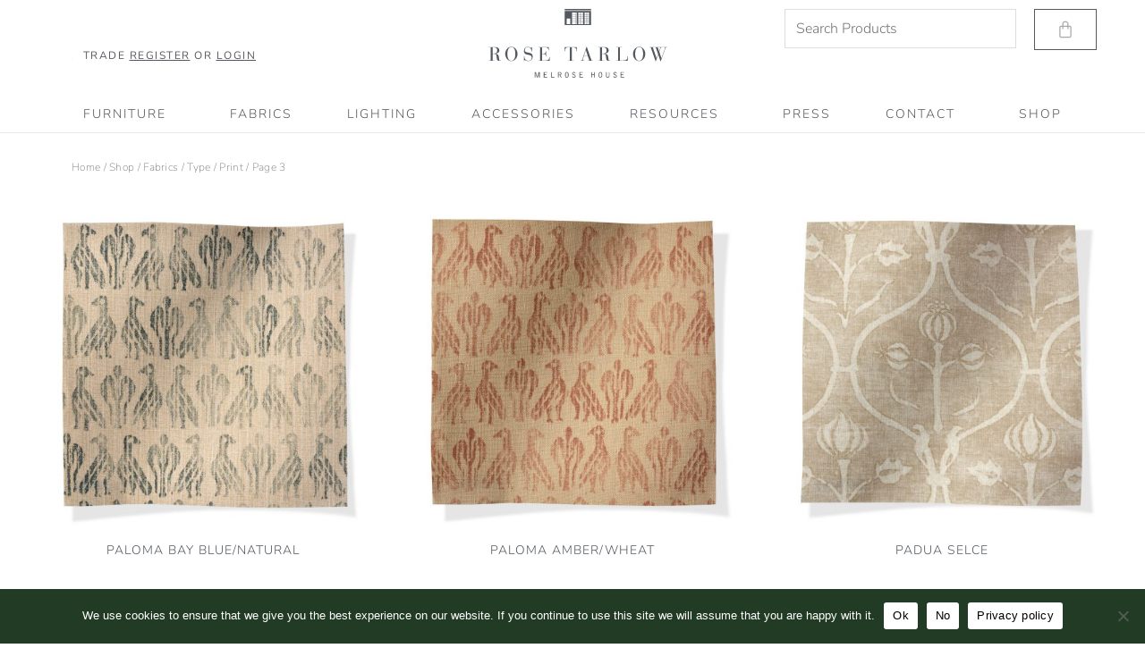

--- FILE ---
content_type: text/html; charset=UTF-8
request_url: https://www.rosetarlow.com/product-category/fabrics/type/print/page/3/
body_size: 52358
content:
<!DOCTYPE html>
<html lang="en-US">
<head>
<meta charset="UTF-8">
<meta name="viewport" content="width=device-width, initial-scale=1">
	<link rel="profile" href="https://gmpg.org/xfn/11"> 
	<meta name='robots' content='index, follow, max-image-preview:large, max-snippet:-1, max-video-preview:-1' />
	<style>img:is([sizes="auto" i], [sizes^="auto," i]) { contain-intrinsic-size: 3000px 1500px }</style>
	
	<!-- This site is optimized with the Yoast SEO plugin v26.1 - https://yoast.com/wordpress/plugins/seo/ -->
	<title>Print Archives - Page 3 of 4 - Rose Tarlow</title>
	<link rel="canonical" href="https://www.rosetarlow.com/product-category/fabrics/type/print/page/3/" />
	<link rel="prev" href="https://www.rosetarlow.com/product-category/fabrics/type/print/page/2/" />
	<link rel="next" href="https://www.rosetarlow.com/product-category/fabrics/type/print/page/4/" />
	<meta property="og:locale" content="en_US" />
	<meta property="og:type" content="article" />
	<meta property="og:title" content="Print Archives - Page 3 of 4 - Rose Tarlow" />
	<meta property="og:url" content="https://www.rosetarlow.com/product-category/fabrics/type/print/" />
	<meta property="og:site_name" content="Rose Tarlow" />
	<meta name="twitter:card" content="summary_large_image" />
	<script type="application/ld+json" class="yoast-schema-graph">{"@context":"https://schema.org","@graph":[{"@type":"CollectionPage","@id":"https://www.rosetarlow.com/product-category/fabrics/type/print/","url":"https://www.rosetarlow.com/product-category/fabrics/type/print/page/3/","name":"Print Archives - Page 3 of 4 - Rose Tarlow","isPartOf":{"@id":"https://www.rosetarlow.com/#website"},"primaryImageOfPage":{"@id":"https://www.rosetarlow.com/product-category/fabrics/type/print/page/3/#primaryimage"},"image":{"@id":"https://www.rosetarlow.com/product-category/fabrics/type/print/page/3/#primaryimage"},"thumbnailUrl":"https://www.rosetarlow.com/wp-content/uploads/2020/05/2125-04-Paloma-Bay-Blue-Natural-Detail.jpg","breadcrumb":{"@id":"https://www.rosetarlow.com/product-category/fabrics/type/print/page/3/#breadcrumb"},"inLanguage":"en-US"},{"@type":"ImageObject","inLanguage":"en-US","@id":"https://www.rosetarlow.com/product-category/fabrics/type/print/page/3/#primaryimage","url":"https://www.rosetarlow.com/wp-content/uploads/2020/05/2125-04-Paloma-Bay-Blue-Natural-Detail.jpg","contentUrl":"https://www.rosetarlow.com/wp-content/uploads/2020/05/2125-04-Paloma-Bay-Blue-Natural-Detail.jpg","width":2048,"height":2048},{"@type":"BreadcrumbList","@id":"https://www.rosetarlow.com/product-category/fabrics/type/print/page/3/#breadcrumb","itemListElement":[{"@type":"ListItem","position":1,"name":"Home","item":"https://www.rosetarlow.com/"},{"@type":"ListItem","position":2,"name":"Fabrics","item":"https://www.rosetarlow.com/product-category/fabrics/"},{"@type":"ListItem","position":3,"name":"Type","item":"https://www.rosetarlow.com/product-category/fabrics/type/"},{"@type":"ListItem","position":4,"name":"Print"}]},{"@type":"WebSite","@id":"https://www.rosetarlow.com/#website","url":"https://www.rosetarlow.com/","name":"Rose Tarlow","description":"","publisher":{"@id":"https://www.rosetarlow.com/#organization"},"potentialAction":[{"@type":"SearchAction","target":{"@type":"EntryPoint","urlTemplate":"https://www.rosetarlow.com/?s={search_term_string}"},"query-input":{"@type":"PropertyValueSpecification","valueRequired":true,"valueName":"search_term_string"}}],"inLanguage":"en-US"},{"@type":"Organization","@id":"https://www.rosetarlow.com/#organization","name":"Rose Tarlow","url":"https://www.rosetarlow.com/","logo":{"@type":"ImageObject","inLanguage":"en-US","@id":"https://www.rosetarlow.com/#/schema/logo/image/","url":"https://www.rosetarlow.com/wp-content/uploads/2020/02/Rose-Tarlow-Logo-latest.png","contentUrl":"https://www.rosetarlow.com/wp-content/uploads/2020/02/Rose-Tarlow-Logo-latest.png","width":213,"height":85,"caption":"Rose Tarlow"},"image":{"@id":"https://www.rosetarlow.com/#/schema/logo/image/"}}]}</script>
	<!-- / Yoast SEO plugin. -->


<link rel='dns-prefetch' href='//www.googletagmanager.com' />
<link rel='dns-prefetch' href='//fonts.googleapis.com' />
<link rel="alternate" type="application/rss+xml" title="Rose Tarlow &raquo; Feed" href="https://www.rosetarlow.com/feed/" />
<link rel="alternate" type="application/rss+xml" title="Rose Tarlow &raquo; Comments Feed" href="https://www.rosetarlow.com/comments/feed/" />
<link rel="alternate" type="application/rss+xml" title="Rose Tarlow &raquo; Print Category Feed" href="https://www.rosetarlow.com/product-category/fabrics/type/print/feed/" />
<script>
window._wpemojiSettings = {"baseUrl":"https:\/\/s.w.org\/images\/core\/emoji\/16.0.1\/72x72\/","ext":".png","svgUrl":"https:\/\/s.w.org\/images\/core\/emoji\/16.0.1\/svg\/","svgExt":".svg","source":{"concatemoji":"https:\/\/www.rosetarlow.com\/wp-includes\/js\/wp-emoji-release.min.js?ver=6.8.3"}};
/*! This file is auto-generated */
!function(s,n){var o,i,e;function c(e){try{var t={supportTests:e,timestamp:(new Date).valueOf()};sessionStorage.setItem(o,JSON.stringify(t))}catch(e){}}function p(e,t,n){e.clearRect(0,0,e.canvas.width,e.canvas.height),e.fillText(t,0,0);var t=new Uint32Array(e.getImageData(0,0,e.canvas.width,e.canvas.height).data),a=(e.clearRect(0,0,e.canvas.width,e.canvas.height),e.fillText(n,0,0),new Uint32Array(e.getImageData(0,0,e.canvas.width,e.canvas.height).data));return t.every(function(e,t){return e===a[t]})}function u(e,t){e.clearRect(0,0,e.canvas.width,e.canvas.height),e.fillText(t,0,0);for(var n=e.getImageData(16,16,1,1),a=0;a<n.data.length;a++)if(0!==n.data[a])return!1;return!0}function f(e,t,n,a){switch(t){case"flag":return n(e,"\ud83c\udff3\ufe0f\u200d\u26a7\ufe0f","\ud83c\udff3\ufe0f\u200b\u26a7\ufe0f")?!1:!n(e,"\ud83c\udde8\ud83c\uddf6","\ud83c\udde8\u200b\ud83c\uddf6")&&!n(e,"\ud83c\udff4\udb40\udc67\udb40\udc62\udb40\udc65\udb40\udc6e\udb40\udc67\udb40\udc7f","\ud83c\udff4\u200b\udb40\udc67\u200b\udb40\udc62\u200b\udb40\udc65\u200b\udb40\udc6e\u200b\udb40\udc67\u200b\udb40\udc7f");case"emoji":return!a(e,"\ud83e\udedf")}return!1}function g(e,t,n,a){var r="undefined"!=typeof WorkerGlobalScope&&self instanceof WorkerGlobalScope?new OffscreenCanvas(300,150):s.createElement("canvas"),o=r.getContext("2d",{willReadFrequently:!0}),i=(o.textBaseline="top",o.font="600 32px Arial",{});return e.forEach(function(e){i[e]=t(o,e,n,a)}),i}function t(e){var t=s.createElement("script");t.src=e,t.defer=!0,s.head.appendChild(t)}"undefined"!=typeof Promise&&(o="wpEmojiSettingsSupports",i=["flag","emoji"],n.supports={everything:!0,everythingExceptFlag:!0},e=new Promise(function(e){s.addEventListener("DOMContentLoaded",e,{once:!0})}),new Promise(function(t){var n=function(){try{var e=JSON.parse(sessionStorage.getItem(o));if("object"==typeof e&&"number"==typeof e.timestamp&&(new Date).valueOf()<e.timestamp+604800&&"object"==typeof e.supportTests)return e.supportTests}catch(e){}return null}();if(!n){if("undefined"!=typeof Worker&&"undefined"!=typeof OffscreenCanvas&&"undefined"!=typeof URL&&URL.createObjectURL&&"undefined"!=typeof Blob)try{var e="postMessage("+g.toString()+"("+[JSON.stringify(i),f.toString(),p.toString(),u.toString()].join(",")+"));",a=new Blob([e],{type:"text/javascript"}),r=new Worker(URL.createObjectURL(a),{name:"wpTestEmojiSupports"});return void(r.onmessage=function(e){c(n=e.data),r.terminate(),t(n)})}catch(e){}c(n=g(i,f,p,u))}t(n)}).then(function(e){for(var t in e)n.supports[t]=e[t],n.supports.everything=n.supports.everything&&n.supports[t],"flag"!==t&&(n.supports.everythingExceptFlag=n.supports.everythingExceptFlag&&n.supports[t]);n.supports.everythingExceptFlag=n.supports.everythingExceptFlag&&!n.supports.flag,n.DOMReady=!1,n.readyCallback=function(){n.DOMReady=!0}}).then(function(){return e}).then(function(){var e;n.supports.everything||(n.readyCallback(),(e=n.source||{}).concatemoji?t(e.concatemoji):e.wpemoji&&e.twemoji&&(t(e.twemoji),t(e.wpemoji)))}))}((window,document),window._wpemojiSettings);
</script>
<link rel='stylesheet' id='astra-theme-css-css' href='https://www.rosetarlow.com/wp-content/themes/astra/assets/css/minified/style.min.css?ver=4.11.12' media='all' />
<style id='astra-theme-css-inline-css'>
.ast-no-sidebar .entry-content .alignfull {margin-left: calc( -50vw + 50%);margin-right: calc( -50vw + 50%);max-width: 100vw;width: 100vw;}.ast-no-sidebar .entry-content .alignwide {margin-left: calc(-41vw + 50%);margin-right: calc(-41vw + 50%);max-width: unset;width: unset;}.ast-no-sidebar .entry-content .alignfull .alignfull,.ast-no-sidebar .entry-content .alignfull .alignwide,.ast-no-sidebar .entry-content .alignwide .alignfull,.ast-no-sidebar .entry-content .alignwide .alignwide,.ast-no-sidebar .entry-content .wp-block-column .alignfull,.ast-no-sidebar .entry-content .wp-block-column .alignwide{width: 100%;margin-left: auto;margin-right: auto;}.wp-block-gallery,.blocks-gallery-grid {margin: 0;}.wp-block-separator {max-width: 100px;}.wp-block-separator.is-style-wide,.wp-block-separator.is-style-dots {max-width: none;}.entry-content .has-2-columns .wp-block-column:first-child {padding-right: 10px;}.entry-content .has-2-columns .wp-block-column:last-child {padding-left: 10px;}@media (max-width: 782px) {.entry-content .wp-block-columns .wp-block-column {flex-basis: 100%;}.entry-content .has-2-columns .wp-block-column:first-child {padding-right: 0;}.entry-content .has-2-columns .wp-block-column:last-child {padding-left: 0;}}body .entry-content .wp-block-latest-posts {margin-left: 0;}body .entry-content .wp-block-latest-posts li {list-style: none;}.ast-no-sidebar .ast-container .entry-content .wp-block-latest-posts {margin-left: 0;}.ast-header-break-point .entry-content .alignwide {margin-left: auto;margin-right: auto;}.entry-content .blocks-gallery-item img {margin-bottom: auto;}.wp-block-pullquote {border-top: 4px solid #555d66;border-bottom: 4px solid #555d66;color: #40464d;}:root{--ast-post-nav-space:0;--ast-container-default-xlg-padding:6.67em;--ast-container-default-lg-padding:5.67em;--ast-container-default-slg-padding:4.34em;--ast-container-default-md-padding:3.34em;--ast-container-default-sm-padding:6.67em;--ast-container-default-xs-padding:2.4em;--ast-container-default-xxs-padding:1.4em;--ast-code-block-background:#EEEEEE;--ast-comment-inputs-background:#FAFAFA;--ast-normal-container-width:1240px;--ast-narrow-container-width:750px;--ast-blog-title-font-weight:normal;--ast-blog-meta-weight:inherit;--ast-global-color-primary:var(--ast-global-color-5);--ast-global-color-secondary:var(--ast-global-color-4);--ast-global-color-alternate-background:var(--ast-global-color-7);--ast-global-color-subtle-background:var(--ast-global-color-6);--ast-bg-style-guide:#F8FAFC;--ast-shadow-style-guide:0px 0px 4px 0 #00000057;--ast-global-dark-bg-style:#fff;--ast-global-dark-lfs:#fbfbfb;--ast-widget-bg-color:#fafafa;--ast-wc-container-head-bg-color:#fbfbfb;--ast-title-layout-bg:#eeeeee;--ast-search-border-color:#e7e7e7;--ast-lifter-hover-bg:#e6e6e6;--ast-gallery-block-color:#000;--srfm-color-input-label:var(--ast-global-color-2);}html{font-size:100%;}a,.page-title{color:var(--ast-global-color-0);}a:hover,a:focus{color:var(--ast-global-color-1);}body,button,input,select,textarea,.ast-button,.ast-custom-button{font-family:'Nunito',sans-serif;font-weight:300;font-size:16px;font-size:1rem;line-height:var(--ast-body-line-height,1.65em);}blockquote{color:#000000;}h1,h2,h3,h4,h5,h6,.entry-content :where(h1,h2,h3,h4,h5,h6),.site-title,.site-title a{font-family:'Halant',serif;font-weight:400;}.ast-site-identity .site-title a{color:var(--ast-global-color-2);}.site-title{font-size:35px;font-size:2.1875rem;display:block;}header .custom-logo-link img{max-width:600px;width:600px;}.astra-logo-svg{width:600px;}.site-header .site-description{font-size:15px;font-size:0.9375rem;display:none;}.entry-title{font-size:26px;font-size:1.625rem;}.archive .ast-article-post .ast-article-inner,.blog .ast-article-post .ast-article-inner,.archive .ast-article-post .ast-article-inner:hover,.blog .ast-article-post .ast-article-inner:hover{overflow:hidden;}h1,.entry-content :where(h1){font-size:40px;font-size:2.5rem;font-family:'Halant',serif;line-height:1.4em;}h2,.entry-content :where(h2){font-size:32px;font-size:2rem;font-family:'Halant',serif;line-height:1.3em;}h3,.entry-content :where(h3){font-size:26px;font-size:1.625rem;font-family:'Halant',serif;line-height:1.3em;}h4,.entry-content :where(h4){font-size:24px;font-size:1.5rem;line-height:1.2em;font-family:'Halant',serif;}h5,.entry-content :where(h5){font-size:20px;font-size:1.25rem;line-height:1.2em;font-family:'Halant',serif;}h6,.entry-content :where(h6){font-size:16px;font-size:1rem;line-height:1.25em;font-family:'Halant',serif;}::selection{background-color:var(--ast-global-color-0);color:#ffffff;}body,h1,h2,h3,h4,h5,h6,.entry-title a,.entry-content :where(h1,h2,h3,h4,h5,h6){color:#000000;}.tagcloud a:hover,.tagcloud a:focus,.tagcloud a.current-item{color:#ffffff;border-color:var(--ast-global-color-0);background-color:var(--ast-global-color-0);}input:focus,input[type="text"]:focus,input[type="email"]:focus,input[type="url"]:focus,input[type="password"]:focus,input[type="reset"]:focus,input[type="search"]:focus,textarea:focus{border-color:var(--ast-global-color-0);}input[type="radio"]:checked,input[type=reset],input[type="checkbox"]:checked,input[type="checkbox"]:hover:checked,input[type="checkbox"]:focus:checked,input[type=range]::-webkit-slider-thumb{border-color:var(--ast-global-color-0);background-color:var(--ast-global-color-0);box-shadow:none;}.site-footer a:hover + .post-count,.site-footer a:focus + .post-count{background:var(--ast-global-color-0);border-color:var(--ast-global-color-0);}.single .nav-links .nav-previous,.single .nav-links .nav-next{color:var(--ast-global-color-0);}.entry-meta,.entry-meta *{line-height:1.45;color:var(--ast-global-color-0);}.entry-meta a:not(.ast-button):hover,.entry-meta a:not(.ast-button):hover *,.entry-meta a:not(.ast-button):focus,.entry-meta a:not(.ast-button):focus *,.page-links > .page-link,.page-links .page-link:hover,.post-navigation a:hover{color:var(--ast-global-color-1);}#cat option,.secondary .calendar_wrap thead a,.secondary .calendar_wrap thead a:visited{color:var(--ast-global-color-0);}.secondary .calendar_wrap #today,.ast-progress-val span{background:var(--ast-global-color-0);}.secondary a:hover + .post-count,.secondary a:focus + .post-count{background:var(--ast-global-color-0);border-color:var(--ast-global-color-0);}.calendar_wrap #today > a{color:#ffffff;}.page-links .page-link,.single .post-navigation a{color:var(--ast-global-color-0);}.ast-search-menu-icon .search-form button.search-submit{padding:0 4px;}.ast-search-menu-icon form.search-form{padding-right:0;}.ast-header-search .ast-search-menu-icon.ast-dropdown-active .search-form,.ast-header-search .ast-search-menu-icon.ast-dropdown-active .search-field:focus{transition:all 0.2s;}.search-form input.search-field:focus{outline:none;}.widget-title,.widget .wp-block-heading{font-size:22px;font-size:1.375rem;color:#000000;}.single .ast-author-details .author-title{color:var(--ast-global-color-1);}.ast-search-menu-icon.slide-search a:focus-visible:focus-visible,.astra-search-icon:focus-visible,#close:focus-visible,a:focus-visible,.ast-menu-toggle:focus-visible,.site .skip-link:focus-visible,.wp-block-loginout input:focus-visible,.wp-block-search.wp-block-search__button-inside .wp-block-search__inside-wrapper,.ast-header-navigation-arrow:focus-visible,.woocommerce .wc-proceed-to-checkout > .checkout-button:focus-visible,.woocommerce .woocommerce-MyAccount-navigation ul li a:focus-visible,.ast-orders-table__row .ast-orders-table__cell:focus-visible,.woocommerce .woocommerce-order-details .order-again > .button:focus-visible,.woocommerce .woocommerce-message a.button.wc-forward:focus-visible,.woocommerce #minus_qty:focus-visible,.woocommerce #plus_qty:focus-visible,a#ast-apply-coupon:focus-visible,.woocommerce .woocommerce-info a:focus-visible,.woocommerce .astra-shop-summary-wrap a:focus-visible,.woocommerce a.wc-forward:focus-visible,#ast-apply-coupon:focus-visible,.woocommerce-js .woocommerce-mini-cart-item a.remove:focus-visible,#close:focus-visible,.button.search-submit:focus-visible,#search_submit:focus,.normal-search:focus-visible,.ast-header-account-wrap:focus-visible,.woocommerce .ast-on-card-button.ast-quick-view-trigger:focus,.astra-cart-drawer-close:focus,.ast-single-variation:focus,.ast-woocommerce-product-gallery__image:focus,.ast-button:focus,.woocommerce-product-gallery--with-images [data-controls="prev"]:focus-visible,.woocommerce-product-gallery--with-images [data-controls="next"]:focus-visible{outline-style:dotted;outline-color:inherit;outline-width:thin;}input:focus,input[type="text"]:focus,input[type="email"]:focus,input[type="url"]:focus,input[type="password"]:focus,input[type="reset"]:focus,input[type="search"]:focus,input[type="number"]:focus,textarea:focus,.wp-block-search__input:focus,[data-section="section-header-mobile-trigger"] .ast-button-wrap .ast-mobile-menu-trigger-minimal:focus,.ast-mobile-popup-drawer.active .menu-toggle-close:focus,.woocommerce-ordering select.orderby:focus,#ast-scroll-top:focus,#coupon_code:focus,.woocommerce-page #comment:focus,.woocommerce #reviews #respond input#submit:focus,.woocommerce a.add_to_cart_button:focus,.woocommerce .button.single_add_to_cart_button:focus,.woocommerce .woocommerce-cart-form button:focus,.woocommerce .woocommerce-cart-form__cart-item .quantity .qty:focus,.woocommerce .woocommerce-billing-fields .woocommerce-billing-fields__field-wrapper .woocommerce-input-wrapper > .input-text:focus,.woocommerce #order_comments:focus,.woocommerce #place_order:focus,.woocommerce .woocommerce-address-fields .woocommerce-address-fields__field-wrapper .woocommerce-input-wrapper > .input-text:focus,.woocommerce .woocommerce-MyAccount-content form button:focus,.woocommerce .woocommerce-MyAccount-content .woocommerce-EditAccountForm .woocommerce-form-row .woocommerce-Input.input-text:focus,.woocommerce .ast-woocommerce-container .woocommerce-pagination ul.page-numbers li a:focus,body #content .woocommerce form .form-row .select2-container--default .select2-selection--single:focus,#ast-coupon-code:focus,.woocommerce.woocommerce-js .quantity input[type=number]:focus,.woocommerce-js .woocommerce-mini-cart-item .quantity input[type=number]:focus,.woocommerce p#ast-coupon-trigger:focus{border-style:dotted;border-color:inherit;border-width:thin;}input{outline:none;}.woocommerce-js input[type=text]:focus,.woocommerce-js input[type=email]:focus,.woocommerce-js textarea:focus,input[type=number]:focus,.comments-area textarea#comment:focus,.comments-area textarea#comment:active,.comments-area .ast-comment-formwrap input[type="text"]:focus,.comments-area .ast-comment-formwrap input[type="text"]:active{outline-style:unset;outline-color:inherit;outline-width:thin;}.main-header-menu .menu-link,.ast-header-custom-item a{color:#000000;}.main-header-menu .menu-item:hover > .menu-link,.main-header-menu .menu-item:hover > .ast-menu-toggle,.main-header-menu .ast-masthead-custom-menu-items a:hover,.main-header-menu .menu-item.focus > .menu-link,.main-header-menu .menu-item.focus > .ast-menu-toggle,.main-header-menu .current-menu-item > .menu-link,.main-header-menu .current-menu-ancestor > .menu-link,.main-header-menu .current-menu-item > .ast-menu-toggle,.main-header-menu .current-menu-ancestor > .ast-menu-toggle{color:var(--ast-global-color-0);}.header-main-layout-3 .ast-main-header-bar-alignment{margin-right:auto;}.header-main-layout-2 .site-header-section-left .ast-site-identity{text-align:left;}.ast-logo-title-inline .site-logo-img{padding-right:1em;}body .ast-oembed-container *{position:absolute;top:0;width:100%;height:100%;left:0;}body .wp-block-embed-pocket-casts .ast-oembed-container *{position:unset;}.ast-header-break-point .ast-mobile-menu-buttons-minimal.menu-toggle{background:transparent;color:transparent;}.ast-header-break-point .ast-mobile-menu-buttons-outline.menu-toggle{background:transparent;border:1px solid transparent;color:transparent;}.ast-header-break-point .ast-mobile-menu-buttons-fill.menu-toggle{background:transparent;color:#54595f;}.ast-single-post-featured-section + article {margin-top: 2em;}.site-content .ast-single-post-featured-section img {width: 100%;overflow: hidden;object-fit: cover;}.site > .ast-single-related-posts-container {margin-top: 0;}@media (min-width: 922px) {.ast-desktop .ast-container--narrow {max-width: var(--ast-narrow-container-width);margin: 0 auto;}}.footer-adv .footer-adv-overlay{border-top-style:solid;border-top-color:#7a7a7a;}.wp-block-buttons.aligncenter{justify-content:center;}@media (min-width:1200px){.wp-block-group .has-background{padding:20px;}}.wp-block-image.aligncenter{margin-left:auto;margin-right:auto;}.wp-block-table.aligncenter{margin-left:auto;margin-right:auto;}.wp-block-buttons .wp-block-button.is-style-outline .wp-block-button__link.wp-element-button,.ast-outline-button,.wp-block-uagb-buttons-child .uagb-buttons-repeater.ast-outline-button{border-color:#54595f;border-top-width:2px;border-right-width:2px;border-bottom-width:2px;border-left-width:2px;font-family:'Nunito',sans-serif;font-weight:300;line-height:1em;border-top-left-radius:0px;border-top-right-radius:0px;border-bottom-right-radius:0px;border-bottom-left-radius:0px;}.wp-block-button.is-style-outline .wp-block-button__link:hover,.wp-block-buttons .wp-block-button.is-style-outline .wp-block-button__link:focus,.wp-block-buttons .wp-block-button.is-style-outline > .wp-block-button__link:not(.has-text-color):hover,.wp-block-buttons .wp-block-button.wp-block-button__link.is-style-outline:not(.has-text-color):hover,.ast-outline-button:hover,.ast-outline-button:focus,.wp-block-uagb-buttons-child .uagb-buttons-repeater.ast-outline-button:hover,.wp-block-uagb-buttons-child .uagb-buttons-repeater.ast-outline-button:focus{background-color:#e8e8e8;border-color:#54595f;}.wp-block-button .wp-block-button__link.wp-element-button.is-style-outline:not(.has-background),.wp-block-button.is-style-outline>.wp-block-button__link.wp-element-button:not(.has-background),.ast-outline-button{background-color:#ffffff;}.entry-content[data-ast-blocks-layout] > figure{margin-bottom:1em;}.elementor-widget-container .elementor-loop-container .e-loop-item[data-elementor-type="loop-item"]{width:100%;}.review-rating{display:flex;align-items:center;order:2;}@media (max-width:921px){.ast-left-sidebar #content > .ast-container{display:flex;flex-direction:column-reverse;width:100%;}.ast-separate-container .ast-article-post,.ast-separate-container .ast-article-single{padding:1.5em 2.14em;}.ast-author-box img.avatar{margin:20px 0 0 0;}}@media (min-width:922px){.ast-separate-container.ast-right-sidebar #primary,.ast-separate-container.ast-left-sidebar #primary{border:0;}.search-no-results.ast-separate-container #primary{margin-bottom:4em;}}.wp-block-button .wp-block-button__link{color:#54595f;}.wp-block-button .wp-block-button__link:hover,.wp-block-button .wp-block-button__link:focus{color:#54595f;background-color:#e8e8e8;border-color:#54595f;}.elementor-widget-heading h1.elementor-heading-title{line-height:1.4em;}.elementor-widget-heading h2.elementor-heading-title{line-height:1.3em;}.elementor-widget-heading h3.elementor-heading-title{line-height:1.3em;}.elementor-widget-heading h4.elementor-heading-title{line-height:1.2em;}.elementor-widget-heading h5.elementor-heading-title{line-height:1.2em;}.elementor-widget-heading h6.elementor-heading-title{line-height:1.25em;}.wp-block-button .wp-block-button__link{border-style:solid;border-top-width:1px;border-right-width:1px;border-left-width:1px;border-bottom-width:1px;border-color:#54595f;background-color:transparent;color:#54595f;font-family:'Nunito',sans-serif;font-weight:300;line-height:1em;text-transform:uppercase;letter-spacing:1px;border-top-left-radius:0px;border-top-right-radius:0px;border-bottom-right-radius:0px;border-bottom-left-radius:0px;padding-top:10px;padding-right:20px;padding-bottom:10px;padding-left:20px;}.menu-toggle,button,.ast-button,.ast-custom-button,.button,input#submit,input[type="button"],input[type="submit"],input[type="reset"]{border-style:solid;border-top-width:1px;border-right-width:1px;border-left-width:1px;border-bottom-width:1px;color:#54595f;border-color:#54595f;background-color:transparent;padding-top:10px;padding-right:20px;padding-bottom:10px;padding-left:20px;font-family:'Nunito',sans-serif;font-weight:300;line-height:1em;text-transform:uppercase;letter-spacing:1px;border-top-left-radius:0px;border-top-right-radius:0px;border-bottom-right-radius:0px;border-bottom-left-radius:0px;}button:focus,.menu-toggle:hover,button:hover,.ast-button:hover,.ast-custom-button:hover .button:hover,.ast-custom-button:hover ,input[type=reset]:hover,input[type=reset]:focus,input#submit:hover,input#submit:focus,input[type="button"]:hover,input[type="button"]:focus,input[type="submit"]:hover,input[type="submit"]:focus{color:#54595f;background-color:#e8e8e8;border-color:#54595f;}@media (max-width:921px){.ast-mobile-header-stack .main-header-bar .ast-search-menu-icon{display:inline-block;}.ast-header-break-point.ast-header-custom-item-outside .ast-mobile-header-stack .main-header-bar .ast-search-icon{margin:0;}.ast-comment-avatar-wrap img{max-width:2.5em;}.ast-comment-meta{padding:0 1.8888em 1.3333em;}.ast-separate-container .ast-comment-list li.depth-1{padding:1.5em 2.14em;}.ast-separate-container .comment-respond{padding:2em 2.14em;}}@media (min-width:544px){.ast-container{max-width:100%;}}@media (max-width:544px){.ast-separate-container .ast-article-post,.ast-separate-container .ast-article-single,.ast-separate-container .comments-title,.ast-separate-container .ast-archive-description{padding:1.5em 1em;}.ast-separate-container #content .ast-container{padding-left:0.54em;padding-right:0.54em;}.ast-separate-container .ast-comment-list .bypostauthor{padding:.5em;}.ast-search-menu-icon.ast-dropdown-active .search-field{width:170px;}.site-branding img,.site-header .site-logo-img .custom-logo-link img{max-width:100%;}} #ast-mobile-header .ast-site-header-cart-li a{pointer-events:none;}.ast-no-sidebar.ast-separate-container .entry-content .alignfull {margin-left: -6.67em;margin-right: -6.67em;width: auto;}@media (max-width: 1200px) {.ast-no-sidebar.ast-separate-container .entry-content .alignfull {margin-left: -2.4em;margin-right: -2.4em;}}@media (max-width: 768px) {.ast-no-sidebar.ast-separate-container .entry-content .alignfull {margin-left: -2.14em;margin-right: -2.14em;}}@media (max-width: 544px) {.ast-no-sidebar.ast-separate-container .entry-content .alignfull {margin-left: -1em;margin-right: -1em;}}.ast-no-sidebar.ast-separate-container .entry-content .alignwide {margin-left: -20px;margin-right: -20px;}.ast-no-sidebar.ast-separate-container .entry-content .wp-block-column .alignfull,.ast-no-sidebar.ast-separate-container .entry-content .wp-block-column .alignwide {margin-left: auto;margin-right: auto;width: 100%;}@media (max-width:921px){.site-title{display:block;}.site-header .site-description{display:none;}h1,.entry-content :where(h1){font-size:30px;}h2,.entry-content :where(h2){font-size:25px;}h3,.entry-content :where(h3){font-size:20px;}}@media (max-width:544px){.site-title{display:block;}.site-header .site-description{display:none;}h1,.entry-content :where(h1){font-size:30px;}h2,.entry-content :where(h2){font-size:25px;}h3,.entry-content :where(h3){font-size:20px;}}@media (max-width:921px){html{font-size:91.2%;}}@media (max-width:544px){html{font-size:91.2%;}}@media (min-width:922px){.ast-container{max-width:1280px;}}@font-face {font-family: "Astra";src: url(https://www.rosetarlow.com/wp-content/themes/astra/assets/fonts/astra.woff) format("woff"),url(https://www.rosetarlow.com/wp-content/themes/astra/assets/fonts/astra.ttf) format("truetype"),url(https://www.rosetarlow.com/wp-content/themes/astra/assets/fonts/astra.svg#astra) format("svg");font-weight: normal;font-style: normal;font-display: fallback;}@media (max-width:921px) {.main-header-bar .main-header-bar-navigation{display:none;}}.ast-blog-layout-6-grid .ast-blog-featured-section:before { content: ""; }.cat-links.badge a,.tags-links.badge a {padding: 4px 8px;border-radius: 3px;font-weight: 400;}.cat-links.underline a,.tags-links.underline a{text-decoration: underline;}.ast-desktop .main-header-menu.submenu-with-border .sub-menu,.ast-desktop .main-header-menu.submenu-with-border .astra-full-megamenu-wrapper{border-color:var(--ast-global-color-0);}.ast-desktop .main-header-menu.submenu-with-border .sub-menu{border-top-width:2px;border-style:solid;}.ast-desktop .main-header-menu.submenu-with-border .sub-menu .sub-menu{top:-2px;}.ast-desktop .main-header-menu.submenu-with-border .sub-menu .menu-link,.ast-desktop .main-header-menu.submenu-with-border .children .menu-link{border-bottom-width:0px;border-style:solid;border-color:#eaeaea;}@media (min-width:922px){.main-header-menu .sub-menu .menu-item.ast-left-align-sub-menu:hover > .sub-menu,.main-header-menu .sub-menu .menu-item.ast-left-align-sub-menu.focus > .sub-menu{margin-left:-0px;}}.ast-small-footer{border-top-style:solid;border-top-width:1px;border-top-color:#7a7a7a;}.ast-small-footer-wrap{text-align:center;}.site .comments-area{padding-bottom:3em;}.ast-header-break-point.ast-header-custom-item-inside .main-header-bar .main-header-bar-navigation .ast-search-icon {display: none;}.ast-header-break-point.ast-header-custom-item-inside .main-header-bar .ast-search-menu-icon .search-form {padding: 0;display: block;overflow: hidden;}.ast-header-break-point .ast-header-custom-item .widget:last-child {margin-bottom: 1em;}.ast-header-custom-item .widget {margin: 0.5em;display: inline-block;vertical-align: middle;}.ast-header-custom-item .widget p {margin-bottom: 0;}.ast-header-custom-item .widget li {width: auto;}.ast-header-custom-item-inside .button-custom-menu-item .menu-link {display: none;}.ast-header-custom-item-inside.ast-header-break-point .button-custom-menu-item .ast-custom-button-link {display: none;}.ast-header-custom-item-inside.ast-header-break-point .button-custom-menu-item .menu-link {display: block;}.ast-header-break-point.ast-header-custom-item-outside .main-header-bar .ast-search-icon {margin-right: 1em;}.ast-header-break-point.ast-header-custom-item-inside .main-header-bar .ast-search-menu-icon .search-field,.ast-header-break-point.ast-header-custom-item-inside .main-header-bar .ast-search-menu-icon.ast-inline-search .search-field {width: 100%;padding-right: 5.5em;}.ast-header-break-point.ast-header-custom-item-inside .main-header-bar .ast-search-menu-icon .search-submit {display: block;position: absolute;height: 100%;top: 0;right: 0;padding: 0 1em;border-radius: 0;}.ast-header-break-point .ast-header-custom-item .ast-masthead-custom-menu-items {padding-left: 20px;padding-right: 20px;margin-bottom: 1em;margin-top: 1em;}.ast-header-custom-item-inside.ast-header-break-point .button-custom-menu-item {padding-left: 0;padding-right: 0;margin-top: 0;margin-bottom: 0;}.astra-icon-down_arrow::after {content: "\e900";font-family: Astra;}.astra-icon-close::after {content: "\e5cd";font-family: Astra;}.astra-icon-drag_handle::after {content: "\e25d";font-family: Astra;}.astra-icon-format_align_justify::after {content: "\e235";font-family: Astra;}.astra-icon-menu::after {content: "\e5d2";font-family: Astra;}.astra-icon-reorder::after {content: "\e8fe";font-family: Astra;}.astra-icon-search::after {content: "\e8b6";font-family: Astra;}.astra-icon-zoom_in::after {content: "\e56b";font-family: Astra;}.astra-icon-check-circle::after {content: "\e901";font-family: Astra;}.astra-icon-shopping-cart::after {content: "\f07a";font-family: Astra;}.astra-icon-shopping-bag::after {content: "\f290";font-family: Astra;}.astra-icon-shopping-basket::after {content: "\f291";font-family: Astra;}.astra-icon-circle-o::after {content: "\e903";font-family: Astra;}.astra-icon-certificate::after {content: "\e902";font-family: Astra;}blockquote {padding: 1.2em;}:root .has-ast-global-color-0-color{color:var(--ast-global-color-0);}:root .has-ast-global-color-0-background-color{background-color:var(--ast-global-color-0);}:root .wp-block-button .has-ast-global-color-0-color{color:var(--ast-global-color-0);}:root .wp-block-button .has-ast-global-color-0-background-color{background-color:var(--ast-global-color-0);}:root .has-ast-global-color-1-color{color:var(--ast-global-color-1);}:root .has-ast-global-color-1-background-color{background-color:var(--ast-global-color-1);}:root .wp-block-button .has-ast-global-color-1-color{color:var(--ast-global-color-1);}:root .wp-block-button .has-ast-global-color-1-background-color{background-color:var(--ast-global-color-1);}:root .has-ast-global-color-2-color{color:var(--ast-global-color-2);}:root .has-ast-global-color-2-background-color{background-color:var(--ast-global-color-2);}:root .wp-block-button .has-ast-global-color-2-color{color:var(--ast-global-color-2);}:root .wp-block-button .has-ast-global-color-2-background-color{background-color:var(--ast-global-color-2);}:root .has-ast-global-color-3-color{color:var(--ast-global-color-3);}:root .has-ast-global-color-3-background-color{background-color:var(--ast-global-color-3);}:root .wp-block-button .has-ast-global-color-3-color{color:var(--ast-global-color-3);}:root .wp-block-button .has-ast-global-color-3-background-color{background-color:var(--ast-global-color-3);}:root .has-ast-global-color-4-color{color:var(--ast-global-color-4);}:root .has-ast-global-color-4-background-color{background-color:var(--ast-global-color-4);}:root .wp-block-button .has-ast-global-color-4-color{color:var(--ast-global-color-4);}:root .wp-block-button .has-ast-global-color-4-background-color{background-color:var(--ast-global-color-4);}:root .has-ast-global-color-5-color{color:var(--ast-global-color-5);}:root .has-ast-global-color-5-background-color{background-color:var(--ast-global-color-5);}:root .wp-block-button .has-ast-global-color-5-color{color:var(--ast-global-color-5);}:root .wp-block-button .has-ast-global-color-5-background-color{background-color:var(--ast-global-color-5);}:root .has-ast-global-color-6-color{color:var(--ast-global-color-6);}:root .has-ast-global-color-6-background-color{background-color:var(--ast-global-color-6);}:root .wp-block-button .has-ast-global-color-6-color{color:var(--ast-global-color-6);}:root .wp-block-button .has-ast-global-color-6-background-color{background-color:var(--ast-global-color-6);}:root .has-ast-global-color-7-color{color:var(--ast-global-color-7);}:root .has-ast-global-color-7-background-color{background-color:var(--ast-global-color-7);}:root .wp-block-button .has-ast-global-color-7-color{color:var(--ast-global-color-7);}:root .wp-block-button .has-ast-global-color-7-background-color{background-color:var(--ast-global-color-7);}:root .has-ast-global-color-8-color{color:var(--ast-global-color-8);}:root .has-ast-global-color-8-background-color{background-color:var(--ast-global-color-8);}:root .wp-block-button .has-ast-global-color-8-color{color:var(--ast-global-color-8);}:root .wp-block-button .has-ast-global-color-8-background-color{background-color:var(--ast-global-color-8);}:root{--ast-global-color-0:#0170B9;--ast-global-color-1:#3a3a3a;--ast-global-color-2:#3a3a3a;--ast-global-color-3:#4B4F58;--ast-global-color-4:#F5F5F5;--ast-global-color-5:#FFFFFF;--ast-global-color-6:#E5E5E5;--ast-global-color-7:#424242;--ast-global-color-8:#000000;}:root {--ast-border-color : #dddddd;}.ast-breadcrumbs .trail-browse,.ast-breadcrumbs .trail-items,.ast-breadcrumbs .trail-items li{display:inline-block;margin:0;padding:0;border:none;background:inherit;text-indent:0;text-decoration:none;}.ast-breadcrumbs .trail-browse{font-size:inherit;font-style:inherit;font-weight:inherit;color:inherit;}.ast-breadcrumbs .trail-items{list-style:none;}.trail-items li::after{padding:0 0.3em;content:"\00bb";}.trail-items li:last-of-type::after{display:none;}h1,h2,h3,h4,h5,h6,.entry-content :where(h1,h2,h3,h4,h5,h6){color:var(--ast-global-color-2);}.elementor-posts-container [CLASS*="ast-width-"]{width:100%;}.elementor-template-full-width .ast-container{display:block;}.elementor-screen-only,.screen-reader-text,.screen-reader-text span,.ui-helper-hidden-accessible{top:0 !important;}@media (max-width:544px){.elementor-element .elementor-wc-products .woocommerce[class*="columns-"] ul.products li.product{width:auto;margin:0;}.elementor-element .woocommerce .woocommerce-result-count{float:none;}}.ast-header-break-point .main-header-bar{border-bottom-width:1px;}@media (min-width:922px){.main-header-bar{border-bottom-width:1px;}}.main-header-menu .menu-item,#astra-footer-menu .menu-item,.main-header-bar .ast-masthead-custom-menu-items{-js-display:flex;display:flex;-webkit-box-pack:center;-webkit-justify-content:center;-moz-box-pack:center;-ms-flex-pack:center;justify-content:center;-webkit-box-orient:vertical;-webkit-box-direction:normal;-webkit-flex-direction:column;-moz-box-orient:vertical;-moz-box-direction:normal;-ms-flex-direction:column;flex-direction:column;}.main-header-menu > .menu-item > .menu-link,#astra-footer-menu > .menu-item > .menu-link{height:100%;-webkit-box-align:center;-webkit-align-items:center;-moz-box-align:center;-ms-flex-align:center;align-items:center;-js-display:flex;display:flex;}.ast-primary-menu-disabled .main-header-bar .ast-masthead-custom-menu-items{flex:unset;}.main-header-menu .sub-menu .menu-item.menu-item-has-children > .menu-link:after{position:absolute;right:1em;top:50%;transform:translate(0,-50%) rotate(270deg);}.ast-header-break-point .main-header-bar .main-header-bar-navigation .page_item_has_children > .ast-menu-toggle::before,.ast-header-break-point .main-header-bar .main-header-bar-navigation .menu-item-has-children > .ast-menu-toggle::before,.ast-mobile-popup-drawer .main-header-bar-navigation .menu-item-has-children>.ast-menu-toggle::before,.ast-header-break-point .ast-mobile-header-wrap .main-header-bar-navigation .menu-item-has-children > .ast-menu-toggle::before{font-weight:bold;content:"\e900";font-family:Astra;text-decoration:inherit;display:inline-block;}.ast-header-break-point .main-navigation ul.sub-menu .menu-item .menu-link:before{content:"\e900";font-family:Astra;font-size:.65em;text-decoration:inherit;display:inline-block;transform:translate(0,-2px) rotateZ(270deg);margin-right:5px;}.widget_search .search-form:after{font-family:Astra;font-size:1.2em;font-weight:normal;content:"\e8b6";position:absolute;top:50%;right:15px;transform:translate(0,-50%);}.astra-search-icon::before{content:"\e8b6";font-family:Astra;font-style:normal;font-weight:normal;text-decoration:inherit;text-align:center;-webkit-font-smoothing:antialiased;-moz-osx-font-smoothing:grayscale;z-index:3;}.main-header-bar .main-header-bar-navigation .page_item_has_children > a:after,.main-header-bar .main-header-bar-navigation .menu-item-has-children > a:after,.menu-item-has-children .ast-header-navigation-arrow:after{content:"\e900";display:inline-block;font-family:Astra;font-size:.6rem;font-weight:bold;text-rendering:auto;-webkit-font-smoothing:antialiased;-moz-osx-font-smoothing:grayscale;margin-left:10px;line-height:normal;}.menu-item-has-children .sub-menu .ast-header-navigation-arrow:after{margin-left:0;}.ast-mobile-popup-drawer .main-header-bar-navigation .ast-submenu-expanded>.ast-menu-toggle::before{transform:rotateX(180deg);}.ast-header-break-point .main-header-bar-navigation .menu-item-has-children > .menu-link:after{display:none;}@media (min-width:922px){.ast-builder-menu .main-navigation > ul > li:last-child a{margin-right:0;}}.ast-separate-container .ast-article-inner{background-color:var(--ast-global-color-5);}@media (max-width:921px){.ast-separate-container .ast-article-inner{background-color:var(--ast-global-color-5);}}@media (max-width:544px){.ast-separate-container .ast-article-inner{background-color:var(--ast-global-color-5);}}.ast-separate-container .ast-article-single:not(.ast-related-post),.woocommerce.ast-separate-container .ast-woocommerce-container,.ast-separate-container .error-404,.ast-separate-container .no-results,.single.ast-separate-container.ast-author-meta,.ast-separate-container .related-posts-title-wrapper,.ast-separate-container .comments-count-wrapper,.ast-box-layout.ast-plain-container .site-content,.ast-padded-layout.ast-plain-container .site-content,.ast-separate-container .ast-archive-description,.ast-separate-container .comments-area .comment-respond,.ast-separate-container .comments-area .ast-comment-list li,.ast-separate-container .comments-area .comments-title{background-color:var(--ast-global-color-5);}@media (max-width:921px){.ast-separate-container .ast-article-single:not(.ast-related-post),.woocommerce.ast-separate-container .ast-woocommerce-container,.ast-separate-container .error-404,.ast-separate-container .no-results,.single.ast-separate-container.ast-author-meta,.ast-separate-container .related-posts-title-wrapper,.ast-separate-container .comments-count-wrapper,.ast-box-layout.ast-plain-container .site-content,.ast-padded-layout.ast-plain-container .site-content,.ast-separate-container .ast-archive-description{background-color:var(--ast-global-color-5);}}@media (max-width:544px){.ast-separate-container .ast-article-single:not(.ast-related-post),.woocommerce.ast-separate-container .ast-woocommerce-container,.ast-separate-container .error-404,.ast-separate-container .no-results,.single.ast-separate-container.ast-author-meta,.ast-separate-container .related-posts-title-wrapper,.ast-separate-container .comments-count-wrapper,.ast-box-layout.ast-plain-container .site-content,.ast-padded-layout.ast-plain-container .site-content,.ast-separate-container .ast-archive-description{background-color:var(--ast-global-color-5);}}.ast-separate-container.ast-two-container #secondary .widget{background-color:var(--ast-global-color-5);}@media (max-width:921px){.ast-separate-container.ast-two-container #secondary .widget{background-color:var(--ast-global-color-5);}}@media (max-width:544px){.ast-separate-container.ast-two-container #secondary .widget{background-color:var(--ast-global-color-5);}}#ast-scroll-top {display: none;position: fixed;text-align: center;cursor: pointer;z-index: 99;width: 2.1em;height: 2.1em;line-height: 2.1;color: #ffffff;border-radius: 2px;content: "";outline: inherit;}@media (min-width: 769px) {#ast-scroll-top {content: "769";}}#ast-scroll-top .ast-icon.icon-arrow svg {margin-left: 0px;vertical-align: middle;transform: translate(0,-20%) rotate(180deg);width: 1.6em;}.ast-scroll-to-top-right {right: 30px;bottom: 30px;}.ast-scroll-to-top-left {left: 30px;bottom: 30px;}#ast-scroll-top{color:#ffffff;background-color:#727272;font-size:15px;}#ast-scroll-top:hover{color:#ffffff;background-color:#bcbcbc;}.ast-scroll-top-icon::before{content:"\e900";font-family:Astra;text-decoration:inherit;}.ast-scroll-top-icon{transform:rotate(180deg);}@media (max-width:921px){#ast-scroll-top .ast-icon.icon-arrow svg{width:1em;}}:root{--e-global-color-astglobalcolor0:#0170B9;--e-global-color-astglobalcolor1:#3a3a3a;--e-global-color-astglobalcolor2:#3a3a3a;--e-global-color-astglobalcolor3:#4B4F58;--e-global-color-astglobalcolor4:#F5F5F5;--e-global-color-astglobalcolor5:#FFFFFF;--e-global-color-astglobalcolor6:#E5E5E5;--e-global-color-astglobalcolor7:#424242;--e-global-color-astglobalcolor8:#000000;}.ast-pagination .next.page-numbers{display:inherit;float:none;}.ast-pagination a,.nav-links a{color:var(--ast-global-color-0);}.ast-pagination a:hover,.ast-pagination a:focus,.ast-pagination > span:hover:not(.dots),.ast-pagination > span.current{color:var(--ast-global-color-1);}@media (max-width:544px){.ast-pagination .next:focus,.ast-pagination .prev:focus{width:100% !important;}}.ast-pagination .prev.page-numbers,.ast-pagination .next.page-numbers {padding: 0 1.5em;height: 2.33333em;line-height: calc(2.33333em - 3px);}.ast-pagination-default .ast-pagination .next.page-numbers {padding-right: 0;}.ast-pagination-default .ast-pagination .prev.page-numbers {padding-left: 0;}.ast-pagination-default .post-page-numbers.current .page-link,.ast-pagination-default .ast-pagination .page-numbers.current {border-radius: 2px;}.ast-pagination {display: inline-block;width: 100%;padding-top: 2em;text-align: center;}.ast-pagination .page-numbers {display: inline-block;width: 2.33333em;height: 2.33333em;font-size: 16px;font-size: 1.06666rem;line-height: calc(2.33333em - 3px);font-weight: 500;}.ast-pagination .nav-links {display: inline-block;width: 100%;}@media (max-width: 420px) {.ast-pagination .prev.page-numbers,.ast-pagination .next.page-numbers {width: 100%;text-align: center;margin: 0;}.ast-pagination-circle .ast-pagination .next.page-numbers,.ast-pagination-square .ast-pagination .next.page-numbers{margin-top: 10px;}.ast-pagination-circle .ast-pagination .prev.page-numbers,.ast-pagination-square .ast-pagination .prev.page-numbers{margin-bottom: 10px;}}.ast-pagination .prev,.ast-pagination .prev:visited,.ast-pagination .prev:focus,.ast-pagination .next,.ast-pagination .next:visited,.ast-pagination .next:focus {display: inline-block;width: auto;}.ast-pagination .prev svg,.ast-pagination .next svg{height: 16px;position: relative;top: 0.2em;}.ast-pagination .prev svg {margin-right: 0.3em;}.ast-pagination .next svg {margin-left: 0.3em;}.ast-page-builder-template .ast-pagination {padding: 2em;}.ast-pagination .prev.page-numbers.dots,.ast-pagination .prev.page-numbers.dots:hover,.ast-pagination .prev.page-numbers.dots:focus,.ast-pagination .prev.page-numbers:visited.dots,.ast-pagination .prev.page-numbers:visited.dots:hover,.ast-pagination .prev.page-numbers:visited.dots:focus,.ast-pagination .prev.page-numbers:focus.dots,.ast-pagination .prev.page-numbers:focus.dots:hover,.ast-pagination .prev.page-numbers:focus.dots:focus,.ast-pagination .next.page-numbers.dots,.ast-pagination .next.page-numbers.dots:hover,.ast-pagination .next.page-numbers.dots:focus,.ast-pagination .next.page-numbers:visited.dots,.ast-pagination .next.page-numbers:visited.dots:hover,.ast-pagination .next.page-numbers:visited.dots:focus,.ast-pagination .next.page-numbers:focus.dots,.ast-pagination .next.page-numbers:focus.dots:hover,.ast-pagination .next.page-numbers:focus.dots:focus {border: 2px solid #eaeaea;background: transparent;}.ast-pagination .prev.page-numbers.dots,.ast-pagination .prev.page-numbers:visited.dots,.ast-pagination .prev.page-numbers:focus.dots,.ast-pagination .next.page-numbers.dots,.ast-pagination .next.page-numbers:visited.dots,.ast-pagination .next.page-numbers:focus.dots {cursor: default;}.ast-pagination .prev.page-numbers {float: left;}.ast-pagination .next.page-numbers {float: right;}@media (max-width: 768px) {.ast-pagination .next.page-numbers .page-navigation {padding-right: 0;}}@media (min-width: 769px) {.ast-pagination .prev.page-numbers.next,.ast-pagination .prev.page-numbers:visited.next,.ast-pagination .prev.page-numbers:focus.next,.ast-pagination .next.page-numbers.next,.ast-pagination .next.page-numbers:visited.next,.ast-pagination .next.page-numbers:focus.next {margin-right: 0;}}
</style>
<link rel='stylesheet' id='astra-google-fonts-css' href='https://fonts.googleapis.com/css?family=Nunito%3A300%2C%7CHalant%3A400&#038;display=fallback&#038;ver=4.11.12' media='all' />
<style id='wp-emoji-styles-inline-css'>

	img.wp-smiley, img.emoji {
		display: inline !important;
		border: none !important;
		box-shadow: none !important;
		height: 1em !important;
		width: 1em !important;
		margin: 0 0.07em !important;
		vertical-align: -0.1em !important;
		background: none !important;
		padding: 0 !important;
	}
</style>
<link rel='stylesheet' id='wp-block-library-css' href='https://www.rosetarlow.com/wp-includes/css/dist/block-library/style.min.css?ver=6.8.3' media='all' />
<link rel='stylesheet' id='selectize-css' href='https://www.rosetarlow.com/wp-content/plugins/woocommerce-product-search/css/selectize/selectize.min.css?ver=4.16.0' media='all' />
<link rel='stylesheet' id='wps-price-slider-css' href='https://www.rosetarlow.com/wp-content/plugins/woocommerce-product-search/css/price-slider.min.css?ver=4.16.0' media='all' />
<link rel='stylesheet' id='product-search-css' href='https://www.rosetarlow.com/wp-content/plugins/woocommerce-product-search/css/product-search.min.css?ver=4.16.0' media='all' />
<style id='global-styles-inline-css'>
:root{--wp--preset--aspect-ratio--square: 1;--wp--preset--aspect-ratio--4-3: 4/3;--wp--preset--aspect-ratio--3-4: 3/4;--wp--preset--aspect-ratio--3-2: 3/2;--wp--preset--aspect-ratio--2-3: 2/3;--wp--preset--aspect-ratio--16-9: 16/9;--wp--preset--aspect-ratio--9-16: 9/16;--wp--preset--color--black: #000000;--wp--preset--color--cyan-bluish-gray: #abb8c3;--wp--preset--color--white: #ffffff;--wp--preset--color--pale-pink: #f78da7;--wp--preset--color--vivid-red: #cf2e2e;--wp--preset--color--luminous-vivid-orange: #ff6900;--wp--preset--color--luminous-vivid-amber: #fcb900;--wp--preset--color--light-green-cyan: #7bdcb5;--wp--preset--color--vivid-green-cyan: #00d084;--wp--preset--color--pale-cyan-blue: #8ed1fc;--wp--preset--color--vivid-cyan-blue: #0693e3;--wp--preset--color--vivid-purple: #9b51e0;--wp--preset--color--ast-global-color-0: var(--ast-global-color-0);--wp--preset--color--ast-global-color-1: var(--ast-global-color-1);--wp--preset--color--ast-global-color-2: var(--ast-global-color-2);--wp--preset--color--ast-global-color-3: var(--ast-global-color-3);--wp--preset--color--ast-global-color-4: var(--ast-global-color-4);--wp--preset--color--ast-global-color-5: var(--ast-global-color-5);--wp--preset--color--ast-global-color-6: var(--ast-global-color-6);--wp--preset--color--ast-global-color-7: var(--ast-global-color-7);--wp--preset--color--ast-global-color-8: var(--ast-global-color-8);--wp--preset--gradient--vivid-cyan-blue-to-vivid-purple: linear-gradient(135deg,rgba(6,147,227,1) 0%,rgb(155,81,224) 100%);--wp--preset--gradient--light-green-cyan-to-vivid-green-cyan: linear-gradient(135deg,rgb(122,220,180) 0%,rgb(0,208,130) 100%);--wp--preset--gradient--luminous-vivid-amber-to-luminous-vivid-orange: linear-gradient(135deg,rgba(252,185,0,1) 0%,rgba(255,105,0,1) 100%);--wp--preset--gradient--luminous-vivid-orange-to-vivid-red: linear-gradient(135deg,rgba(255,105,0,1) 0%,rgb(207,46,46) 100%);--wp--preset--gradient--very-light-gray-to-cyan-bluish-gray: linear-gradient(135deg,rgb(238,238,238) 0%,rgb(169,184,195) 100%);--wp--preset--gradient--cool-to-warm-spectrum: linear-gradient(135deg,rgb(74,234,220) 0%,rgb(151,120,209) 20%,rgb(207,42,186) 40%,rgb(238,44,130) 60%,rgb(251,105,98) 80%,rgb(254,248,76) 100%);--wp--preset--gradient--blush-light-purple: linear-gradient(135deg,rgb(255,206,236) 0%,rgb(152,150,240) 100%);--wp--preset--gradient--blush-bordeaux: linear-gradient(135deg,rgb(254,205,165) 0%,rgb(254,45,45) 50%,rgb(107,0,62) 100%);--wp--preset--gradient--luminous-dusk: linear-gradient(135deg,rgb(255,203,112) 0%,rgb(199,81,192) 50%,rgb(65,88,208) 100%);--wp--preset--gradient--pale-ocean: linear-gradient(135deg,rgb(255,245,203) 0%,rgb(182,227,212) 50%,rgb(51,167,181) 100%);--wp--preset--gradient--electric-grass: linear-gradient(135deg,rgb(202,248,128) 0%,rgb(113,206,126) 100%);--wp--preset--gradient--midnight: linear-gradient(135deg,rgb(2,3,129) 0%,rgb(40,116,252) 100%);--wp--preset--font-size--small: 13px;--wp--preset--font-size--medium: 20px;--wp--preset--font-size--large: 36px;--wp--preset--font-size--x-large: 42px;--wp--preset--spacing--20: 0.44rem;--wp--preset--spacing--30: 0.67rem;--wp--preset--spacing--40: 1rem;--wp--preset--spacing--50: 1.5rem;--wp--preset--spacing--60: 2.25rem;--wp--preset--spacing--70: 3.38rem;--wp--preset--spacing--80: 5.06rem;--wp--preset--shadow--natural: 6px 6px 9px rgba(0, 0, 0, 0.2);--wp--preset--shadow--deep: 12px 12px 50px rgba(0, 0, 0, 0.4);--wp--preset--shadow--sharp: 6px 6px 0px rgba(0, 0, 0, 0.2);--wp--preset--shadow--outlined: 6px 6px 0px -3px rgba(255, 255, 255, 1), 6px 6px rgba(0, 0, 0, 1);--wp--preset--shadow--crisp: 6px 6px 0px rgba(0, 0, 0, 1);}:root { --wp--style--global--content-size: var(--wp--custom--ast-content-width-size);--wp--style--global--wide-size: var(--wp--custom--ast-wide-width-size); }:where(body) { margin: 0; }.wp-site-blocks > .alignleft { float: left; margin-right: 2em; }.wp-site-blocks > .alignright { float: right; margin-left: 2em; }.wp-site-blocks > .aligncenter { justify-content: center; margin-left: auto; margin-right: auto; }:where(.wp-site-blocks) > * { margin-block-start: 24px; margin-block-end: 0; }:where(.wp-site-blocks) > :first-child { margin-block-start: 0; }:where(.wp-site-blocks) > :last-child { margin-block-end: 0; }:root { --wp--style--block-gap: 24px; }:root :where(.is-layout-flow) > :first-child{margin-block-start: 0;}:root :where(.is-layout-flow) > :last-child{margin-block-end: 0;}:root :where(.is-layout-flow) > *{margin-block-start: 24px;margin-block-end: 0;}:root :where(.is-layout-constrained) > :first-child{margin-block-start: 0;}:root :where(.is-layout-constrained) > :last-child{margin-block-end: 0;}:root :where(.is-layout-constrained) > *{margin-block-start: 24px;margin-block-end: 0;}:root :where(.is-layout-flex){gap: 24px;}:root :where(.is-layout-grid){gap: 24px;}.is-layout-flow > .alignleft{float: left;margin-inline-start: 0;margin-inline-end: 2em;}.is-layout-flow > .alignright{float: right;margin-inline-start: 2em;margin-inline-end: 0;}.is-layout-flow > .aligncenter{margin-left: auto !important;margin-right: auto !important;}.is-layout-constrained > .alignleft{float: left;margin-inline-start: 0;margin-inline-end: 2em;}.is-layout-constrained > .alignright{float: right;margin-inline-start: 2em;margin-inline-end: 0;}.is-layout-constrained > .aligncenter{margin-left: auto !important;margin-right: auto !important;}.is-layout-constrained > :where(:not(.alignleft):not(.alignright):not(.alignfull)){max-width: var(--wp--style--global--content-size);margin-left: auto !important;margin-right: auto !important;}.is-layout-constrained > .alignwide{max-width: var(--wp--style--global--wide-size);}body .is-layout-flex{display: flex;}.is-layout-flex{flex-wrap: wrap;align-items: center;}.is-layout-flex > :is(*, div){margin: 0;}body .is-layout-grid{display: grid;}.is-layout-grid > :is(*, div){margin: 0;}body{padding-top: 0px;padding-right: 0px;padding-bottom: 0px;padding-left: 0px;}a:where(:not(.wp-element-button)){text-decoration: none;}:root :where(.wp-element-button, .wp-block-button__link){background-color: #32373c;border-width: 0;color: #fff;font-family: inherit;font-size: inherit;line-height: inherit;padding: calc(0.667em + 2px) calc(1.333em + 2px);text-decoration: none;}.has-black-color{color: var(--wp--preset--color--black) !important;}.has-cyan-bluish-gray-color{color: var(--wp--preset--color--cyan-bluish-gray) !important;}.has-white-color{color: var(--wp--preset--color--white) !important;}.has-pale-pink-color{color: var(--wp--preset--color--pale-pink) !important;}.has-vivid-red-color{color: var(--wp--preset--color--vivid-red) !important;}.has-luminous-vivid-orange-color{color: var(--wp--preset--color--luminous-vivid-orange) !important;}.has-luminous-vivid-amber-color{color: var(--wp--preset--color--luminous-vivid-amber) !important;}.has-light-green-cyan-color{color: var(--wp--preset--color--light-green-cyan) !important;}.has-vivid-green-cyan-color{color: var(--wp--preset--color--vivid-green-cyan) !important;}.has-pale-cyan-blue-color{color: var(--wp--preset--color--pale-cyan-blue) !important;}.has-vivid-cyan-blue-color{color: var(--wp--preset--color--vivid-cyan-blue) !important;}.has-vivid-purple-color{color: var(--wp--preset--color--vivid-purple) !important;}.has-ast-global-color-0-color{color: var(--wp--preset--color--ast-global-color-0) !important;}.has-ast-global-color-1-color{color: var(--wp--preset--color--ast-global-color-1) !important;}.has-ast-global-color-2-color{color: var(--wp--preset--color--ast-global-color-2) !important;}.has-ast-global-color-3-color{color: var(--wp--preset--color--ast-global-color-3) !important;}.has-ast-global-color-4-color{color: var(--wp--preset--color--ast-global-color-4) !important;}.has-ast-global-color-5-color{color: var(--wp--preset--color--ast-global-color-5) !important;}.has-ast-global-color-6-color{color: var(--wp--preset--color--ast-global-color-6) !important;}.has-ast-global-color-7-color{color: var(--wp--preset--color--ast-global-color-7) !important;}.has-ast-global-color-8-color{color: var(--wp--preset--color--ast-global-color-8) !important;}.has-black-background-color{background-color: var(--wp--preset--color--black) !important;}.has-cyan-bluish-gray-background-color{background-color: var(--wp--preset--color--cyan-bluish-gray) !important;}.has-white-background-color{background-color: var(--wp--preset--color--white) !important;}.has-pale-pink-background-color{background-color: var(--wp--preset--color--pale-pink) !important;}.has-vivid-red-background-color{background-color: var(--wp--preset--color--vivid-red) !important;}.has-luminous-vivid-orange-background-color{background-color: var(--wp--preset--color--luminous-vivid-orange) !important;}.has-luminous-vivid-amber-background-color{background-color: var(--wp--preset--color--luminous-vivid-amber) !important;}.has-light-green-cyan-background-color{background-color: var(--wp--preset--color--light-green-cyan) !important;}.has-vivid-green-cyan-background-color{background-color: var(--wp--preset--color--vivid-green-cyan) !important;}.has-pale-cyan-blue-background-color{background-color: var(--wp--preset--color--pale-cyan-blue) !important;}.has-vivid-cyan-blue-background-color{background-color: var(--wp--preset--color--vivid-cyan-blue) !important;}.has-vivid-purple-background-color{background-color: var(--wp--preset--color--vivid-purple) !important;}.has-ast-global-color-0-background-color{background-color: var(--wp--preset--color--ast-global-color-0) !important;}.has-ast-global-color-1-background-color{background-color: var(--wp--preset--color--ast-global-color-1) !important;}.has-ast-global-color-2-background-color{background-color: var(--wp--preset--color--ast-global-color-2) !important;}.has-ast-global-color-3-background-color{background-color: var(--wp--preset--color--ast-global-color-3) !important;}.has-ast-global-color-4-background-color{background-color: var(--wp--preset--color--ast-global-color-4) !important;}.has-ast-global-color-5-background-color{background-color: var(--wp--preset--color--ast-global-color-5) !important;}.has-ast-global-color-6-background-color{background-color: var(--wp--preset--color--ast-global-color-6) !important;}.has-ast-global-color-7-background-color{background-color: var(--wp--preset--color--ast-global-color-7) !important;}.has-ast-global-color-8-background-color{background-color: var(--wp--preset--color--ast-global-color-8) !important;}.has-black-border-color{border-color: var(--wp--preset--color--black) !important;}.has-cyan-bluish-gray-border-color{border-color: var(--wp--preset--color--cyan-bluish-gray) !important;}.has-white-border-color{border-color: var(--wp--preset--color--white) !important;}.has-pale-pink-border-color{border-color: var(--wp--preset--color--pale-pink) !important;}.has-vivid-red-border-color{border-color: var(--wp--preset--color--vivid-red) !important;}.has-luminous-vivid-orange-border-color{border-color: var(--wp--preset--color--luminous-vivid-orange) !important;}.has-luminous-vivid-amber-border-color{border-color: var(--wp--preset--color--luminous-vivid-amber) !important;}.has-light-green-cyan-border-color{border-color: var(--wp--preset--color--light-green-cyan) !important;}.has-vivid-green-cyan-border-color{border-color: var(--wp--preset--color--vivid-green-cyan) !important;}.has-pale-cyan-blue-border-color{border-color: var(--wp--preset--color--pale-cyan-blue) !important;}.has-vivid-cyan-blue-border-color{border-color: var(--wp--preset--color--vivid-cyan-blue) !important;}.has-vivid-purple-border-color{border-color: var(--wp--preset--color--vivid-purple) !important;}.has-ast-global-color-0-border-color{border-color: var(--wp--preset--color--ast-global-color-0) !important;}.has-ast-global-color-1-border-color{border-color: var(--wp--preset--color--ast-global-color-1) !important;}.has-ast-global-color-2-border-color{border-color: var(--wp--preset--color--ast-global-color-2) !important;}.has-ast-global-color-3-border-color{border-color: var(--wp--preset--color--ast-global-color-3) !important;}.has-ast-global-color-4-border-color{border-color: var(--wp--preset--color--ast-global-color-4) !important;}.has-ast-global-color-5-border-color{border-color: var(--wp--preset--color--ast-global-color-5) !important;}.has-ast-global-color-6-border-color{border-color: var(--wp--preset--color--ast-global-color-6) !important;}.has-ast-global-color-7-border-color{border-color: var(--wp--preset--color--ast-global-color-7) !important;}.has-ast-global-color-8-border-color{border-color: var(--wp--preset--color--ast-global-color-8) !important;}.has-vivid-cyan-blue-to-vivid-purple-gradient-background{background: var(--wp--preset--gradient--vivid-cyan-blue-to-vivid-purple) !important;}.has-light-green-cyan-to-vivid-green-cyan-gradient-background{background: var(--wp--preset--gradient--light-green-cyan-to-vivid-green-cyan) !important;}.has-luminous-vivid-amber-to-luminous-vivid-orange-gradient-background{background: var(--wp--preset--gradient--luminous-vivid-amber-to-luminous-vivid-orange) !important;}.has-luminous-vivid-orange-to-vivid-red-gradient-background{background: var(--wp--preset--gradient--luminous-vivid-orange-to-vivid-red) !important;}.has-very-light-gray-to-cyan-bluish-gray-gradient-background{background: var(--wp--preset--gradient--very-light-gray-to-cyan-bluish-gray) !important;}.has-cool-to-warm-spectrum-gradient-background{background: var(--wp--preset--gradient--cool-to-warm-spectrum) !important;}.has-blush-light-purple-gradient-background{background: var(--wp--preset--gradient--blush-light-purple) !important;}.has-blush-bordeaux-gradient-background{background: var(--wp--preset--gradient--blush-bordeaux) !important;}.has-luminous-dusk-gradient-background{background: var(--wp--preset--gradient--luminous-dusk) !important;}.has-pale-ocean-gradient-background{background: var(--wp--preset--gradient--pale-ocean) !important;}.has-electric-grass-gradient-background{background: var(--wp--preset--gradient--electric-grass) !important;}.has-midnight-gradient-background{background: var(--wp--preset--gradient--midnight) !important;}.has-small-font-size{font-size: var(--wp--preset--font-size--small) !important;}.has-medium-font-size{font-size: var(--wp--preset--font-size--medium) !important;}.has-large-font-size{font-size: var(--wp--preset--font-size--large) !important;}.has-x-large-font-size{font-size: var(--wp--preset--font-size--x-large) !important;}
:root :where(.wp-block-pullquote){font-size: 1.5em;line-height: 1.6;}
</style>
<link rel='stylesheet' id='cookie-notice-front-css' href='https://www.rosetarlow.com/wp-content/plugins/cookie-notice/css/front.min.css?ver=2.5.7' media='all' />
<link rel='stylesheet' id='woocommerce-layout-css' href='https://www.rosetarlow.com/wp-content/themes/astra/assets/css/minified/compatibility/woocommerce/woocommerce-layout.min.css?ver=4.11.12' media='all' />
<link rel='stylesheet' id='woocommerce-smallscreen-css' href='https://www.rosetarlow.com/wp-content/themes/astra/assets/css/minified/compatibility/woocommerce/woocommerce-smallscreen.min.css?ver=4.11.12' media='only screen and (max-width: 921px)' />
<link rel='stylesheet' id='woocommerce-general-css' href='https://www.rosetarlow.com/wp-content/themes/astra/assets/css/minified/compatibility/woocommerce/woocommerce.min.css?ver=4.11.12' media='all' />
<style id='woocommerce-general-inline-css'>

					.woocommerce-js a.button, .woocommerce button.button, .woocommerce input.button, .woocommerce #respond input#submit {
						font-size: 100%;
						line-height: 1;
						text-decoration: none;
						overflow: visible;
						padding: 0.5em 0.75em;
						font-weight: 700;
						border-radius: 3px;
						color: $secondarytext;
						background-color: $secondary;
						border: 0;
					}
					.woocommerce-js a.button:hover, .woocommerce button.button:hover, .woocommerce input.button:hover, .woocommerce #respond input#submit:hover {
						background-color: #dad8da;
						background-image: none;
						color: #515151;
					}
				#customer_details h3:not(.elementor-widget-woocommerce-checkout-page h3){font-size:1.2rem;padding:20px 0 14px;margin:0 0 20px;border-bottom:1px solid var(--ast-border-color);font-weight:700;}form #order_review_heading:not(.elementor-widget-woocommerce-checkout-page #order_review_heading){border-width:2px 2px 0 2px;border-style:solid;font-size:1.2rem;margin:0;padding:1.5em 1.5em 1em;border-color:var(--ast-border-color);font-weight:700;}.woocommerce-Address h3, .cart-collaterals h2{font-size:1.2rem;padding:.7em 1em;}.woocommerce-cart .cart-collaterals .cart_totals>h2{font-weight:700;}form #order_review:not(.elementor-widget-woocommerce-checkout-page #order_review){padding:0 2em;border-width:0 2px 2px;border-style:solid;border-color:var(--ast-border-color);}ul#shipping_method li:not(.elementor-widget-woocommerce-cart #shipping_method li){margin:0;padding:0.25em 0 0.25em 22px;text-indent:-22px;list-style:none outside;}.woocommerce span.onsale, .wc-block-grid__product .wc-block-grid__product-onsale{background-color:var(--ast-global-color-0);color:#ffffff;}.woocommerce-message, .woocommerce-info{border-top-color:var(--ast-global-color-0);}.woocommerce-message::before,.woocommerce-info::before{color:var(--ast-global-color-0);}.woocommerce ul.products li.product .price, .woocommerce div.product p.price, .woocommerce div.product span.price, .widget_layered_nav_filters ul li.chosen a, .woocommerce-page ul.products li.product .ast-woo-product-category, .wc-layered-nav-rating a{color:#000000;}.woocommerce nav.woocommerce-pagination ul,.woocommerce nav.woocommerce-pagination ul li{border-color:var(--ast-global-color-0);}.woocommerce nav.woocommerce-pagination ul li a:focus, .woocommerce nav.woocommerce-pagination ul li a:hover, .woocommerce nav.woocommerce-pagination ul li span.current{background:var(--ast-global-color-0);color:#54595f;}.woocommerce-MyAccount-navigation-link.is-active a{color:var(--ast-global-color-1);}.woocommerce .widget_price_filter .ui-slider .ui-slider-range, .woocommerce .widget_price_filter .ui-slider .ui-slider-handle{background-color:var(--ast-global-color-0);}.woocommerce .star-rating, .woocommerce .comment-form-rating .stars a, .woocommerce .star-rating::before{color:var(--ast-global-color-3);}.woocommerce div.product .woocommerce-tabs ul.tabs li.active:before,  .woocommerce div.ast-product-tabs-layout-vertical .woocommerce-tabs ul.tabs li:hover::before{background:var(--ast-global-color-0);}.ast-site-header-cart a{color:#000000;}.ast-site-header-cart a:focus, .ast-site-header-cart a:hover, .ast-site-header-cart .current-menu-item a{color:var(--ast-global-color-0);}.ast-cart-menu-wrap .count, .ast-cart-menu-wrap .count:after{border-color:var(--ast-global-color-0);color:var(--ast-global-color-0);}.ast-cart-menu-wrap:hover .count{color:#ffffff;background-color:var(--ast-global-color-0);}.ast-site-header-cart .widget_shopping_cart .total .woocommerce-Price-amount{color:var(--ast-global-color-0);}.woocommerce a.remove:hover, .ast-woocommerce-cart-menu .main-header-menu .woocommerce-custom-menu-item .menu-item:hover > .menu-link.remove:hover{color:var(--ast-global-color-0);border-color:var(--ast-global-color-0);background-color:#ffffff;}.ast-site-header-cart .widget_shopping_cart .buttons .button.checkout, .woocommerce .widget_shopping_cart .woocommerce-mini-cart__buttons .checkout.wc-forward{color:#54595f;border-color:#e8e8e8;background-color:#e8e8e8;}.site-header .ast-site-header-cart-data .button.wc-forward, .site-header .ast-site-header-cart-data .button.wc-forward:hover{color:#54595f;}.below-header-user-select .ast-site-header-cart .widget, .ast-above-header-section .ast-site-header-cart .widget a, .below-header-user-select .ast-site-header-cart .widget_shopping_cart a{color:#000000;}.below-header-user-select .ast-site-header-cart .widget_shopping_cart a:hover, .ast-above-header-section .ast-site-header-cart .widget_shopping_cart a:hover, .below-header-user-select .ast-site-header-cart .widget_shopping_cart a.remove:hover, .ast-above-header-section .ast-site-header-cart .widget_shopping_cart a.remove:hover{color:var(--ast-global-color-0);}.woocommerce .woocommerce-cart-form button[name="update_cart"]:disabled{color:#54595f;}.woocommerce #content table.cart .button[name="apply_coupon"], .woocommerce-page #content table.cart .button[name="apply_coupon"]{padding:10px 40px;}.woocommerce table.cart td.actions .button, .woocommerce #content table.cart td.actions .button, .woocommerce-page table.cart td.actions .button, .woocommerce-page #content table.cart td.actions .button{line-height:1;border-width:1px;border-style:solid;}.woocommerce ul.products li.product .button, .woocommerce-page ul.products li.product .button{line-height:1.3;}.woocommerce-js a.button, .woocommerce button.button, .woocommerce .woocommerce-message a.button, .woocommerce #respond input#submit.alt, .woocommerce-js a.button.alt, .woocommerce button.button.alt, .woocommerce input.button.alt, .woocommerce input.button,.woocommerce input.button:disabled, .woocommerce input.button:disabled[disabled], .woocommerce input.button:disabled:hover, .woocommerce input.button:disabled[disabled]:hover, .woocommerce #respond input#submit, .woocommerce button.button.alt.disabled, .wc-block-grid__products .wc-block-grid__product .wp-block-button__link, .wc-block-grid__product-onsale{color:#54595f;border-color:#ffffff;background-color:#ffffff;}.woocommerce-js a.button:hover, .woocommerce button.button:hover, .woocommerce .woocommerce-message a.button:hover,.woocommerce #respond input#submit:hover,.woocommerce #respond input#submit.alt:hover, .woocommerce-js a.button.alt:hover, .woocommerce button.button.alt:hover, .woocommerce input.button.alt:hover, .woocommerce input.button:hover, .woocommerce button.button.alt.disabled:hover, .wc-block-grid__products .wc-block-grid__product .wp-block-button__link:hover{color:#54595f;border-color:#e8e8e8;background-color:#e8e8e8;}.woocommerce-js a.button, .woocommerce button.button, .woocommerce .woocommerce-message a.button, .woocommerce #respond input#submit.alt, .woocommerce-js a.button.alt, .woocommerce button.button.alt, .woocommerce input.button.alt, .woocommerce input.button,.woocommerce-cart table.cart td.actions .button, .woocommerce form.checkout_coupon .button, .woocommerce #respond input#submit, .wc-block-grid__products .wc-block-grid__product .wp-block-button__link{border-top-left-radius:0px;border-top-right-radius:0px;border-bottom-right-radius:0px;border-bottom-left-radius:0px;padding-top:10px;padding-right:20px;padding-bottom:10px;padding-left:20px;}.woocommerce ul.products li.product a, .woocommerce-js a.button:hover, .woocommerce button.button:hover, .woocommerce input.button:hover, .woocommerce #respond input#submit:hover{text-decoration:none;}.woocommerce .up-sells h2, .woocommerce .related.products h2, .woocommerce .woocommerce-tabs h2{font-size:1.5rem;}.woocommerce h2, .woocommerce-account h2{font-size:1.625rem;}.woocommerce ul.product-categories > li ul li:before{content:"\e900";padding:0 5px 0 5px;display:inline-block;font-family:Astra;transform:rotate(-90deg);font-size:0.7rem;}.ast-site-header-cart i.astra-icon:before{font-family:Astra;}.ast-icon-shopping-cart:before{content:"\f07a";}.ast-icon-shopping-bag:before{content:"\f290";}.ast-icon-shopping-basket:before{content:"\f291";}.ast-icon-shopping-cart svg{height:.82em;}.ast-icon-shopping-bag svg{height:1em;width:1em;}.ast-icon-shopping-basket svg{height:1.15em;width:1.2em;}.ast-site-header-cart.ast-menu-cart-outline .ast-addon-cart-wrap, .ast-site-header-cart.ast-menu-cart-fill .ast-addon-cart-wrap {line-height:1;}.ast-site-header-cart.ast-menu-cart-fill i.astra-icon{ font-size:1.1em;}li.woocommerce-custom-menu-item .ast-site-header-cart i.astra-icon:after{ padding-left:2px;}.ast-hfb-header .ast-addon-cart-wrap{ padding:0.4em;}.ast-header-break-point.ast-header-custom-item-outside .ast-woo-header-cart-info-wrap{ display:none;}.ast-site-header-cart i.astra-icon:after{ background:var(--ast-global-color-0);}@media (min-width:545px) and (max-width:921px){.woocommerce.tablet-columns-6 ul.products li.product, .woocommerce-page.tablet-columns-6 ul.products li.product{width:calc(16.66% - 16.66px);}.woocommerce.tablet-columns-5 ul.products li.product, .woocommerce-page.tablet-columns-5 ul.products li.product{width:calc(20% - 16px);}.woocommerce.tablet-columns-4 ul.products li.product, .woocommerce-page.tablet-columns-4 ul.products li.product{width:calc(25% - 15px);}.woocommerce.tablet-columns-3 ul.products li.product, .woocommerce-page.tablet-columns-3 ul.products li.product{width:calc(33.33% - 14px);}.woocommerce.tablet-columns-2 ul.products li.product, .woocommerce-page.tablet-columns-2 ul.products li.product{width:calc(50% - 10px);}.woocommerce.tablet-columns-1 ul.products li.product, .woocommerce-page.tablet-columns-1 ul.products li.product{width:100%;}.woocommerce div.product .related.products ul.products li.product{width:calc(33.33% - 14px);}}@media (min-width:545px) and (max-width:921px){.woocommerce[class*="columns-"].columns-3 > ul.products li.product, .woocommerce[class*="columns-"].columns-4 > ul.products li.product, .woocommerce[class*="columns-"].columns-5 > ul.products li.product, .woocommerce[class*="columns-"].columns-6 > ul.products li.product{width:calc(33.33% - 14px);margin-right:20px;}.woocommerce[class*="columns-"].columns-3 > ul.products li.product:nth-child(3n), .woocommerce[class*="columns-"].columns-4 > ul.products li.product:nth-child(3n), .woocommerce[class*="columns-"].columns-5 > ul.products li.product:nth-child(3n), .woocommerce[class*="columns-"].columns-6 > ul.products li.product:nth-child(3n){margin-right:0;clear:right;}.woocommerce[class*="columns-"].columns-3 > ul.products li.product:nth-child(3n+1), .woocommerce[class*="columns-"].columns-4 > ul.products li.product:nth-child(3n+1), .woocommerce[class*="columns-"].columns-5 > ul.products li.product:nth-child(3n+1), .woocommerce[class*="columns-"].columns-6 > ul.products li.product:nth-child(3n+1){clear:left;}.woocommerce[class*="columns-"] ul.products li.product:nth-child(n), .woocommerce-page[class*="columns-"] ul.products li.product:nth-child(n){margin-right:20px;clear:none;}.woocommerce.tablet-columns-2 ul.products li.product:nth-child(2n), .woocommerce-page.tablet-columns-2 ul.products li.product:nth-child(2n), .woocommerce.tablet-columns-3 ul.products li.product:nth-child(3n), .woocommerce-page.tablet-columns-3 ul.products li.product:nth-child(3n), .woocommerce.tablet-columns-4 ul.products li.product:nth-child(4n), .woocommerce-page.tablet-columns-4 ul.products li.product:nth-child(4n), .woocommerce.tablet-columns-5 ul.products li.product:nth-child(5n), .woocommerce-page.tablet-columns-5 ul.products li.product:nth-child(5n), .woocommerce.tablet-columns-6 ul.products li.product:nth-child(6n), .woocommerce-page.tablet-columns-6 ul.products li.product:nth-child(6n){margin-right:0;clear:right;}.woocommerce.tablet-columns-2 ul.products li.product:nth-child(2n+1), .woocommerce-page.tablet-columns-2 ul.products li.product:nth-child(2n+1), .woocommerce.tablet-columns-3 ul.products li.product:nth-child(3n+1), .woocommerce-page.tablet-columns-3 ul.products li.product:nth-child(3n+1), .woocommerce.tablet-columns-4 ul.products li.product:nth-child(4n+1), .woocommerce-page.tablet-columns-4 ul.products li.product:nth-child(4n+1), .woocommerce.tablet-columns-5 ul.products li.product:nth-child(5n+1), .woocommerce-page.tablet-columns-5 ul.products li.product:nth-child(5n+1), .woocommerce.tablet-columns-6 ul.products li.product:nth-child(6n+1), .woocommerce-page.tablet-columns-6 ul.products li.product:nth-child(6n+1){clear:left;}.woocommerce div.product .related.products ul.products li.product:nth-child(3n), .woocommerce-page.tablet-columns-1 .site-main ul.products li.product{margin-right:0;clear:right;}.woocommerce div.product .related.products ul.products li.product:nth-child(3n+1){clear:left;}}@media (min-width:922px){.woocommerce form.checkout_coupon{width:50%;}.woocommerce #reviews #comments{float:left;}.woocommerce #reviews #review_form_wrapper{float:right;}}@media (max-width:921px){.ast-header-break-point.ast-woocommerce-cart-menu .header-main-layout-1.ast-mobile-header-stack.ast-no-menu-items .ast-site-header-cart, .ast-header-break-point.ast-woocommerce-cart-menu .header-main-layout-3.ast-mobile-header-stack.ast-no-menu-items .ast-site-header-cart{padding-right:0;padding-left:0;}.ast-header-break-point.ast-woocommerce-cart-menu .header-main-layout-1.ast-mobile-header-stack .main-header-bar{text-align:center;}.ast-header-break-point.ast-woocommerce-cart-menu .header-main-layout-1.ast-mobile-header-stack .ast-site-header-cart, .ast-header-break-point.ast-woocommerce-cart-menu .header-main-layout-1.ast-mobile-header-stack .ast-mobile-menu-buttons{display:inline-block;}.ast-header-break-point.ast-woocommerce-cart-menu .header-main-layout-2.ast-mobile-header-inline .site-branding{flex:auto;}.ast-header-break-point.ast-woocommerce-cart-menu .header-main-layout-3.ast-mobile-header-stack .site-branding{flex:0 0 100%;}.ast-header-break-point.ast-woocommerce-cart-menu .header-main-layout-3.ast-mobile-header-stack .main-header-container{display:flex;justify-content:center;}.woocommerce-cart .woocommerce-shipping-calculator .button{width:100%;}.woocommerce div.product div.images, .woocommerce div.product div.summary, .woocommerce #content div.product div.images, .woocommerce #content div.product div.summary, .woocommerce-page div.product div.images, .woocommerce-page div.product div.summary, .woocommerce-page #content div.product div.images, .woocommerce-page #content div.product div.summary{float:none;width:100%;}.woocommerce-cart table.cart td.actions .ast-return-to-shop{display:block;text-align:center;margin-top:1em;}}@media (max-width:544px){.ast-separate-container .ast-woocommerce-container{padding:.54em 1em 1.33333em;}.woocommerce-message, .woocommerce-error, .woocommerce-info{display:flex;flex-wrap:wrap;}.woocommerce-message a.button, .woocommerce-error a.button, .woocommerce-info a.button{order:1;margin-top:.5em;}.woocommerce .woocommerce-ordering, .woocommerce-page .woocommerce-ordering{float:none;margin-bottom:2em;}.woocommerce table.cart td.actions .button, .woocommerce #content table.cart td.actions .button, .woocommerce-page table.cart td.actions .button, .woocommerce-page #content table.cart td.actions .button{padding-left:1em;padding-right:1em;}.woocommerce #content table.cart .button, .woocommerce-page #content table.cart .button{width:100%;}.woocommerce #content table.cart td.actions .coupon, .woocommerce-page #content table.cart td.actions .coupon{float:none;}.woocommerce #content table.cart td.actions .coupon .button, .woocommerce-page #content table.cart td.actions .coupon .button{flex:1;}.woocommerce #content div.product .woocommerce-tabs ul.tabs li a, .woocommerce-page #content div.product .woocommerce-tabs ul.tabs li a{display:block;}.woocommerce ul.products a.button, .woocommerce-page ul.products a.button{padding:0.5em 0.75em;}.woocommerce div.product .related.products ul.products li.product, .woocommerce.mobile-columns-2 ul.products li.product, .woocommerce-page.mobile-columns-2 ul.products li.product{width:calc(50% - 10px);}.woocommerce.mobile-columns-6 ul.products li.product, .woocommerce-page.mobile-columns-6 ul.products li.product{width:calc(16.66% - 16.66px);}.woocommerce.mobile-columns-5 ul.products li.product, .woocommerce-page.mobile-columns-5 ul.products li.product{width:calc(20% - 16px);}.woocommerce.mobile-columns-4 ul.products li.product, .woocommerce-page.mobile-columns-4 ul.products li.product{width:calc(25% - 15px);}.woocommerce.mobile-columns-3 ul.products li.product, .woocommerce-page.mobile-columns-3 ul.products li.product{width:calc(33.33% - 14px);}.woocommerce.mobile-columns-1 ul.products li.product, .woocommerce-page.mobile-columns-1 ul.products li.product{width:100%;}}@media (max-width:544px){.woocommerce ul.products a.button.loading::after, .woocommerce-page ul.products a.button.loading::after{display:inline-block;margin-left:5px;position:initial;}.woocommerce.mobile-columns-1 .site-main ul.products li.product:nth-child(n), .woocommerce-page.mobile-columns-1 .site-main ul.products li.product:nth-child(n){margin-right:0;}.woocommerce #content div.product .woocommerce-tabs ul.tabs li, .woocommerce-page #content div.product .woocommerce-tabs ul.tabs li{display:block;margin-right:0;}.woocommerce[class*="columns-"].columns-3 > ul.products li.product, .woocommerce[class*="columns-"].columns-4 > ul.products li.product, .woocommerce[class*="columns-"].columns-5 > ul.products li.product, .woocommerce[class*="columns-"].columns-6 > ul.products li.product{width:calc(50% - 10px);margin-right:20px;}.woocommerce[class*="columns-"] ul.products li.product:nth-child(n), .woocommerce-page[class*="columns-"] ul.products li.product:nth-child(n){margin-right:20px;clear:none;}.woocommerce-page[class*=columns-].columns-3>ul.products li.product:nth-child(2n), .woocommerce-page[class*=columns-].columns-4>ul.products li.product:nth-child(2n), .woocommerce-page[class*=columns-].columns-5>ul.products li.product:nth-child(2n), .woocommerce-page[class*=columns-].columns-6>ul.products li.product:nth-child(2n), .woocommerce[class*=columns-].columns-3>ul.products li.product:nth-child(2n), .woocommerce[class*=columns-].columns-4>ul.products li.product:nth-child(2n), .woocommerce[class*=columns-].columns-5>ul.products li.product:nth-child(2n), .woocommerce[class*=columns-].columns-6>ul.products li.product:nth-child(2n){margin-right:0;clear:right;}.woocommerce[class*="columns-"].columns-3 > ul.products li.product:nth-child(2n+1), .woocommerce[class*="columns-"].columns-4 > ul.products li.product:nth-child(2n+1), .woocommerce[class*="columns-"].columns-5 > ul.products li.product:nth-child(2n+1), .woocommerce[class*="columns-"].columns-6 > ul.products li.product:nth-child(2n+1){clear:left;}.woocommerce-page[class*=columns-] ul.products li.product:nth-child(n), .woocommerce[class*=columns-] ul.products li.product:nth-child(n){margin-right:20px;clear:none;}.woocommerce.mobile-columns-6 ul.products li.product:nth-child(6n), .woocommerce-page.mobile-columns-6 ul.products li.product:nth-child(6n), .woocommerce.mobile-columns-5 ul.products li.product:nth-child(5n), .woocommerce-page.mobile-columns-5 ul.products li.product:nth-child(5n), .woocommerce.mobile-columns-4 ul.products li.product:nth-child(4n), .woocommerce-page.mobile-columns-4 ul.products li.product:nth-child(4n), .woocommerce.mobile-columns-3 ul.products li.product:nth-child(3n), .woocommerce-page.mobile-columns-3 ul.products li.product:nth-child(3n), .woocommerce.mobile-columns-2 ul.products li.product:nth-child(2n), .woocommerce-page.mobile-columns-2 ul.products li.product:nth-child(2n), .woocommerce div.product .related.products ul.products li.product:nth-child(2n){margin-right:0;clear:right;}.woocommerce.mobile-columns-6 ul.products li.product:nth-child(6n+1), .woocommerce-page.mobile-columns-6 ul.products li.product:nth-child(6n+1), .woocommerce.mobile-columns-5 ul.products li.product:nth-child(5n+1), .woocommerce-page.mobile-columns-5 ul.products li.product:nth-child(5n+1), .woocommerce.mobile-columns-4 ul.products li.product:nth-child(4n+1), .woocommerce-page.mobile-columns-4 ul.products li.product:nth-child(4n+1), .woocommerce.mobile-columns-3 ul.products li.product:nth-child(3n+1), .woocommerce-page.mobile-columns-3 ul.products li.product:nth-child(3n+1), .woocommerce.mobile-columns-2 ul.products li.product:nth-child(2n+1), .woocommerce-page.mobile-columns-2 ul.products li.product:nth-child(2n+1), .woocommerce div.product .related.products ul.products li.product:nth-child(2n+1){clear:left;}}@media (min-width:922px){.ast-woo-shop-archive .site-content > .ast-container{max-width:1280px;}}@media (min-width:922px){.woocommerce #content .ast-woocommerce-container div.product div.images, .woocommerce .ast-woocommerce-container div.product div.images, .woocommerce-page #content .ast-woocommerce-container div.product div.images, .woocommerce-page .ast-woocommerce-container div.product div.images{width:50%;}.woocommerce #content .ast-woocommerce-container div.product div.summary, .woocommerce .ast-woocommerce-container div.product div.summary, .woocommerce-page #content .ast-woocommerce-container div.product div.summary, .woocommerce-page .ast-woocommerce-container div.product div.summary{width:46%;}.woocommerce.woocommerce-checkout form #customer_details.col2-set .col-1, .woocommerce.woocommerce-checkout form #customer_details.col2-set .col-2, .woocommerce-page.woocommerce-checkout form #customer_details.col2-set .col-1, .woocommerce-page.woocommerce-checkout form #customer_details.col2-set .col-2{float:none;width:auto;}}.widget_product_search button{flex:0 0 auto;padding:10px 20px;}@media (min-width:922px){.woocommerce.woocommerce-checkout form #customer_details.col2-set, .woocommerce-page.woocommerce-checkout form #customer_details.col2-set{width:55%;float:left;margin-right:4.347826087%;}.woocommerce.woocommerce-checkout form #order_review, .woocommerce.woocommerce-checkout form #order_review_heading, .woocommerce-page.woocommerce-checkout form #order_review, .woocommerce-page.woocommerce-checkout form #order_review_heading{width:40%;float:right;margin-right:0;clear:right;}}select, .select2-container .select2-selection--single{background-image:url("data:image/svg+xml,%3Csvg class='ast-arrow-svg' xmlns='http://www.w3.org/2000/svg' xmlns:xlink='http://www.w3.org/1999/xlink' version='1.1' x='0px' y='0px' width='26px' height='16.043px' fill='%234B4F58' viewBox='57 35.171 26 16.043' enable-background='new 57 35.171 26 16.043' xml:space='preserve' %3E%3Cpath d='M57.5,38.193l12.5,12.5l12.5-12.5l-2.5-2.5l-10,10l-10-10L57.5,38.193z'%3E%3C/path%3E%3C/svg%3E");background-size:.8em;background-repeat:no-repeat;background-position-x:calc( 100% - 10px );background-position-y:center;-webkit-appearance:none;-moz-appearance:none;padding-right:2em;}
					.woocommerce-js .quantity {
						display: inline-flex;
					}

					/* Quantity Plus Minus Button - Placeholder for CLS. */
					.woocommerce .quantity .ast-qty-placeholder {
						cursor: not-allowed;
					}

					.woocommerce-js .quantity + .button.single_add_to_cart_button {
						margin-left: unset;
					}

					.woocommerce-js .quantity .qty {
						width: 2.631em;
						margin-left: 38px;
					}

					.woocommerce-js .quantity .minus,
					.woocommerce-js .quantity .plus {
						width: 38px;
						display: flex;
						justify-content: center;
						background-color: transparent;
						border: 1px solid var(--ast-border-color);
						color: var(--ast-global-color-3);
						align-items: center;
						outline: 0;
						font-weight: 400;
						z-index: 3;
						position: relative;
					}

					.woocommerce-js .quantity .minus {
						border-right-width: 0;
						margin-right: -38px;
					}

					.woocommerce-js .quantity .plus {
						border-left-width: 0;
						margin-right: 6px;
					}

					.woocommerce-js input[type=number] {
						max-width: 58px;
						min-height: 36px;
					}

					.woocommerce-js input[type=number].qty::-webkit-inner-spin-button, .woocommerce input[type=number].qty::-webkit-outer-spin-button {
						-webkit-appearance: none;
					}

					.woocommerce-js input[type=number].qty {
						-webkit-appearance: none;
						-moz-appearance: textfield;
					}

				
						.woocommerce ul.products li.product.desktop-align-left, .woocommerce-page ul.products li.product.desktop-align-left {
							text-align: left;
						}
						.woocommerce ul.products li.product.desktop-align-left .star-rating,
						.woocommerce ul.products li.product.desktop-align-left .button,
						.woocommerce-page ul.products li.product.desktop-align-left .star-rating,
						.woocommerce-page ul.products li.product.desktop-align-left .button {
							margin-left: 0;
							margin-right: 0;
						}
					@media(max-width: 921px){
						.woocommerce ul.products li.product.tablet-align-left, .woocommerce-page ul.products li.product.tablet-align-left {
							text-align: left;
						}
						.woocommerce ul.products li.product.tablet-align-left .star-rating,
						.woocommerce ul.products li.product.tablet-align-left .button,
						.woocommerce-page ul.products li.product.tablet-align-left .star-rating,
						.woocommerce-page ul.products li.product.tablet-align-left .button {
							margin-left: 0;
							margin-right: 0;
						}
					}@media(max-width: 544px){
						.woocommerce ul.products li.product.mobile-align-left, .woocommerce-page ul.products li.product.mobile-align-left {
							text-align: left;
						}
						.woocommerce ul.products li.product.mobile-align-left .star-rating,
						.woocommerce ul.products li.product.mobile-align-left .button,
						.woocommerce-page ul.products li.product.mobile-align-left .star-rating,
						.woocommerce-page ul.products li.product.mobile-align-left .button {
							margin-left: 0;
							margin-right: 0;
						}
					}.ast-woo-active-filter-widget .wc-block-active-filters{display:flex;align-items:self-start;justify-content:space-between;}.ast-woo-active-filter-widget .wc-block-active-filters__clear-all{flex:none;margin-top:2px;}.woocommerce.woocommerce-checkout .elementor-widget-woocommerce-checkout-page #customer_details.col2-set, .woocommerce-page.woocommerce-checkout .elementor-widget-woocommerce-checkout-page #customer_details.col2-set{width:100%;}.woocommerce.woocommerce-checkout .elementor-widget-woocommerce-checkout-page #order_review, .woocommerce.woocommerce-checkout .elementor-widget-woocommerce-checkout-page #order_review_heading, .woocommerce-page.woocommerce-checkout .elementor-widget-woocommerce-checkout-page #order_review, .woocommerce-page.woocommerce-checkout .elementor-widget-woocommerce-checkout-page #order_review_heading{width:100%;float:inherit;}.elementor-widget-woocommerce-checkout-page .select2-container .select2-selection--single, .elementor-widget-woocommerce-cart .select2-container .select2-selection--single{padding:0;}.elementor-widget-woocommerce-checkout-page .woocommerce form .woocommerce-additional-fields, .elementor-widget-woocommerce-checkout-page .woocommerce form .shipping_address, .elementor-widget-woocommerce-my-account .woocommerce-MyAccount-navigation-link, .elementor-widget-woocommerce-cart .woocommerce a.remove{border:none;}.elementor-widget-woocommerce-cart .cart-collaterals .cart_totals > h2{background-color:inherit;border-bottom:0px;margin:0px;}.elementor-widget-woocommerce-cart .cart-collaterals .cart_totals{padding:0;border-color:inherit;border-radius:0;margin-bottom:0px;border-width:0px;}.elementor-widget-woocommerce-cart .woocommerce-cart-form .e-apply-coupon{line-height:initial;}.elementor-widget-woocommerce-my-account .woocommerce-MyAccount-content .woocommerce-Address-title h3{margin-bottom:var(--myaccount-section-title-spacing, 0px);}.elementor-widget-woocommerce-my-account .woocommerce-Addresses .woocommerce-Address-title, .elementor-widget-woocommerce-my-account table.shop_table thead, .elementor-widget-woocommerce-my-account .woocommerce-page table.shop_table thead, .elementor-widget-woocommerce-cart table.shop_table thead{background:inherit;}.elementor-widget-woocommerce-cart .e-apply-coupon, .elementor-widget-woocommerce-cart #coupon_code, .elementor-widget-woocommerce-checkout-page .e-apply-coupon, .elementor-widget-woocommerce-checkout-page #coupon_code{height:100%;}.elementor-widget-woocommerce-cart td.product-name dl.variation dt{font-weight:inherit;}.elementor-element.elementor-widget-woocommerce-checkout-page .e-checkout__container #customer_details .col-1{margin-bottom:0;}
</style>
<style id='woocommerce-inline-inline-css'>
.woocommerce form .form-row .required { visibility: visible; }
</style>
<link rel='stylesheet' id='wc-store-catalog-pdf-download-style-css' href='https://www.rosetarlow.com/wp-content/plugins/woocommerce-store-catalog-pdf-download/assets/css/frontend-styles.css?ver=6.8.3' media='all' />
<link rel='stylesheet' id='brands-styles-css' href='https://www.rosetarlow.com/wp-content/plugins/woocommerce/assets/css/brands.css?ver=10.2.2' media='all' />
<link rel='stylesheet' id='astra-addon-css-css' href='https://www.rosetarlow.com/wp-content/uploads/astra-addon/astra-addon-68e5281d166ba4-96061059.css?ver=4.11.10' media='all' />
<style id='astra-addon-css-inline-css'>
#content:before{content:"768";position:absolute;overflow:hidden;opacity:0;visibility:hidden;}.blog-layout-2{position:relative;}.single .ast-author-details .author-title{color:var(--ast-global-color-0);}@media (max-width:768px){.single.ast-separate-container .ast-author-meta{padding:1.5em 2.14em;}.single .ast-author-meta .post-author-avatar{margin-bottom:1em;}.ast-separate-container .ast-grid-2 .ast-article-post,.ast-separate-container .ast-grid-3 .ast-article-post,.ast-separate-container .ast-grid-4 .ast-article-post{width:100%;}.ast-separate-container .ast-grid-md-1 .ast-article-post{width:100%;}.ast-separate-container .ast-grid-md-2 .ast-article-post.ast-separate-posts,.ast-separate-container .ast-grid-md-3 .ast-article-post.ast-separate-posts,.ast-separate-container .ast-grid-md-4 .ast-article-post.ast-separate-posts{padding:0 .75em 0;}.blog-layout-1 .post-content,.blog-layout-1 .ast-blog-featured-section{float:none;}.ast-separate-container .ast-article-post.remove-featured-img-padding.has-post-thumbnail .blog-layout-1 .post-content .ast-blog-featured-section:first-child .square .posted-on{margin-top:0;}.ast-separate-container .ast-article-post.remove-featured-img-padding.has-post-thumbnail .blog-layout-1 .post-content .ast-blog-featured-section:first-child .circle .posted-on{margin-top:1em;}.ast-separate-container .ast-article-post.remove-featured-img-padding .blog-layout-1 .post-content .ast-blog-featured-section:first-child .post-thumb-img-content{margin-top:-1.5em;}.ast-separate-container .ast-article-post.remove-featured-img-padding .blog-layout-1 .post-thumb-img-content{margin-left:-2.14em;margin-right:-2.14em;}.ast-separate-container .ast-article-single.remove-featured-img-padding .single-layout-1 .entry-header .post-thumb-img-content:first-child{margin-top:-1.5em;}.ast-separate-container .ast-article-single.remove-featured-img-padding .single-layout-1 .post-thumb-img-content{margin-left:-2.14em;margin-right:-2.14em;}.ast-separate-container.ast-blog-grid-2 .ast-article-post.remove-featured-img-padding.has-post-thumbnail .blog-layout-1 .post-content .ast-blog-featured-section .square .posted-on,.ast-separate-container.ast-blog-grid-3 .ast-article-post.remove-featured-img-padding.has-post-thumbnail .blog-layout-1 .post-content .ast-blog-featured-section .square .posted-on,.ast-separate-container.ast-blog-grid-4 .ast-article-post.remove-featured-img-padding.has-post-thumbnail .blog-layout-1 .post-content .ast-blog-featured-section .square .posted-on{margin-left:-1.5em;margin-right:-1.5em;}.ast-separate-container.ast-blog-grid-2 .ast-article-post.remove-featured-img-padding.has-post-thumbnail .blog-layout-1 .post-content .ast-blog-featured-section .circle .posted-on,.ast-separate-container.ast-blog-grid-3 .ast-article-post.remove-featured-img-padding.has-post-thumbnail .blog-layout-1 .post-content .ast-blog-featured-section .circle .posted-on,.ast-separate-container.ast-blog-grid-4 .ast-article-post.remove-featured-img-padding.has-post-thumbnail .blog-layout-1 .post-content .ast-blog-featured-section .circle .posted-on{margin-left:-0.5em;margin-right:-0.5em;}.ast-separate-container.ast-blog-grid-2 .ast-article-post.remove-featured-img-padding.has-post-thumbnail .blog-layout-1 .post-content .ast-blog-featured-section:first-child .square .posted-on,.ast-separate-container.ast-blog-grid-3 .ast-article-post.remove-featured-img-padding.has-post-thumbnail .blog-layout-1 .post-content .ast-blog-featured-section:first-child .square .posted-on,.ast-separate-container.ast-blog-grid-4 .ast-article-post.remove-featured-img-padding.has-post-thumbnail .blog-layout-1 .post-content .ast-blog-featured-section:first-child .square .posted-on{margin-top:0;}.ast-separate-container.ast-blog-grid-2 .ast-article-post.remove-featured-img-padding.has-post-thumbnail .blog-layout-1 .post-content .ast-blog-featured-section:first-child .circle .posted-on,.ast-separate-container.ast-blog-grid-3 .ast-article-post.remove-featured-img-padding.has-post-thumbnail .blog-layout-1 .post-content .ast-blog-featured-section:first-child .circle .posted-on,.ast-separate-container.ast-blog-grid-4 .ast-article-post.remove-featured-img-padding.has-post-thumbnail .blog-layout-1 .post-content .ast-blog-featured-section:first-child .circle .posted-on{margin-top:1em;}.ast-separate-container.ast-blog-grid-2 .ast-article-post.remove-featured-img-padding .blog-layout-1 .post-content .ast-blog-featured-section:first-child .post-thumb-img-content,.ast-separate-container.ast-blog-grid-3 .ast-article-post.remove-featured-img-padding .blog-layout-1 .post-content .ast-blog-featured-section:first-child .post-thumb-img-content,.ast-separate-container.ast-blog-grid-4 .ast-article-post.remove-featured-img-padding .blog-layout-1 .post-content .ast-blog-featured-section:first-child .post-thumb-img-content{margin-top:-1.5em;}.ast-separate-container.ast-blog-grid-2 .ast-article-post.remove-featured-img-padding .blog-layout-1 .post-thumb-img-content,.ast-separate-container.ast-blog-grid-3 .ast-article-post.remove-featured-img-padding .blog-layout-1 .post-thumb-img-content,.ast-separate-container.ast-blog-grid-4 .ast-article-post.remove-featured-img-padding .blog-layout-1 .post-thumb-img-content{margin-left:-1.5em;margin-right:-1.5em;}.blog-layout-2{display:flex;flex-direction:column-reverse;}.ast-separate-container .blog-layout-3,.ast-separate-container .blog-layout-1{display:block;}.ast-plain-container .ast-grid-2 .ast-article-post,.ast-plain-container .ast-grid-3 .ast-article-post,.ast-plain-container .ast-grid-4 .ast-article-post,.ast-page-builder-template .ast-grid-2 .ast-article-post,.ast-page-builder-template .ast-grid-3 .ast-article-post,.ast-page-builder-template .ast-grid-4 .ast-article-post{width:100%;}.ast-separate-container .ast-blog-layout-4-grid .ast-article-post{display:flex;}}@media (max-width:768px){.ast-separate-container .ast-article-post.remove-featured-img-padding.has-post-thumbnail .blog-layout-1 .post-content .ast-blog-featured-section .square .posted-on{margin-top:0;margin-left:-2.14em;}.ast-separate-container .ast-article-post.remove-featured-img-padding.has-post-thumbnail .blog-layout-1 .post-content .ast-blog-featured-section .circle .posted-on{margin-top:0;margin-left:-1.14em;}}@media (min-width:769px){.ast-separate-container.ast-blog-grid-2 .ast-archive-description,.ast-separate-container.ast-blog-grid-3 .ast-archive-description,.ast-separate-container.ast-blog-grid-4 .ast-archive-description{margin-bottom:1.33333em;}.blog-layout-2.ast-no-thumb .post-content,.blog-layout-3.ast-no-thumb .post-content{width:calc(100% - 5.714285714em);}.blog-layout-2.ast-no-thumb.ast-no-date-box .post-content,.blog-layout-3.ast-no-thumb.ast-no-date-box .post-content{width:100%;}.ast-separate-container .ast-grid-2 .ast-article-post.ast-separate-posts,.ast-separate-container .ast-grid-3 .ast-article-post.ast-separate-posts,.ast-separate-container .ast-grid-4 .ast-article-post.ast-separate-posts{border-bottom:0;}.ast-separate-container .ast-grid-2 > .site-main > .ast-row:before,.ast-separate-container .ast-grid-2 > .site-main > .ast-row:after,.ast-separate-container .ast-grid-3 > .site-main > .ast-row:before,.ast-separate-container .ast-grid-3 > .site-main > .ast-row:after,.ast-separate-container .ast-grid-4 > .site-main > .ast-row:before,.ast-separate-container .ast-grid-4 > .site-main > .ast-row:after{flex-basis:0;width:0;}.ast-separate-container .ast-grid-2 .ast-article-post,.ast-separate-container .ast-grid-3 .ast-article-post,.ast-separate-container .ast-grid-4 .ast-article-post{display:flex;padding:0;}.ast-plain-container .ast-grid-2 > .site-main > .ast-row,.ast-plain-container .ast-grid-3 > .site-main > .ast-row,.ast-plain-container .ast-grid-4 > .site-main > .ast-row,.ast-page-builder-template .ast-grid-2 > .site-main > .ast-row,.ast-page-builder-template .ast-grid-3 > .site-main > .ast-row,.ast-page-builder-template .ast-grid-4 > .site-main > .ast-row{margin-left:-1em;margin-right:-1em;display:flex;flex-flow:row wrap;align-items:stretch;}.ast-plain-container .ast-grid-2 > .site-main > .ast-row:before,.ast-plain-container .ast-grid-2 > .site-main > .ast-row:after,.ast-plain-container .ast-grid-3 > .site-main > .ast-row:before,.ast-plain-container .ast-grid-3 > .site-main > .ast-row:after,.ast-plain-container .ast-grid-4 > .site-main > .ast-row:before,.ast-plain-container .ast-grid-4 > .site-main > .ast-row:after,.ast-page-builder-template .ast-grid-2 > .site-main > .ast-row:before,.ast-page-builder-template .ast-grid-2 > .site-main > .ast-row:after,.ast-page-builder-template .ast-grid-3 > .site-main > .ast-row:before,.ast-page-builder-template .ast-grid-3 > .site-main > .ast-row:after,.ast-page-builder-template .ast-grid-4 > .site-main > .ast-row:before,.ast-page-builder-template .ast-grid-4 > .site-main > .ast-row:after{flex-basis:0;width:0;}.ast-plain-container .ast-grid-2 .ast-article-post,.ast-plain-container .ast-grid-3 .ast-article-post,.ast-plain-container .ast-grid-4 .ast-article-post,.ast-page-builder-template .ast-grid-2 .ast-article-post,.ast-page-builder-template .ast-grid-3 .ast-article-post,.ast-page-builder-template .ast-grid-4 .ast-article-post{display:flex;}.ast-plain-container .ast-grid-2 .ast-article-post:last-child,.ast-plain-container .ast-grid-3 .ast-article-post:last-child,.ast-plain-container .ast-grid-4 .ast-article-post:last-child,.ast-page-builder-template .ast-grid-2 .ast-article-post:last-child,.ast-page-builder-template .ast-grid-3 .ast-article-post:last-child,.ast-page-builder-template .ast-grid-4 .ast-article-post:last-child{margin-bottom:1.5em;}.ast-separate-container .ast-grid-2 > .site-main > .ast-row,.ast-separate-container .ast-grid-3 > .site-main > .ast-row,.ast-separate-container .ast-grid-4 > .site-main > .ast-row{margin-left:0;margin-right:0;display:flex;flex-flow:row wrap;align-items:stretch;}.single .ast-author-meta .ast-author-details{display:flex;}}@media (min-width:769px){.single .post-author-avatar,.single .post-author-bio{float:left;clear:right;}.single .ast-author-meta .post-author-avatar{margin-right:1.33333em;}.single .ast-author-meta .about-author-title-wrapper,.single .ast-author-meta .post-author-bio{text-align:left;}.blog-layout-2 .post-content{padding-right:2em;}.blog-layout-2.ast-no-date-box.ast-no-thumb .post-content{padding-right:0;}.blog-layout-3 .post-content{padding-left:2em;}.blog-layout-3.ast-no-date-box.ast-no-thumb .post-content{padding-left:0;}.ast-separate-container .ast-grid-2 .ast-article-post.ast-separate-posts:nth-child(2n+0),.ast-separate-container .ast-grid-2 .ast-article-post.ast-separate-posts:nth-child(2n+1),.ast-separate-container .ast-grid-3 .ast-article-post.ast-separate-posts:nth-child(2n+0),.ast-separate-container .ast-grid-3 .ast-article-post.ast-separate-posts:nth-child(2n+1),.ast-separate-container .ast-grid-4 .ast-article-post.ast-separate-posts:nth-child(2n+0),.ast-separate-container .ast-grid-4 .ast-article-post.ast-separate-posts:nth-child(2n+1){padding:0 1em 0;}}@media (max-width:544px){.ast-separate-container .ast-grid-sm-1 .ast-article-post{width:100%;}.ast-separate-container .ast-grid-sm-2 .ast-article-post.ast-separate-posts,.ast-separate-container .ast-grid-sm-3 .ast-article-post.ast-separate-posts,.ast-separate-container .ast-grid-sm-4 .ast-article-post.ast-separate-posts{padding:0 .5em 0;}.ast-separate-container .ast-grid-sm-1 .ast-article-post.ast-separate-posts{padding:0;}.ast-separate-container .ast-article-post.remove-featured-img-padding.has-post-thumbnail .blog-layout-1 .post-content .ast-blog-featured-section:first-child .circle .posted-on{margin-top:0.5em;}.ast-separate-container .ast-article-post.remove-featured-img-padding .blog-layout-1 .post-thumb-img-content,.ast-separate-container .ast-article-single.remove-featured-img-padding .single-layout-1 .post-thumb-img-content,.ast-separate-container.ast-blog-grid-2 .ast-article-post.remove-featured-img-padding.has-post-thumbnail .blog-layout-1 .post-content .ast-blog-featured-section .square .posted-on,.ast-separate-container.ast-blog-grid-3 .ast-article-post.remove-featured-img-padding.has-post-thumbnail .blog-layout-1 .post-content .ast-blog-featured-section .square .posted-on,.ast-separate-container.ast-blog-grid-4 .ast-article-post.remove-featured-img-padding.has-post-thumbnail .blog-layout-1 .post-content .ast-blog-featured-section .square .posted-on{margin-left:-1em;margin-right:-1em;}.ast-separate-container.ast-blog-grid-2 .ast-article-post.remove-featured-img-padding.has-post-thumbnail .blog-layout-1 .post-content .ast-blog-featured-section .circle .posted-on,.ast-separate-container.ast-blog-grid-3 .ast-article-post.remove-featured-img-padding.has-post-thumbnail .blog-layout-1 .post-content .ast-blog-featured-section .circle .posted-on,.ast-separate-container.ast-blog-grid-4 .ast-article-post.remove-featured-img-padding.has-post-thumbnail .blog-layout-1 .post-content .ast-blog-featured-section .circle .posted-on{margin-left:-0.5em;margin-right:-0.5em;}.ast-separate-container.ast-blog-grid-2 .ast-article-post.remove-featured-img-padding.has-post-thumbnail .blog-layout-1 .post-content .ast-blog-featured-section:first-child .circle .posted-on,.ast-separate-container.ast-blog-grid-3 .ast-article-post.remove-featured-img-padding.has-post-thumbnail .blog-layout-1 .post-content .ast-blog-featured-section:first-child .circle .posted-on,.ast-separate-container.ast-blog-grid-4 .ast-article-post.remove-featured-img-padding.has-post-thumbnail .blog-layout-1 .post-content .ast-blog-featured-section:first-child .circle .posted-on{margin-top:0.5em;}.ast-separate-container.ast-blog-grid-2 .ast-article-post.remove-featured-img-padding .blog-layout-1 .post-content .ast-blog-featured-section:first-child .post-thumb-img-content,.ast-separate-container.ast-blog-grid-3 .ast-article-post.remove-featured-img-padding .blog-layout-1 .post-content .ast-blog-featured-section:first-child .post-thumb-img-content,.ast-separate-container.ast-blog-grid-4 .ast-article-post.remove-featured-img-padding .blog-layout-1 .post-content .ast-blog-featured-section:first-child .post-thumb-img-content{margin-top:-1.33333em;}.ast-separate-container.ast-blog-grid-2 .ast-article-post.remove-featured-img-padding .blog-layout-1 .post-thumb-img-content,.ast-separate-container.ast-blog-grid-3 .ast-article-post.remove-featured-img-padding .blog-layout-1 .post-thumb-img-content,.ast-separate-container.ast-blog-grid-4 .ast-article-post.remove-featured-img-padding .blog-layout-1 .post-thumb-img-content{margin-left:-1em;margin-right:-1em;}.ast-separate-container .ast-grid-2 .ast-article-post .blog-layout-1,.ast-separate-container .ast-grid-2 .ast-article-post .blog-layout-2,.ast-separate-container .ast-grid-2 .ast-article-post .blog-layout-3{padding:1.33333em 1em;}.ast-separate-container .ast-grid-3 .ast-article-post .blog-layout-1,.ast-separate-container .ast-grid-4 .ast-article-post .blog-layout-1{padding:1.33333em 1em;}.single.ast-separate-container .ast-author-meta{padding:1.5em 1em;}}@media (max-width:544px){.ast-separate-container .ast-article-post.remove-featured-img-padding.has-post-thumbnail .blog-layout-1 .post-content .ast-blog-featured-section .square .posted-on{margin-left:-1em;}.ast-separate-container .ast-article-post.remove-featured-img-padding.has-post-thumbnail .blog-layout-1 .post-content .ast-blog-featured-section .circle .posted-on{margin-left:-0.5em;}}@media (min-width:769px){.ast-hide-display-device-desktop{display:none;}[class^="astra-advanced-hook-"] .wp-block-query .wp-block-post-template .wp-block-post{width:100%;}}@media (min-width:545px) and (max-width:768px){.ast-hide-display-device-tablet{display:none;}}@media (max-width:544px){.ast-hide-display-device-mobile{display:none;}}{box-shadow:0px 6px 15px -2px rgba(16,24,40,0.05);}.ast-article-post .ast-date-meta .posted-on,.ast-article-post .ast-date-meta .posted-on *{background:var(--ast-global-color-0);color:#ffffff;}.ast-article-post .ast-date-meta .posted-on .date-month,.ast-article-post .ast-date-meta .posted-on .date-year{color:#ffffff;}.ast-loader > div{background-color:var(--ast-global-color-0);}.ast-load-more {cursor: pointer;display: none;border: 2px solid var(--ast-border-color);transition: all 0.2s linear;color: #000;}.ast-load-more.active {display: inline-block;padding: 0 1.5em;line-height: 3em;}.ast-load-more.no-more:hover {border-color: var(--ast-border-color);color: #000;}.ast-load-more.no-more:hover {background-color: inherit;}.ast-header-search .ast-search-menu-icon .search-field{border-radius:2px;}.ast-header-search .ast-search-menu-icon .search-submit{border-radius:2px;}.ast-header-search .ast-search-menu-icon .search-form{border-top-width:1px;border-bottom-width:1px;border-left-width:1px;border-right-width:1px;border-color:#ddd;border-radius:2px;}.footer-adv .widget-title,.footer-adv .widget-title a.rsswidget,.ast-no-widget-row .widget-title{font-family:'Nunito',sans-serif;text-transform:inherit;}.footer-adv .widget > *:not(.widget-title){font-family:'Nunito',sans-serif;}.ast-fullscreen-menu-enable.ast-header-break-point .main-header-bar-navigation .close:after,.ast-fullscreen-above-menu-enable.ast-header-break-point .ast-above-header-navigation-wrap .close:after,.ast-fullscreen-below-menu-enable.ast-header-break-point .ast-below-header-navigation-wrap .close:after{content:"\e5cd";display:inline-block;font-family:'Astra';font-size:2rem;text-rendering:auto;-webkit-font-smoothing:antialiased;-moz-osx-font-smoothing:grayscale;line-height:40px;height:40px;width:40px;text-align:center;margin:0;}.ast-flyout-above-menu-enable.ast-header-break-point .ast-above-header-navigation-wrap .close:after{content:"\e5cd";display:inline-block;font-family:'Astra';font-size:28px;text-rendering:auto;-webkit-font-smoothing:antialiased;-moz-osx-font-smoothing:grayscale;line-height:normal;}.ast-flyout-below-menu-enable.ast-header-break-point .ast-below-header-navigation-wrap .close:after{content:"\e5cd";display:inline-block;font-family:'Astra';font-size:28px;text-rendering:auto;-webkit-font-smoothing:antialiased;-moz-osx-font-smoothing:grayscale;line-height:normal;}@media (max-width:768px){.ast-flyout-menu-enable.ast-main-header-nav-open .main-header-bar,.ast-fullscreen-menu-enable.ast-main-header-nav-open .main-header-bar{padding-bottom:1.5em;}}@media (max-width:544px){.ast-flyout-menu-enable.ast-main-header-nav-open .main-header-bar,.ast-fullscreen-menu-enable.ast-main-header-nav-open .main-header-bar{padding-bottom:1em;}}@media (min-width:769px){.ast-container{max-width:1280px;}}@media (min-width:993px){.ast-container{max-width:1280px;}}@media (min-width:1201px){.ast-container{max-width:1280px;}}@media (min-width:769px){.ast-woo-shop-archive .site-content > .ast-container{max-width:1280px;}}@media (min-width:993px){.ast-woo-shop-archive .site-content > .ast-container{max-width:1280px;}}@media (min-width:1201px){.ast-woo-shop-archive .site-content > .ast-container{max-width:1280px;}}@media (max-width:768px){.ast-separate-container .ast-article-post,.ast-separate-container .ast-article-single,.ast-separate-container .ast-comment-list li.depth-1,.ast-separate-container .comment-respond .ast-separate-container .ast-related-posts-wrap,.ast-separate-container .ast-woocommerce-container,.single.ast-separate-container .ast-author-details{padding-top:1.5em;padding-bottom:1.5em;}.ast-separate-container .ast-article-post,.ast-separate-container .ast-article-single,.ast-separate-container .comments-count-wrapper,.ast-separate-container .ast-comment-list li.depth-1,.ast-separate-container .comment-respond,.ast-separate-container .related-posts-title-wrapper,.ast-separate-container .related-posts-title-wrapper .single.ast-separate-container .about-author-title-wrapper,.ast-separate-container .ast-related-posts-wrap,.ast-separate-container .ast-woocommerce-container,.single.ast-separate-container .ast-author-details,.ast-separate-container .ast-single-related-posts-container{padding-right:2.14em;padding-left:2.14em;}.ast-narrow-container .ast-article-post,.ast-narrow-container .ast-article-single,.ast-narrow-container .ast-comment-list li.depth-1,.ast-narrow-container .comment-respond,.ast-narrow-container .ast-related-posts-wrap,.ast-narrow-container .ast-woocommerce-container,.ast-narrow-container .ast-single-related-posts-container,.single.ast-narrow-container .ast-author-details{padding-top:1.5em;padding-bottom:1.5em;}.ast-narrow-container .ast-article-post,.ast-narrow-container .ast-article-single,.ast-narrow-container .comments-count-wrapper,.ast-narrow-container .ast-comment-list li.depth-1,.ast-narrow-container .comment-respond,.ast-narrow-container .related-posts-title-wrapper,.ast-narrow-container .related-posts-title-wrapper,.single.ast-narrow-container .about-author-title-wrapper,.ast-narrow-container .ast-related-posts-wrap,.ast-narrow-container .ast-woocommerce-container,.ast-narrow-container .ast-single-related-posts-container,.single.ast-narrow-container .ast-author-details{padding-right:2.14em;padding-left:2.14em;}.ast-separate-container.ast-right-sidebar #primary,.ast-separate-container.ast-left-sidebar #primary,.ast-separate-container #primary,.ast-plain-container #primary,.ast-narrow-container #primary{margin-top:1.5em;margin-bottom:1.5em;}.ast-left-sidebar #primary,.ast-right-sidebar #primary,.ast-separate-container.ast-right-sidebar #primary,.ast-separate-container.ast-left-sidebar #primary,.ast-separate-container #primary,.ast-narrow-container #primary{padding-left:0em;padding-right:0em;}.ast-no-sidebar.ast-separate-container .entry-content .alignfull,.ast-no-sidebar.ast-narrow-container .entry-content .alignfull{margin-right:-2.14em;margin-left:-2.14em;}}@media (max-width:544px){.ast-separate-container .ast-article-post,.ast-separate-container .ast-article-single,.ast-separate-container .ast-comment-list li.depth-1,.ast-separate-container .comment-respond,.ast-separate-container .ast-related-posts-wrap,.ast-separate-container .ast-woocommerce-container,.single.ast-separate-container .ast-author-details{padding-top:1.5em;padding-bottom:1.5em;}.ast-narrow-container .ast-article-post,.ast-narrow-container .ast-article-single,.ast-narrow-container .ast-comment-list li.depth-1,.ast-narrow-container .comment-respond,.ast-narrow-container .ast-related-posts-wrap,.ast-narrow-container .ast-woocommerce-container,.ast-narrow-container .ast-single-related-posts-container,.single.ast-narrow-container .ast-author-details{padding-top:1.5em;padding-bottom:1.5em;}.ast-separate-container .ast-article-post,.ast-separate-container .ast-article-single,.ast-separate-container .comments-count-wrapper,.ast-separate-container .ast-comment-list li.depth-1,.ast-separate-container .comment-respond,.ast-separate-container .related-posts-title-wrapper,.ast-separate-container .related-posts-title-wrapper,.single.ast-separate-container .about-author-title-wrapper,.ast-separate-container .ast-related-posts-wrap,.ast-separate-container .ast-woocommerce-container,.single.ast-separate-container .ast-author-details{padding-right:1em;padding-left:1em;}.ast-narrow-container .ast-article-post,.ast-narrow-container .ast-article-single,.ast-narrow-container .comments-count-wrapper,.ast-narrow-container .ast-comment-list li.depth-1,.ast-narrow-container .comment-respond,.ast-narrow-container .related-posts-title-wrapper,.ast-narrow-container .related-posts-title-wrapper,.single.ast-narrow-container .about-author-title-wrapper,.ast-narrow-container .ast-related-posts-wrap,.ast-narrow-container .ast-woocommerce-container,.ast-narrow-container .ast-single-related-posts-container,.single.ast-narrow-container .ast-author-details{padding-right:1em;padding-left:1em;}.ast-no-sidebar.ast-separate-container .entry-content .alignfull,.ast-no-sidebar.ast-narrow-container .entry-content .alignfull{margin-right:-1em;margin-left:-1em;}}.ast-header-break-point .main-header-bar .main-header-bar-navigation .menu-item-has-children > .ast-menu-toggle{top:0px;right:calc( 20px - 0.907em );}.ast-flyout-menu-enable.ast-header-break-point .main-header-bar .main-header-bar-navigation .main-header-menu > .menu-item-has-children > .ast-menu-toggle{right:calc( 20px - 0.907em );}@media (max-width:544px){.ast-header-break-point .header-main-layout-2 .site-branding,.ast-header-break-point .ast-mobile-header-stack .ast-mobile-menu-buttons{padding-bottom:0px;}}@media (max-width:768px){.ast-separate-container.ast-two-container #secondary .widget,.ast-separate-container #secondary .widget{margin-bottom:1.5em;}}@media (max-width:768px){.ast-separate-container #primary,.ast-narrow-container #primary{padding-top:0px;}}@media (max-width:768px){.ast-separate-container #primary,.ast-narrow-container #primary{padding-bottom:0px;}}.ast-default-menu-enable.ast-main-header-nav-open.ast-header-break-point .main-header-bar,.ast-main-header-nav-open .main-header-bar{padding-bottom:0;}.main-navigation ul .menu-item .menu-link,.ast-header-break-point .main-navigation ul .menu-item .menu-link,.ast-header-break-point li.ast-masthead-custom-menu-items,li.ast-masthead-custom-menu-items{padding-top:0px;padding-right:20px;padding-bottom:0px;padding-left:20px;}.ast-fullscreen-menu-enable.ast-header-break-point .main-header-bar .main-header-bar-navigation .main-header-menu > .menu-item-has-children > .ast-menu-toggle{right:0;}.ast-flyout-menu-enable.ast-header-break-point .main-header-bar .main-header-bar-navigation .menu-item-has-children > .ast-menu-toggle{top:0px;}.ast-fullscreen-menu-enable.ast-header-break-point .main-header-bar .main-header-bar-navigation .sub-menu .menu-item-has-children > .ast-menu-toggle{right:0;}.ast-fullscreen-menu-enable.ast-header-break-point .ast-above-header-menu .sub-menu .menu-item.menu-item-has-children > .menu-link,.ast-default-menu-enable.ast-header-break-point .ast-above-header-menu .sub-menu .menu-item.menu-item-has-children > .menu-link,.ast-flyout-menu-enable.ast-header-break-point .ast-above-header-menu .sub-menu .menu-item.menu-item-has-children > .menu-link{padding-right:0;}.ast-fullscreen-menu-enable.ast-header-break-point .ast-below-header-menu .sub-menu .menu-item.menu-item-has-children > .menu-link,.ast-default-menu-enable.ast-header-break-point .ast-below-header-menu .sub-menu .menu-item.menu-item-has-children > .menu-link,.ast-flyout-menu-enable.ast-header-break-point .ast-below-header-menu .sub-menu .menu-item.menu-item-has-children > .menu-link{padding-right:0;}.ast-fullscreen-below-menu-enable.ast-header-break-point .ast-below-header-enabled .ast-below-header-navigation .ast-below-header-menu .menu-item.menu-item-has-children > .menu-link,.ast-default-below-menu-enable.ast-header-break-point .ast-below-header-enabled .ast-below-header-navigation .ast-below-header-menu .menu-item.menu-item-has-children > .menu-link,.ast-flyout-below-menu-enable.ast-header-break-point .ast-below-header-enabled .ast-below-header-navigation .ast-below-header-menu .menu-item.menu-item-has-children > .menu-link{padding-right:0;}.ast-fullscreen-below-menu-enable.ast-header-break-point .ast-below-header-navigation .menu-item-has-children > .ast-menu-toggle,.ast-fullscreen-below-menu-enable.ast-header-break-point .ast-below-header-menu-items .menu-item-has-children > .ast-menu-toggle{right:0;}.ast-fullscreen-below-menu-enable .ast-below-header-enabled .ast-below-header-navigation .ast-below-header-menu .menu-item.menu-item-has-children .sub-menu .ast-menu-toggle{right:0;}.ast-fullscreen-above-menu-enable.ast-header-break-point .ast-above-header-enabled .ast-above-header-navigation .ast-above-header-menu .menu-item.menu-item-has-children > .menu-link,.ast-default-above-menu-enable.ast-header-break-point .ast-above-header-enabled .ast-above-header-navigation .ast-above-header-menu .menu-item.menu-item-has-children > .menu-link,.ast-flyout-above-menu-enable.ast-header-break-point .ast-above-header-enabled .ast-above-header-navigation .ast-above-header-menu .menu-item.menu-item-has-children > .menu-link{padding-right:0;}.ast-fullscreen-above-menu-enable.ast-header-break-point .ast-above-header-navigation .menu-item-has-children > .ast-menu-toggle,.ast-fullscreen-above-menu-enable.ast-header-break-point .ast-above-header-menu-items .menu-item-has-children > .ast-menu-toggle{right:0;}.ast-fullscreen-above-menu-enable .ast-above-header-enabled .ast-above-header-navigation .ast-above-header-menu .menu-item.menu-item-has-children .sub-menu .ast-menu-toggle{right:0;}@media (max-width:768px){.main-header-bar,.ast-header-break-point .main-header-bar,.ast-header-break-point .header-main-layout-2 .main-header-bar{padding-top:1.5em;padding-bottom:1.5em;}.ast-default-menu-enable.ast-main-header-nav-open.ast-header-break-point .main-header-bar,.ast-main-header-nav-open .main-header-bar{padding-bottom:0;}.ast-fullscreen-menu-enable.ast-header-break-point .main-header-bar .main-header-bar-navigation .main-header-menu > .menu-item-has-children > .ast-menu-toggle{right:0;}.ast-desktop .main-navigation .ast-mm-template-content,.ast-desktop .main-navigation .ast-mm-custom-content,.ast-desktop .main-navigation .ast-mm-custom-text-content,.main-navigation .sub-menu .menu-item .menu-link,.ast-header-break-point .main-navigation .sub-menu .menu-item .menu-link{padding-top:0px;padding-right:0;padding-bottom:0px;padding-left:30px;}.ast-header-break-point .main-navigation .sub-menu .menu-item .menu-item .menu-link{padding-left:calc( 30px + 10px );}.ast-header-break-point .main-navigation .sub-menu .menu-item .menu-item .menu-item .menu-link{padding-left:calc( 30px + 20px );}.ast-header-break-point .main-navigation .sub-menu .menu-item .menu-item .menu-item .menu-item .menu-link{padding-left:calc( 30px + 30px );}.ast-header-break-point .main-navigation .sub-menu .menu-item .menu-item .menu-item .menu-item .menu-item .menu-link{padding-left:calc( 30px + 40px );}.ast-header-break-point .main-header-bar .main-header-bar-navigation .sub-menu .menu-item-has-children > .ast-menu-toggle{top:0px;right:calc( 20px - 0.907em );}.ast-fullscreen-menu-enable.ast-header-break-point .main-header-bar .main-header-bar-navigation .sub-menu .menu-item-has-children > .ast-menu-toggle{margin-right:20px;right:0;}.ast-flyout-menu-enable.ast-header-break-point .main-header-bar .main-header-bar-navigation .sub-menu .menu-item-has-children > .ast-menu-toggle{right:calc( 20px - 0.907em );}.ast-flyout-menu-enable.ast-header-break-point .main-header-bar .main-header-bar-navigation .menu-item-has-children .sub-menu .ast-menu-toggle{top:0px;}.ast-fullscreen-menu-enable.ast-header-break-point .main-navigation .sub-menu .menu-item.menu-item-has-children > .menu-link,.ast-default-menu-enable.ast-header-break-point .main-navigation .sub-menu .menu-item.menu-item-has-children > .menu-link,.ast-flyout-menu-enable.ast-header-break-point .main-navigation .sub-menu .menu-item.menu-item-has-children > .menu-link{padding-top:0px;padding-bottom:0px;padding-left:30px;}.ast-fullscreen-menu-enable.ast-header-break-point .ast-above-header-menu .sub-menu .menu-item.menu-item-has-children > .menu-link,.ast-default-menu-enable.ast-header-break-point .ast-above-header-menu .sub-menu .menu-item.menu-item-has-children > .menu-link,.ast-flyout-menu-enable.ast-header-break-point .ast-above-header-menu .sub-menu .menu-item.menu-item-has-children > .menu-link{padding-right:0;padding-top:0px;padding-bottom:0px;padding-left:30px;}.ast-fullscreen-menu-enable.ast-header-break-point .ast-below-header-menu .sub-menu .menu-item.menu-item-has-children > .menu-link,.ast-default-menu-enable.ast-header-break-point .ast-below-header-menu .sub-menu .menu-item.menu-item-has-children > .menu-link,.ast-flyout-menu-enable.ast-header-break-point .ast-below-header-menu .sub-menu .menu-item.menu-item-has-children > .menu-link{padding-right:0;padding-top:0px;padding-bottom:0px;padding-left:30px;}.ast-fullscreen-menu-enable.ast-header-break-point .ast-below-header-menu .sub-menu .menu-link,.ast-fullscreen-menu-enable.ast-header-break-point .ast-header-break-point .ast-below-header-actual-nav .sub-menu .menu-item .menu-link,.ast-fullscreen-menu-enable.ast-header-break-point .ast-below-header-navigation .sub-menu .menu-item .menu-link,.ast-fullscreen-menu-enable.ast-header-break-point .ast-below-header-menu-items .sub-menu .menu-item .menu-link,.ast-fullscreen-menu-enable.ast-header-break-point .main-navigation .sub-menu .menu-item .menu-link{padding-top:0px;padding-bottom:0px;padding-left:30px;}.ast-below-header,.ast-header-break-point .ast-below-header{padding-top:1em;padding-bottom:1em;}.ast-below-header-menu .menu-link,.below-header-nav-padding-support .below-header-section-1 .below-header-menu > .menu-item > .menu-link,.below-header-nav-padding-support .below-header-section-2 .below-header-menu > .menu-item > .menu-link,.ast-header-break-point .ast-below-header-actual-nav > .ast-below-header-menu > .menu-item > .menu-link{padding-top:0px;padding-right:20px;padding-bottom:0px;padding-left:20px;}.ast-desktop .ast-below-header-menu .ast-mm-template-content,.ast-desktop .ast-below-header-menu .ast-mm-custom-text-content,.ast-below-header-menu .sub-menu .menu-link,.ast-header-break-point .ast-below-header-actual-nav .sub-menu .menu-item .menu-link{padding-top:0px;padding-right:20px;padding-bottom:0px;padding-left:20px;}.ast-header-break-point .ast-below-header-actual-nav .sub-menu .menu-item .menu-item .menu-link,.ast-header-break-point .ast-below-header-menu-items .sub-menu .menu-item .menu-item .menu-link{padding-left:calc( 20px + 10px );}.ast-header-break-point .ast-below-header-actual-nav .sub-menu .menu-item .menu-item .menu-item .menu-link,.ast-header-break-point .ast-below-header-menu-items .sub-menu .menu-item .menu-item .menu-item .menu-link{padding-left:calc( 20px + 20px );}.ast-header-break-point .ast-below-header-actual-nav .sub-menu .menu-item .menu-item .menu-item .menu-item .menu-link,.ast-header-break-point .ast-below-header-menu-items .sub-menu .menu-item .menu-item .menu-item .menu-item .menu-link{padding-left:calc( 20px + 30px );}.ast-header-break-point .ast-below-header-actual-nav .sub-menu .menu-item .menu-item .menu-item .menu-item .menu-item .menu-link,.ast-header-break-point .ast-below-header-menu-items .sub-menu .menu-item .menu-item .menu-item .menu-item .menu-item .menu-link{padding-left:calc( 20px + 40px );}.ast-default-below-menu-enable.ast-header-break-point .ast-below-header-navigation .menu-item-has-children > .ast-menu-toggle,.ast-default-below-menu-enable.ast-header-break-point .ast-below-header-menu-items .menu-item-has-children > .ast-menu-toggle,.ast-flyout-below-menu-enable.ast-header-break-point .ast-below-header-navigation .menu-item-has-children > .ast-menu-toggle,.ast-flyout-below-menu-enable.ast-header-break-point .ast-below-header-menu-items .menu-item-has-children > .ast-menu-toggle{top:0px;right:calc( 20px - 0.907em );}.ast-default-below-menu-enable .ast-below-header-enabled .ast-below-header-navigation .ast-below-header-menu .menu-item.menu-item-has-children .sub-menu .ast-menu-toggle,.ast-flyout-below-menu-enable .ast-below-header-enabled .ast-below-header-navigation .ast-below-header-menu .menu-item.menu-item-has-children .sub-menu .ast-menu-toggle{top:0px;right:calc( 20px - 0.907em );}.ast-fullscreen-below-menu-enable.ast-header-break-point .ast-below-header-navigation .menu-item-has-children > .ast-menu-toggle,.ast-fullscreen-below-menu-enable.ast-header-break-point .ast-below-header-menu-items .menu-item-has-children > .ast-menu-toggle{right:0;}.ast-fullscreen-below-menu-enable .ast-below-header-enabled .ast-below-header-navigation .ast-below-header-menu .menu-item.menu-item-has-children .sub-menu .ast-menu-toggle{right:0;}.ast-above-header{padding-top:0px;padding-bottom:0px;}.ast-above-header-enabled .ast-above-header-navigation .ast-above-header-menu > .menu-item > .menu-link,.ast-header-break-point .ast-above-header-enabled .ast-above-header-menu > .menu-item:first-child > .menu-link,.ast-header-break-point .ast-above-header-enabled .ast-above-header-menu > .menu-item:last-child > .menu-link{padding-top:0px;padding-right:20px;padding-bottom:0px;padding-left:20px;}.ast-header-break-point .ast-above-header-navigation > ul > .menu-item-has-children > .ast-menu-toggle{top:0px;}.ast-desktop .ast-above-header-navigation .ast-mm-custom-text-content,.ast-desktop .ast-above-header-navigation .ast-mm-template-content,.ast-above-header-enabled .ast-above-header-navigation .ast-above-header-menu .menu-item .sub-menu .menu-link,.ast-header-break-point .ast-above-header-enabled .ast-above-header-menu .menu-item .sub-menu .menu-link,.ast-above-header-enabled .ast-above-header-menu > .menu-item:first-child .sub-menu .menu-item .menu-link{padding-top:0px;padding-right:20px;padding-bottom:0px;padding-left:20px;}.ast-header-break-point .ast-above-header-enabled .ast-above-header-menu .menu-item .sub-menu .menu-item .menu-link{padding-left:calc( 20px + 10px );}.ast-header-break-point .ast-above-header-enabled .ast-above-header-menu .menu-item .sub-menu .menu-item .menu-item .menu-link{padding-left:calc( 20px + 20px );}.ast-header-break-point .ast-above-header-enabled .ast-above-header-menu .menu-item .sub-menu .menu-item .menu-item .menu-item .menu-link{padding-left:calc( 20px + 30px );}.ast-header-break-point .ast-above-header-enabled .ast-above-header-menu .menu-item .sub-menu .menu-item .menu-item .menu-item .menu-item .menu-link{padding-left:calc( 20px + 40px );}.ast-default-above-menu-enable.ast-header-break-point .ast-above-header-navigation .menu-item-has-children > .ast-menu-toggle,.ast-default-above-menu-enable.ast-header-break-point .ast-above-header-menu-items .menu-item-has-children > .ast-menu-toggle,.ast-flyout-above-menu-enable.ast-header-break-point .ast-above-header-navigation .menu-item-has-children > .ast-menu-toggle,.ast-flyout-above-menu-enable.ast-header-break-point .ast-above-header-menu-items .menu-item-has-children > .ast-menu-toggle{top:0px;right:calc( 20px - 0.907em );}.ast-default-above-menu-enable .ast-above-header-enabled .ast-above-header-navigation .ast-above-header-menu .menu-item.menu-item-has-children .sub-menu .ast-menu-toggle,.ast-flyout-above-menu-enable .ast-above-header-enabled .ast-above-header-navigation .ast-above-header-menu .menu-item.menu-item-has-children .sub-menu .ast-menu-toggle{top:0px;right:calc( 20px - 0.907em );}.ast-fullscreen-above-menu-enable.ast-header-break-point .ast-above-header-navigation .menu-item-has-children > .ast-menu-toggle,.ast-fullscreen-above-menu-enable.ast-header-break-point .ast-above-header-menu-items .menu-item-has-children > .ast-menu-toggle{right:0;}.ast-fullscreen-above-menu-enable .ast-above-header-enabled .ast-above-header-navigation .ast-above-header-menu .menu-item.menu-item-has-children .sub-menu .ast-menu-toggle{margin-right:20px;right:0;}.ast-footer-overlay{padding-top:2em;padding-bottom:2em;}.ast-small-footer .nav-menu a,.footer-sml-layout-2 .ast-small-footer-section-1 .menu-item a,.footer-sml-layout-2 .ast-small-footer-section-2 .menu-item a{padding-top:0em;padding-right:.5em;padding-bottom:0em;padding-left:.5em;}}@media (max-width:544px){.main-header-bar,.ast-header-break-point .main-header-bar,.ast-header-break-point .header-main-layout-2 .main-header-bar,.ast-header-break-point .ast-mobile-header-stack .main-header-bar{padding-top:1em;padding-bottom:1em;}.ast-default-menu-enable.ast-main-header-nav-open.ast-header-break-point .main-header-bar,.ast-main-header-nav-open .main-header-bar{padding-bottom:0;}.ast-fullscreen-menu-enable.ast-header-break-point .main-header-bar .main-header-bar-navigation .main-header-menu > .menu-item-has-children > .ast-menu-toggle{right:0;}.ast-desktop .main-navigation .ast-mm-template-content,.ast-desktop .main-navigation .ast-mm-custom-content,.ast-desktop .main-navigation .ast-mm-custom-text-content,.main-navigation .sub-menu .menu-item .menu-link,.ast-header-break-point .main-navigation .sub-menu .menu-item .menu-link{padding-right:0;}.ast-fullscreen-menu-enable.ast-header-break-point .main-header-bar .main-header-bar-navigation .sub-menu .menu-item-has-children > .ast-menu-toggle{right:0;}.ast-fullscreen-menu-enable.ast-header-break-point .ast-above-header-menu .sub-menu .menu-item.menu-item-has-children > .menu-link,.ast-default-menu-enable.ast-header-break-point .ast-above-header-menu .sub-menu .menu-item.menu-item-has-children > .menu-link,.ast-flyout-menu-enable.ast-header-break-point .ast-above-header-menu .sub-menu .menu-item.menu-item-has-children > .menu-link{padding-right:0;}.ast-fullscreen-menu-enable.ast-header-break-point .ast-below-header-menu .sub-menu .menu-item.menu-item-has-children > .menu-link,.ast-default-menu-enable.ast-header-break-point .ast-below-header-menu .sub-menu .menu-item.menu-item-has-children > .menu-link,.ast-flyout-menu-enable.ast-header-break-point .ast-below-header-menu .sub-menu .menu-item.menu-item-has-children > .menu-link{padding-right:0;}.ast-fullscreen-below-menu-enable.ast-header-break-point .ast-below-header-navigation .menu-item-has-children > .ast-menu-toggle,.ast-fullscreen-below-menu-enable.ast-header-break-point .ast-below-header-menu-items .menu-item-has-children > .ast-menu-toggle{right:0;}.ast-fullscreen-below-menu-enable .ast-below-header-enabled .ast-below-header-navigation .ast-below-header-menu .menu-item.menu-item-has-children .sub-menu .ast-menu-toggle{right:0;}.ast-above-header{padding-top:0.5em;}.ast-fullscreen-above-menu-enable.ast-header-break-point .ast-above-header-enabled .ast-above-header-navigation .ast-above-header-menu .menu-item.menu-item-has-children > .menu-link,.ast-default-above-menu-enable.ast-header-break-point .ast-above-header-enabled .ast-above-header-navigation .ast-above-header-menu .menu-item.menu-item-has-children > .menu-link,.ast-flyout-above-menu-enable.ast-header-break-point .ast-above-header-enabled .ast-above-header-navigation .ast-above-header-menu .menu-item.menu-item-has-children > .menu-link{padding-right:0;}.ast-fullscreen-above-menu-enable.ast-header-break-point .ast-above-header-navigation .menu-item-has-children > .ast-menu-toggle,.ast-fullscreen-above-menu-enable.ast-header-break-point .ast-above-header-menu-items .menu-item-has-children > .ast-menu-toggle{right:0;}.ast-fullscreen-above-menu-enable .ast-above-header-enabled .ast-above-header-navigation .ast-above-header-menu .menu-item.menu-item-has-children .sub-menu .ast-menu-toggle{right:0;}}@media (max-width:544px){.ast-header-break-point .header-main-layout-2 .site-branding,.ast-header-break-point .ast-mobile-header-stack .ast-mobile-menu-buttons{padding-bottom:0px;}}.site-title,.site-title a{font-family:'Halant',serif;line-height:1.23em;}#secondary .widget-title,.woocommerce-page #secondary .widget .widget-title{font-family:'Halant',serif;line-height:1.23em;}.blog .entry-title,.blog .entry-title a,.archive .entry-title,.archive .entry-title a,.search .entry-title,.search .entry-title a{font-family:'Halant',serif;line-height:1.23em;}button,.ast-button,input#submit,input[type="button"],input[type="submit"],input[type="reset"]{font-weight:300;font-family:'Nunito',sans-serif;text-transform:uppercase;}.woocommerce ul.products li.product .onsale.circle-outline,.woocommerce ul.products li.product .onsale.square-outline,.woocommerce div.product .onsale.circle-outline,.woocommerce div.product .onsale.square-outline{background:#ffffff;border:2px solid var(--ast-global-color-0);color:var(--ast-global-color-0);}.ast-shop-load-more:hover{color:#ffffff;border-color:var(--ast-global-color-0);background-color:var(--ast-global-color-0);}.ast-loader > div{background-color:var(--ast-global-color-0);}.woocommerce nav.woocommerce-pagination ul li > span.current,.woocommerce nav.woocommerce-pagination ul li > .page-numbers{border-color:var(--ast-global-color-0);}.ast-woo-two-step-checkout .ast-checkout-slides .flex-prev.button{color:#54595f;border-color:#e8e8e8;background-color:#e8e8e8;}.widget_layered_nav_filters ul li.chosen a::before{color:var(--ast-global-color-0);}.woocommerce-grouped-product-list p.ast-stock-detail{margin-bottom:unset;}.woocommerce.archive ul.products li a.button,.woocommerce > ul.products li a.button,.woocommerce related a.button,.woocommerce .related a.button,.woocommerce .up-sells a.button .woocommerce .cross-sells a.button{padding-top:1px;padding-bottom:1px;}.woocommerce ul.products li.product,.woocommerce-page ul.products li.product{box-shadow:0px 0px 0px 0px rgba(0,0,0,.1);}.woocommerce ul.products li.product:hover,.woocommerce-page ul.products li.product:hover{box-shadow:0px 0px 0px 0px rgba(0,0,0,.1);}.woocommerce .quantity .ast-vertical-icon{color:var(--ast-global-color-2);border:unset;font-size:15px;}.woocommerce input[type=number].qty.ast-no-internal-border,.woocommerce :has(.ast-qty-placeholder.no-internal-border) input[type=number].qty{color:rgb(102,102,102);font-size:13px;}.woocommerce .astra-shop-filter-button .astra-woo-filter-icon:after,.woocommerce button.astra-shop-filter-button .astra-woo-filter-icon:after,.woocommerce-page .astra-shop-filter-button .astra-woo-filter-icon:after,.woocommerce-page button.astra-shop-filter-button .astra-woo-filter-icon:after,.woocommerce .astra-shop-filter-button .astra-woo-filter-icon:after,.woocommerce button.astra-shop-filter-button .astra-woo-filter-icon:after,.woocommerce-page .astra-shop-filter-button .astra-woo-filter-icon:after,.woocommerce-page button.astra-shop-filter-button .astra-woo-filter-icon:after{content:"\e5d2";font-family:'Astra';text-decoration:inherit;}.woocommerce .astra-off-canvas-sidebar-wrapper .close:after,.woocommerce-page .astra-off-canvas-sidebar-wrapper .close:after{content:"\e5cd";font-family:'Astra';display:inline-block;font-size:2rem;text-rendering:auto;-webkit-font-smoothing:antialiased;-moz-osx-font-smoothing:grayscale;line-height:normal;}#ast-quick-view-close:before{content:"\e5cd";font-family:'Astra';text-decoration:inherit;}.ast-icon-previous:before,.ast-icon-next:before{content:"\e900";font-family:'Astra';display:inline-block;font-size:.8rem;font-weight:700;text-rendering:auto;-webkit-font-smoothing:antialiased;-moz-osx-font-smoothing:grayscale;vertical-align:middle;line-height:normal;font-style:normal;}.ast-icon-previous:before{transform:rotate(90deg);}.ast-icon-next:before{transform:rotate(-90deg);}#ast-quick-view-modal .ast-qv-image-slider .flex-direction-nav .flex-prev:before,#ast-quick-view-modal .ast-qv-image-slider .flex-direction-nav .flex-next:before{content:"\e900";font-family:Astra;font-size:20px;}#ast-quick-view-modal .ast-qv-image-slider .flex-direction-nav a{width:20px;height:20px;}#ast-quick-view-modal .ast-qv-image-slider:hover .flex-direction-nav .flex-prev{left:10px;}#ast-quick-view-modal .ast-qv-image-slider:hover .flex-direction-nav .flex-next{right:10px;}#ast-quick-view-modal .ast-qv-image-slider .flex-direction-nav .flex-prev{transform:rotate(90deg);}#ast-quick-view-modal .ast-qv-image-slider .flex-direction-nav .flex-next{transform:rotate(-90deg);}.ast-site-header-cart .cart-container *{transition:all 0s linear;}.ast-site-header-cart .ast-woo-header-cart-info-wrap{padding:0 2px;font-weight:600;line-height:2.7;display:inline-block;}.ast-site-header-cart i.astra-icon.no-cart-total:after{display:none;}.ast-site-header-cart i.astra-icon:after{content:attr(data-cart-total);position:absolute;font-style:normal;top:-10px;right:-12px;font-weight:bold;box-shadow:1px 1px 3px 0px rgba(0,0,0,0.3);font-size:11px;padding-left:2px;padding-right:2px;line-height:17px;letter-spacing:-.5px;height:18px;min-width:18px;border-radius:99px;text-align:center;z-index:4;}.woocommerce .quantity .plus,.woocommerce .quantity .minus,.woocommerce .quantity .qty{border:1px solid var(--ast-border-color);}.woocommerce .quantity .plus{border-left:none;}.woocommerce .quantity .minus{border-right:none;}.woocommerce-js .quantity .minus,.woocommerce .quantity .plus{font-size:18px;}@media screen and ( min-width: 769px ) { .woocommerce div.product.ast-product-gallery-layout-vertical .onsale,.woocommerce div.product.ast-product-gallery-layout-vertical .ast-onsale-card {left: 12.5%;left: -webkit-calc(12.5% - .5em);left: calc(12.5% - .5em);} .woocommerce div.product.ast-product-gallery-with-no-image .onsale {top:-.5em;left: -.5em;} }@media (min-width:769px){.woocommerce #content .ast-woocommerce-container div.product div.images,.woocommerce .ast-woocommerce-container div.product div.images,.woocommerce-page #content .ast-woocommerce-container div.product div.images,.woocommerce-page .ast-woocommerce-container div.product div.images{width:50%;}.woocommerce #content .ast-woocommerce-container div.product div.summary,.woocommerce .ast-woocommerce-container div.product div.summary,.woocommerce-page #content .ast-woocommerce-container div.product div.summary,.woocommerce-page .ast-woocommerce-container div.product div.summary{width:46%;}.woocommerce div.product.ast-product-gallery-layout-vertical div.images .flex-control-thumbs{width:calc(25% - 1em);}.woocommerce div.product.ast-product-gallery-layout-vertical div.images .flex-control-thumbs li{width:100%;}.woocommerce.ast-woo-two-step-checkout form #order_review,.woocommerce.ast-woo-two-step-checkout form #order_review_heading,.woocommerce-page.ast-woo-two-step-checkout form #order_review,.woocommerce-page.ast-woo-two-step-checkout form #order_review_heading,.woocommerce.ast-woo-two-step-checkout form #customer_details.col2-set,.woocommerce-page.ast-woo-two-step-checkout form #customer_details.col2-set{width:100%;}}@media (min-width:769px){.woocommerce div.product.ast-product-gallery-layout-vertical .flex-viewport{width:75%;float:right;}}@media (max-width:769px){.ast-product-navigation-wrapper{text-align:center;}}@media (min-width:768px){#ast-quick-view-content div.summary form.cart.stick .sticky-add-to-cart{position:absolute;bottom:0;margin:0;padding:16px 30px 4px 0;width:calc(50% - 30px);}}@media (max-width:768px){#ast-quick-view-content div.summary form.cart.stick .button{padding:10px;}#ast-quick-view-modal .ast-content-main-wrapper{top:0;right:0;bottom:0;left:0;transform:none !important;width:100%;position:relative;overflow:hidden;padding:10%;height:100%;}#ast-quick-view-content div.summary,#ast-quick-view-content div.images{min-width:auto;}#ast-quick-view-modal.open .ast-content-main{transform:none !important;}}@media (max-width:768px){.woocommerce div.product .related.products ul.products li.product,.woocommerce[class*="rel-up-columns-"] div.product .related.products ul.products li.product,.woocommerce-page div.product .related.products ul.products li.product,.woocommerce-page[class*="rel-up-columns-"] div.product .related.products ul.products li.product{margin-right:20px;clear:none;}}@media (min-width:545px) and (max-width:768px){.woocommerce-page.tablet-rel-up-columns-1 div.product .related.products ul.products li.product,.woocommerce-page.tablet-rel-up-columns-1 div.product .up-sells ul.products li.product,.woocommerce.tablet-rel-up-columns-1 div.product .related.products ul.products li.product,.woocommerce.tablet-rel-up-columns-1 div.product .up-sells ul.products li.product{width:100%;margin-right:0;}.woocommerce-page.tablet-rel-up-columns-2 div.product .related.products ul.products li.product,.woocommerce-page.tablet-rel-up-columns-2 div.product .up-sells ul.products li.product,.woocommerce.tablet-rel-up-columns-2 div.product .related.products ul.products li.product,.woocommerce.tablet-rel-up-columns-2 div.product .up-sells ul.products li.product{width:calc(50% - 10px);margin-right:20px;}.woocommerce-page.tablet-rel-up-columns-2 div.product .related.products ul.products li.product:nth-child(2n),.woocommerce-page.tablet-rel-up-columns-2 div.product .up-sells ul.products li.product:nth-child(2n),.woocommerce.tablet-rel-up-columns-2 div.product .related.products ul.products li.product:nth-child(2n),.woocommerce.tablet-rel-up-columns-2 div.product .up-sells ul.products li.product:nth-child(2n){clear:right;margin-right:0;}.woocommerce-page.tablet-rel-up-columns-2 div.product .related.products ul.products li.product:nth-child(2n+1),.woocommerce-page.tablet-rel-up-columns-2 div.product .up-sells ul.products li.product:nth-child(2n+1),.woocommerce.tablet-rel-up-columns-2 div.product .related.products ul.products li.product:nth-child(2n+1),.woocommerce.tablet-rel-up-columns-2 div.product .up-sells ul.products li.product:nth-child(2n+1){clear:left;}.woocommerce-page.tablet-rel-up-columns-3 div.product .related.products ul.products li.product,.woocommerce-page.tablet-rel-up-columns-3 div.product .up-sells ul.products li.product,.woocommerce.tablet-rel-up-columns-3 div.product .related.products ul.products li.product,.woocommerce.tablet-rel-up-columns-3 div.product .up-sells ul.products li.product{width:calc(33.33% - 14px);}.woocommerce-page.tablet-rel-up-columns-3 div.product .related.products ul.products li.product:nth-child(3n),.woocommerce-page.tablet-rel-up-columns-3 div.product .up-sells ul.products li.product:nth-child(3n),.woocommerce.tablet-rel-up-columns-3 div.product .related.products ul.products li.product:nth-child(3n),.woocommerce.tablet-rel-up-columns-3 div.product .up-sells ul.products li.product:nth-child(3n){clear:right;margin-right:0;}.woocommerce-page.tablet-rel-up-columns-3 div.product .related.products ul.products li.product:nth-child(3n+1),.woocommerce-page.tablet-rel-up-columns-3 div.product .up-sells ul.products li.product:nth-child(3n+1),.woocommerce.tablet-rel-up-columns-3 div.product .related.products ul.products li.product:nth-child(3n+1),.woocommerce.tablet-rel-up-columns-3 div.product .up-sells ul.products li.product:nth-child(3n+1){clear:left;}.woocommerce-page.tablet-rel-up-columns-4 div.product .related.products ul.products li.product,.woocommerce-page.tablet-rel-up-columns-4 div.product .up-sells ul.products li.product,.woocommerce.tablet-rel-up-columns-4 div.product .related.products ul.products li.product,.woocommerce.tablet-rel-up-columns-4 div.product .up-sells ul.products li.product{width:calc(25% - 15px);}.woocommerce-page.tablet-rel-up-columns-4 div.product .related.products ul.products li.product:nth-child(4n),.woocommerce-page.tablet-rel-up-columns-4 div.product .up-sells ul.products li.product:nth-child(4n),.woocommerce.tablet-rel-up-columns-4 div.product .related.products ul.products li.product:nth-child(4n),.woocommerce.tablet-rel-up-columns-4 div.product .up-sells ul.products li.product:nth-child(4n){clear:right;margin-right:0;}.woocommerce-page.tablet-rel-up-columns-4 div.product .related.products ul.products li.product:nth-child(4n+1),.woocommerce-page.tablet-rel-up-columns-4 div.product .up-sells ul.products li.product:nth-child(4n+1),.woocommerce.tablet-rel-up-columns-4 div.product .related.products ul.products li.product:nth-child(4n+1),.woocommerce.tablet-rel-up-columns-4 div.product .up-sells ul.products li.product:nth-child(4n+1){clear:left;}.woocommerce-page.tablet-rel-up-columns-5 div.product .related.products ul.products li.product,.woocommerce-page.tablet-rel-up-columns-5 div.product .up-sells ul.products li.product,.woocommerce.tablet-rel-up-columns-5 div.product .related.products ul.products li.product,.woocommerce.tablet-rel-up-columns-5 div.product .up-sells ul.products li.product{width:calc(20% - 16px);}.woocommerce-page.tablet-rel-up-columns-5 div.product .related.products ul.products li.product:nth-child(5n),.woocommerce-page.tablet-rel-up-columns-5 div.product .up-sells ul.products li.product:nth-child(5n),.woocommerce.tablet-rel-up-columns-5 div.product .related.products ul.products li.product:nth-child(5n),.woocommerce.tablet-rel-up-columns-5 div.product .up-sells ul.products li.product:nth-child(5n){clear:right;margin-right:0;}.woocommerce-page.tablet-rel-up-columns-5 div.product .related.products ul.products li.product:nth-child(5n+1),.woocommerce-page.tablet-rel-up-columns-5 div.product .up-sells ul.products li.product:nth-child(5n+1),.woocommerce.tablet-rel-up-columns-5 div.product .related.products ul.products li.product:nth-child(5n+1),.woocommerce.tablet-rel-up-columns-5 div.product .up-sells ul.products li.product:nth-child(5n+1){clear:left;}.woocommerce-page.tablet-rel-up-columns-6 div.product .related.products ul.products li.product,.woocommerce-page.tablet-rel-up-columns-6 div.product .up-sells ul.products li.product,.woocommerce.tablet-rel-up-columns-6 div.product .related.products ul.products li.product,.woocommerce.tablet-rel-up-columns-6 div.product .up-sells ul.products li.product{width:calc(16.66% - 17px);}.woocommerce-page.tablet-rel-up-columns-6 div.product .related.products ul.products li.product:nth-child(6n),.woocommerce-page.tablet-rel-up-columns-6 div.product .up-sells ul.products li.product:nth-child(6n),.woocommerce.tablet-rel-up-columns-6 div.product .related.products ul.products li.product:nth-child(6n),.woocommerce.tablet-rel-up-columns-6 div.product .up-sells ul.products li.product:nth-child(6n){clear:right;margin-right:0;}.woocommerce-page.tablet-rel-up-columns-6 div.product .related.products ul.products li.product:nth-child(6n+1),.woocommerce-page.tablet-rel-up-columns-6 div.product .up-sells ul.products li.product:nth-child(6n+1),.woocommerce.tablet-rel-up-columns-6 div.product .related.products ul.products li.product:nth-child(6n+1),.woocommerce.tablet-rel-up-columns-6 div.product .up-sells ul.products li.product:nth-child(6n+1){clear:left;}}@media (min-width:545px){#ast-quick-view-content div.summary{overflow-y:auto;}}@media (max-width:544px){.woocommerce button.astra-shop-filter-button,.woocommerce-page button.astra-shop-filter-button{float:none;display:block;}#ast-quick-view-content{max-width:initial !important;max-height:initial !important;}#ast-quick-view-modal .ast-content-main-wrapper{height:auto;}#ast-quick-view-content div.images{width:100%;float:none;}#ast-quick-view-content div.summary{width:100%;float:left;margin:0;padding:15px;max-height:initial !important;}.ast-header-break-point .ast-above-header-mobile-inline.mobile-header-order-2 .ast-masthead-custom-menu-items.woocommerce-custom-menu-item{margin-left:0;}.ast-header-break-point .ast-above-header-mobile-inline.mobile-header-order-3 .ast-masthead-custom-menu-items.woocommerce-custom-menu-item,.ast-header-break-point .ast-above-header-mobile-inline.mobile-header-order-5 .ast-masthead-custom-menu-items.woocommerce-custom-menu-item{margin-right:0;}.woocommerce-page.mobile-rel-up-columns-1 div.product .related.products ul.products li.product,.woocommerce-page.mobile-rel-up-columns-1 div.product .up-sells ul.products li.product,.woocommerce.mobile-rel-up-columns-1 div.product .related.products ul.products li.product,.woocommerce.mobile-rel-up-columns-1 div.product .up-sells ul.products li.product{width:100%;margin-right:0;}.woocommerce-page.mobile-rel-up-columns-2 div.product .related.products ul.products li.product,.woocommerce-page.mobile-rel-up-columns-2 div.product .up-sells ul.products li.product,.woocommerce.mobile-rel-up-columns-2 div.product .related.products ul.products li.product,.woocommerce.mobile-rel-up-columns-2 div.product .up-sells ul.products li.product{width:calc(50% - 10px);}.woocommerce-page.mobile-rel-up-columns-2 div.product .related.products ul.products li.product:nth-child(2n),.woocommerce-page.mobile-rel-up-columns-2 div.product .up-sells ul.products li.product:nth-child(2n),.woocommerce.mobile-rel-up-columns-2 div.product .related.products ul.products li.product:nth-child(2n),.woocommerce.mobile-rel-up-columns-2 div.product .up-sells ul.products li.product:nth-child(2n){margin-right:0;clear:right;}.woocommerce-page.mobile-rel-up-columns-2 div.product .related.products ul.products li.product:nth-child(2n+1),.woocommerce-page.mobile-rel-up-columns-2 div.product .up-sells ul.products li.product:nth-child(2n+1),.woocommerce.mobile-rel-up-columns-2 div.product .related.products ul.products li.product:nth-child(2n+1),.woocommerce.mobile-rel-up-columns-2 div.product .up-sells ul.products li.product:nth-child(2n+1){clear:left;}.woocommerce-page.mobile-rel-up-columns-3 div.product .related.products ul.products li.product,.woocommerce-page.mobile-rel-up-columns-3 div.product .up-sells ul.products li.product,.woocommerce.mobile-rel-up-columns-3 div.product .related.products ul.products li.product,.woocommerce.mobile-rel-up-columns-3 div.product .up-sells ul.products li.product{width:calc(33.33% - 14px);margin-right:20px;}.woocommerce-page.mobile-rel-up-columns-3 div.product .related.products ul.products li.product:nth-child(3n),.woocommerce-page.mobile-rel-up-columns-3 div.product .up-sells ul.products li.product:nth-child(3n),.woocommerce.mobile-rel-up-columns-3 div.product .related.products ul.products li.product:nth-child(3n),.woocommerce.mobile-rel-up-columns-3 div.product .up-sells ul.products li.product:nth-child(3n){margin-right:0;clear:right;}.woocommerce-page.mobile-rel-up-columns-3 div.product .related.products ul.products li.product:nth-child(3n+1),.woocommerce-page.mobile-rel-up-columns-3 div.product .up-sells ul.products li.product:nth-child(3n+1),.woocommerce.mobile-rel-up-columns-3 div.product .related.products ul.products li.product:nth-child(3n+1),.woocommerce.mobile-rel-up-columns-3 div.product .up-sells ul.products li.product:nth-child(3n+1){clear:left;}.woocommerce-page.mobile-rel-up-columns-4 div.product .related.products ul.products li.product,.woocommerce-page.mobile-rel-up-columns-4 div.product .up-sells ul.products li.product,.woocommerce.mobile-rel-up-columns-4 div.product .related.products ul.products li.product,.woocommerce.mobile-rel-up-columns-4 div.product .up-sells ul.products li.product{width:calc(25% - 15px);margin-right:20px;clear:none;}.woocommerce-page.mobile-rel-up-columns-4 div.product .related.products ul.products li.product:nth-child(4n),.woocommerce-page.mobile-rel-up-columns-4 div.product .up-sells ul.products li.product:nth-child(4n),.woocommerce.mobile-rel-up-columns-4 div.product .related.products ul.products li.product:nth-child(4n),.woocommerce.mobile-rel-up-columns-4 div.product .up-sells ul.products li.product:nth-child(4n){clear:right;margin-right:0;}.woocommerce-page.mobile-rel-up-columns-4 div.product .related.products ul.products li.product:nth-child(4n+1),.woocommerce-page.mobile-rel-up-columns-4 div.product .up-sells ul.products li.product:nth-child(4n+1),.woocommerce.mobile-rel-up-columns-4 div.product .related.products ul.products li.product:nth-child(4n+1),.woocommerce.mobile-rel-up-columns-4 div.product .up-sells ul.products li.product:nth-child(4n+1){clear:left;}.woocommerce-page.mobile-rel-up-columns-5 div.product .related.products ul.products li.product,.woocommerce-page.mobile-rel-up-columns-5 div.product .up-sells ul.products li.product,.woocommerce.mobile-rel-up-columns-5 div.product .related.products ul.products li.product,.woocommerce.mobile-rel-up-columns-5 div.product .up-sells ul.products li.product{width:calc(20% - 16px);}.woocommerce-page.mobile-rel-up-columns-5 div.product .related.products ul.products li.product:nth-child(5n),.woocommerce-page.mobile-rel-up-columns-5 div.product .up-sells ul.products li.product:nth-child(5n),.woocommerce.mobile-rel-up-columns-5 div.product .related.products ul.products li.product:nth-child(5n),.woocommerce.mobile-rel-up-columns-5 div.product .up-sells ul.products li.product:nth-child(5n){margin-right:0;clear:right;}.woocommerce-page.mobile-rel-up-columns-5 div.product .related.products ul.products li.product:nth-child(5n+1),.woocommerce-page.mobile-rel-up-columns-5 div.product .up-sells ul.products li.product:nth-child(5n+1),.woocommerce.mobile-rel-up-columns-5 div.product .related.products ul.products li.product:nth-child(5n+1),.woocommerce.mobile-rel-up-columns-5 div.product .up-sells ul.products li.product:nth-child(5n+1){clear:left;}.woocommerce-page.mobile-rel-up-columns-6 div.product .related.products ul.products li.product,.woocommerce-page.mobile-rel-up-columns-6 div.product .up-sells ul.products li.product,.woocommerce.mobile-rel-up-columns-6 div.product .related.products ul.products li.product,.woocommerce.mobile-rel-up-columns-6 div.product .up-sells ul.products li.product{width:calc(16.66% - 17px);}.woocommerce-page.mobile-rel-up-columns-6 div.product .related.products ul.products li.product:nth-child(6n),.woocommerce-page.mobile-rel-up-columns-6 div.product .up-sells ul.products li.product:nth-child(6n),.woocommerce.mobile-rel-up-columns-6 div.product .related.products ul.products li.product:nth-child(6n),.woocommerce.mobile-rel-up-columns-6 div.product .up-sells ul.products li.product:nth-child(6n){margin-right:0;clear:right;}.woocommerce-page.mobile-rel-up-columns-6 div.product .related.products ul.products li.product:nth-child(6n+1),.woocommerce-page.mobile-rel-up-columns-6 div.product .up-sells ul.products li.product:nth-child(6n+1),.woocommerce.mobile-rel-up-columns-6 div.product .related.products ul.products li.product:nth-child(6n+1),.woocommerce.mobile-rel-up-columns-6 div.product .up-sells ul.products li.product:nth-child(6n+1){clear:left;}.ast-header-break-point .ast-shop-toolbar-container{column-gap:20px;flex-direction:column;-js-display:flex;display:flex;justify-content:inherit;align-items:inherit;}.ast-header-break-point .ast-shop-toolbar-container .ast-shop-toolbar-aside-wrap{margin-bottom:20px;}.ast-header-break-point .ast-shop-toolbar-container .ast-shop-toolbar-aside-wrap > *:first-child{flex:1 1 auto;}.ast-header-break-point .ast-shop-toolbar-container > *:last-child{float:unset;}}.elementor-widget-woocommerce-cart form input[type=number].qty::-webkit-inner-spin-button,.elementor-widget-woocommerce-cart form input[type=number].qty::-webkit-outer-spin-button {-webkit-appearance: auto;}.astra-off-canvas-sidebar .ast-filter-wrap .widget,.ast-filter-wrap .ast-woo-sidebar-widget.widget{margin-bottom:2.8em;}#secondary .woocommerce-widget-layered-nav-list li,#secondary .wc-block-checkbox-list li {margin-bottom: 0;}.woocommerce .woocommerce-widget-layered-nav-list li.woocommerce-widget-layered-nav-list__item,.woocommerce .widget .wc-block-checkbox-list li {display: inline-block;}.woocommerce .woocommerce-widget-layered-nav-list li.woocommerce-widget-layered-nav-list__item a,.woocommerce .widget .wc-block-checkbox-list li label {display: block;margin-right: .5em;padding: .2em .8em;margin-bottom: .5em;border-radius: 2px;font-size: .9em;color: var( --ast-global-color-3 );border: 1px solid var( --ast-global-color-3 );transition: 0.2s linear;outline: none;cursor: pointer;}.woocommerce .woocommerce-widget-layered-nav-list li.woocommerce-widget-layered-nav-list__item a:hover,.woocommerce .widget .wc-block-checkbox-list li label:hover,.woocommerce .widget .wc-block-checkbox-list li input:checked + label,.woocommerce .woocommerce-widget-layered-nav-list li.woocommerce-widget-layered-nav-list__item.chosen a {color: var( --ast-global-color-0 );border: 1px solid var( --ast-global-color-0 );}.woocommerce .widget .wc-block-checkbox-list li input[type=checkbox]{display: none;}.woocommerce .widget .wc-block-checkbox-list li input:checked + label:before {font-family: "WooCommerce";speak: none;font-weight: normal;font-variant: normal;text-transform: none;line-height: 1;-webkit-font-smoothing: antialiased;margin-right: 0.618em;content: "";text-decoration: none;color: #d65d67;}.ast-desktop .ast-mega-menu-enabled.ast-below-header-menu .menu-item .menu-link:hover,.ast-desktop .ast-mega-menu-enabled.ast-below-header-menu .menu-item .menu-link:focus{background-color:#575757;}.ast-desktop .ast-below-header-navigation .astra-megamenu-li .menu-item .menu-link:hover,.ast-desktop .ast-below-header-navigation .astra-megamenu-li .menu-item .menu-link:focus{color:#ffffff;}.ast-above-header-menu .astra-full-megamenu-wrapper{box-shadow:0 5px 20px rgba(0,0,0,0.06);}.ast-above-header-menu .astra-full-megamenu-wrapper .sub-menu,.ast-above-header-menu .astra-megamenu .sub-menu{box-shadow:none;}.ast-below-header-menu.ast-mega-menu-enabled.submenu-with-border .astra-full-megamenu-wrapper{border-color:#ffffff;}.ast-below-header-menu .astra-full-megamenu-wrapper{box-shadow:0 5px 20px rgba(0,0,0,0.06);}.ast-below-header-menu .astra-full-megamenu-wrapper .sub-menu,.ast-below-header-menu .astra-megamenu .sub-menu{box-shadow:none;}.ast-desktop .main-header-menu.submenu-with-border .astra-megamenu,.ast-desktop .main-header-menu.ast-mega-menu-enabled.submenu-with-border .astra-full-megamenu-wrapper{border-top-width:2px;border-style:solid;}.ast-desktop .ast-mega-menu-enabled.main-header-menu .menu-item-heading > .menu-link{font-weight:700;font-size:1.1em;}.ast-desktop .ast-above-header .submenu-with-border .astra-full-megamenu-wrapper{border-top-width:2px;border-style:solid;}.ast-desktop .ast-below-header .submenu-with-border .astra-full-megamenu-wrapper{border-top-width:2px;border-style:solid;}.ast-desktop .ast-mega-menu-enabled.main-header-menu > .menu-item-has-children > .menu-link .sub-arrow:after,.ast-desktop .ast-mega-menu-enabled.ast-below-header-menu > .menu-item-has-children > .menu-link .sub-arrow:after,.ast-desktop .ast-mega-menu-enabled.ast-above-header-menu > .menu-item-has-children > .menu-link .sub-arrow:after{content:"\e900";display:inline-block;font-family:Astra;font-size:.6rem;font-weight:bold;text-rendering:auto;-webkit-font-smoothing:antialiased;-moz-osx-font-smoothing:grayscale;margin-left:10px;line-height:normal;}.ast-search-box.header-cover #close::before,.ast-search-box.full-screen #close::before{font-family:Astra;content:"\e5cd";display:inline-block;transition:transform .3s ease-in-out;}.site-header .ast-inline-search.ast-search-menu-icon .search-field {width: auto;}.ast-advanced-headers-different-logo .advanced-header-logo,.ast-header-break-point .ast-has-mobile-header-logo .advanced-header-logo{display:inline-block;}.ast-header-break-point.ast-advanced-headers-different-logo .ast-has-mobile-header-logo .ast-mobile-header-logo{display:none;}.ast-advanced-headers-layout{width:100%;}.ast-header-break-point .ast-advanced-headers-parallax{background-attachment:fixed;}
</style>
<link rel='stylesheet' id='elementor-frontend-css' href='https://www.rosetarlow.com/wp-content/plugins/elementor/assets/css/frontend.min.css?ver=3.32.4' media='all' />
<link rel='stylesheet' id='widget-text-editor-css' href='https://www.rosetarlow.com/wp-content/plugins/elementor/assets/css/widget-text-editor.min.css?ver=3.32.4' media='all' />
<link rel='stylesheet' id='widget-image-css' href='https://www.rosetarlow.com/wp-content/plugins/elementor/assets/css/widget-image.min.css?ver=3.32.4' media='all' />
<link rel='stylesheet' id='swiper-css' href='https://www.rosetarlow.com/wp-content/plugins/elementor/assets/lib/swiper/v8/css/swiper.min.css?ver=8.4.5' media='all' />
<link rel='stylesheet' id='e-swiper-css' href='https://www.rosetarlow.com/wp-content/plugins/elementor/assets/css/conditionals/e-swiper.min.css?ver=3.32.4' media='all' />
<link rel='stylesheet' id='widget-woocommerce-menu-cart-css' href='https://www.rosetarlow.com/wp-content/plugins/elementor-pro/assets/css/widget-woocommerce-menu-cart.min.css?ver=3.32.2' media='all' />
<link rel='stylesheet' id='e-sticky-css' href='https://www.rosetarlow.com/wp-content/plugins/elementor-pro/assets/css/modules/sticky.min.css?ver=3.32.2' media='all' />
<link rel='stylesheet' id='widget-nav-menu-css' href='https://www.rosetarlow.com/wp-content/plugins/elementor-pro/assets/css/widget-nav-menu.min.css?ver=3.32.2' media='all' />
<link rel='stylesheet' id='widget-divider-css' href='https://www.rosetarlow.com/wp-content/plugins/elementor/assets/css/widget-divider.min.css?ver=3.32.4' media='all' />
<link rel='stylesheet' id='widget-heading-css' href='https://www.rosetarlow.com/wp-content/plugins/elementor/assets/css/widget-heading.min.css?ver=3.32.4' media='all' />
<link rel='stylesheet' id='widget-social-icons-css' href='https://www.rosetarlow.com/wp-content/plugins/elementor/assets/css/widget-social-icons.min.css?ver=3.32.4' media='all' />
<link rel='stylesheet' id='e-apple-webkit-css' href='https://www.rosetarlow.com/wp-content/plugins/elementor/assets/css/conditionals/apple-webkit.min.css?ver=3.32.4' media='all' />
<link rel='stylesheet' id='widget-icon-list-css' href='https://www.rosetarlow.com/wp-content/plugins/elementor/assets/css/widget-icon-list.min.css?ver=3.32.4' media='all' />
<link rel='stylesheet' id='e-popup-css' href='https://www.rosetarlow.com/wp-content/plugins/elementor-pro/assets/css/conditionals/popup.min.css?ver=3.32.2' media='all' />
<link rel='stylesheet' id='elementor-post-12206-css' href='https://www.rosetarlow.com/wp-content/uploads/elementor/css/post-12206.css?ver=1760344805' media='all' />
<link rel='stylesheet' id='uael-frontend-css' href='https://www.rosetarlow.com/wp-content/plugins/ultimate-elementor/assets/min-css/uael-frontend.min.css?ver=1.40.5' media='all' />
<link rel='stylesheet' id='uael-teammember-social-icons-css' href='https://www.rosetarlow.com/wp-content/plugins/elementor/assets/css/widget-social-icons.min.css?ver=3.24.0' media='all' />
<link rel='stylesheet' id='uael-social-share-icons-brands-css' href='https://www.rosetarlow.com/wp-content/plugins/elementor/assets/lib/font-awesome/css/brands.css?ver=5.15.3' media='all' />
<link rel='stylesheet' id='uael-social-share-icons-fontawesome-css' href='https://www.rosetarlow.com/wp-content/plugins/elementor/assets/lib/font-awesome/css/fontawesome.css?ver=5.15.3' media='all' />
<link rel='stylesheet' id='uael-nav-menu-icons-css' href='https://www.rosetarlow.com/wp-content/plugins/elementor/assets/lib/font-awesome/css/solid.css?ver=5.15.3' media='all' />
<link rel='stylesheet' id='elementor-post-12208-css' href='https://www.rosetarlow.com/wp-content/uploads/elementor/css/post-12208.css?ver=1763318753' media='all' />
<link rel='stylesheet' id='elementor-post-12239-css' href='https://www.rosetarlow.com/wp-content/uploads/elementor/css/post-12239.css?ver=1760344806' media='all' />
<link rel='stylesheet' id='elementor-post-28437-css' href='https://www.rosetarlow.com/wp-content/uploads/elementor/css/post-28437.css?ver=1760345006' media='all' />
<link rel='stylesheet' id='elementor-post-36351-css' href='https://www.rosetarlow.com/wp-content/uploads/elementor/css/post-36351.css?ver=1760344806' media='all' />
<link rel='stylesheet' id='elementor-gf-local-halant-css' href='https://www.rosetarlow.com/wp-content/uploads/elementor/google-fonts/css/halant.css?ver=1743782182' media='all' />
<link rel='stylesheet' id='elementor-gf-local-robotoslab-css' href='https://www.rosetarlow.com/wp-content/uploads/elementor/google-fonts/css/robotoslab.css?ver=1743782233' media='all' />
<link rel='stylesheet' id='elementor-gf-local-nunito-css' href='https://www.rosetarlow.com/wp-content/uploads/elementor/google-fonts/css/nunito.css?ver=1743782205' media='all' />
<link rel='stylesheet' id='elementor-gf-local-roboto-css' href='https://www.rosetarlow.com/wp-content/uploads/elementor/google-fonts/css/roboto.css?ver=1743782224' media='all' />
<script type="text/template" id="tmpl-variation-template">
	<div class="woocommerce-variation-description">{{{ data.variation.variation_description }}}</div>
	<div class="woocommerce-variation-availability">{{{ data.variation.availability_html }}}</div>
	<div class="woocommerce-variation-price">{{{ data.variation.price_html }}}</div>
</script>
<script type="text/template" id="tmpl-unavailable-variation-template">
	<p>Sorry, this product is unavailable. Please choose a different combination.</p>
</script>

<script src="https://www.rosetarlow.com/wp-includes/js/jquery/jquery.min.js?ver=3.7.1" id="jquery-core-js"></script>
<script src="https://www.rosetarlow.com/wp-includes/js/jquery/jquery-migrate.min.js?ver=3.4.1" id="jquery-migrate-js"></script>
<script id="woocommerce-google-analytics-integration-gtag-js-after">
/* Google Analytics for WooCommerce (gtag.js) */
					window.dataLayer = window.dataLayer || [];
					function gtag(){dataLayer.push(arguments);}
					// Set up default consent state.
					for ( const mode of [{"analytics_storage":"denied","ad_storage":"denied","ad_user_data":"denied","ad_personalization":"denied","region":["AT","BE","BG","HR","CY","CZ","DK","EE","FI","FR","DE","GR","HU","IS","IE","IT","LV","LI","LT","LU","MT","NL","NO","PL","PT","RO","SK","SI","ES","SE","GB","CH"]}] || [] ) {
						gtag( "consent", "default", { "wait_for_update": 500, ...mode } );
					}
					gtag("js", new Date());
					gtag("set", "developer_id.dOGY3NW", true);
					gtag("config", "UA-15359028-1", {"track_404":true,"allow_google_signals":true,"logged_in":false,"linker":{"domains":[],"allow_incoming":true},"custom_map":{"dimension1":"logged_in"}});
</script>
<!--[if IE]>
<script src="https://www.rosetarlow.com/wp-content/themes/astra/assets/js/minified/flexibility.min.js?ver=4.11.12" id="astra-flexibility-js"></script>
<script id="astra-flexibility-js-after">
flexibility(document.documentElement);
</script>
<![endif]-->
<script src="https://www.rosetarlow.com/wp-includes/js/underscore.min.js?ver=1.13.7" id="underscore-js"></script>
<script id="wp-util-js-extra">
var _wpUtilSettings = {"ajax":{"url":"\/wp-admin\/admin-ajax.php"}};
</script>
<script src="https://www.rosetarlow.com/wp-includes/js/wp-util.min.js?ver=6.8.3" id="wp-util-js"></script>
<script src="https://www.rosetarlow.com/wp-content/plugins/woocommerce/assets/js/jquery-blockui/jquery.blockUI.min.js?ver=2.7.0-wc.10.2.2" id="jquery-blockui-js" data-wp-strategy="defer"></script>
<script id="cookie-notice-front-js-before">
var cnArgs = {"ajaxUrl":"https:\/\/www.rosetarlow.com\/wp-admin\/admin-ajax.php","nonce":"2ec1d72737","hideEffect":"fade","position":"bottom","onScroll":false,"onScrollOffset":100,"onClick":false,"cookieName":"cookie_notice_accepted","cookieTime":2592000,"cookieTimeRejected":2592000,"globalCookie":false,"redirection":false,"cache":false,"revokeCookies":false,"revokeCookiesOpt":"automatic"};
</script>
<script src="https://www.rosetarlow.com/wp-content/plugins/cookie-notice/js/front.min.js?ver=2.5.7" id="cookie-notice-front-js"></script>
<script id="wc-add-to-cart-js-extra">
var wc_add_to_cart_params = {"ajax_url":"\/wp-admin\/admin-ajax.php","wc_ajax_url":"\/?wc-ajax=%%endpoint%%","i18n_view_cart":"View cart","cart_url":"https:\/\/www.rosetarlow.com\/cart\/","is_cart":"","cart_redirect_after_add":"no"};
</script>
<script src="https://www.rosetarlow.com/wp-content/plugins/woocommerce/assets/js/frontend/add-to-cart.min.js?ver=10.2.2" id="wc-add-to-cart-js" defer data-wp-strategy="defer"></script>
<script src="https://www.rosetarlow.com/wp-content/plugins/woocommerce/assets/js/js-cookie/js.cookie.min.js?ver=2.1.4-wc.10.2.2" id="js-cookie-js" defer data-wp-strategy="defer"></script>
<script id="woocommerce-js-extra">
var woocommerce_params = {"ajax_url":"\/wp-admin\/admin-ajax.php","wc_ajax_url":"\/?wc-ajax=%%endpoint%%","i18n_password_show":"Show password","i18n_password_hide":"Hide password"};
</script>
<script src="https://www.rosetarlow.com/wp-content/plugins/woocommerce/assets/js/frontend/woocommerce.min.js?ver=10.2.2" id="woocommerce-js" defer data-wp-strategy="defer"></script>
<script id="wc-store-catalog-pdf-download-js-js-extra">
var wc_store_catalog_pdf_download_local = {"ajaxurl":"https:\/\/www.rosetarlow.com\/wp-admin\/admin-ajax.php","ajaxPDFDownloadNonce":"f8a4feb93c"};
</script>
<script src="https://www.rosetarlow.com/wp-content/plugins/woocommerce-store-catalog-pdf-download/assets/js/frontend.min.js?ver=6.8.3" id="wc-store-catalog-pdf-download-js-js"></script>
<link rel="https://api.w.org/" href="https://www.rosetarlow.com/wp-json/" /><link rel="alternate" title="JSON" type="application/json" href="https://www.rosetarlow.com/wp-json/wp/v2/product_cat/157" /><link rel="EditURI" type="application/rsd+xml" title="RSD" href="https://www.rosetarlow.com/xmlrpc.php?rsd" />
<meta name="generator" content="WordPress 6.8.3" />
<meta name="generator" content="WooCommerce 10.2.2" />
<!-- Starting: WooCommerce Conversion Tracking (https://wordpress.org/plugins/woocommerce-conversion-tracking/) -->
        <script async src="https://www.googletagmanager.com/gtag/js?id=AW-352968599"></script>
        <script>
            window.dataLayer = window.dataLayer || [];
            function gtag(){dataLayer.push(arguments)};
            gtag('js', new Date());

            gtag('config', 'AW-352968599');
        </script>
        <!-- End: WooCommerce Conversion Tracking Codes -->
<!-- Hotjar Tracking Code for www.rosetarlow.com -->
<script>
    (function(h,o,t,j,a,r){
        h.hj=h.hj||function(){(h.hj.q=h.hj.q||[]).push(arguments)};
        h._hjSettings={hjid:1941273,hjsv:6};
        a=o.getElementsByTagName('head')[0];
        r=o.createElement('script');r.async=1;
        r.src=t+h._hjSettings.hjid+j+h._hjSettings.hjsv;
        a.appendChild(r);
    })(window,document,'https://static.hotjar.com/c/hotjar-','.js?sv=');
</script>

<!-- Global site tag (gtag.js) - Google Analytics -->
<script async src="https://www.googletagmanager.com/gtag/js?id=UA-15359028-1"></script>
<script>
  window.dataLayer = window.dataLayer || [];
  function gtag(){dataLayer.push(arguments);}
  gtag('js', new Date());

  gtag('config', 'UA-15359028-1');
</script>


<!-- Google Tag Manager -->
<script>(function(w,d,s,l,i){w[l]=w[l]||[];w[l].push({'gtm.start':
new Date().getTime(),event:'gtm.js'});var f=d.getElementsByTagName(s)[0],
j=d.createElement(s),dl=l!='dataLayer'?'&l='+l:'';j.async=true;j.src=
'https://www.googletagmanager.com/gtm.js?id='+i+dl;f.parentNode.insertBefore(j,f);
})(window,document,'script','dataLayer','GTM-N4DQH72');</script>
<!-- End Google Tag Manager -->




	<noscript><style>.woocommerce-product-gallery{ opacity: 1 !important; }</style></noscript>
	<meta name="generator" content="Elementor 3.32.4; features: e_font_icon_svg, additional_custom_breakpoints; settings: css_print_method-external, google_font-enabled, font_display-auto">
<style>.recentcomments a{display:inline !important;padding:0 !important;margin:0 !important;}</style>			<script  type="text/javascript">
				!function(f,b,e,v,n,t,s){if(f.fbq)return;n=f.fbq=function(){n.callMethod?
					n.callMethod.apply(n,arguments):n.queue.push(arguments)};if(!f._fbq)f._fbq=n;
					n.push=n;n.loaded=!0;n.version='2.0';n.queue=[];t=b.createElement(e);t.async=!0;
					t.src=v;s=b.getElementsByTagName(e)[0];s.parentNode.insertBefore(t,s)}(window,
					document,'script','https://connect.facebook.net/en_US/fbevents.js');
			</script>
			<!-- WooCommerce Facebook Integration Begin -->
			<script  type="text/javascript">

				fbq('init', '326974655706260', {}, {
    "agent": "woocommerce_0-10.2.2-3.5.9"
});

				document.addEventListener( 'DOMContentLoaded', function() {
					// Insert placeholder for events injected when a product is added to the cart through AJAX.
					document.body.insertAdjacentHTML( 'beforeend', '<div class=\"wc-facebook-pixel-event-placeholder\"></div>' );
				}, false );

			</script>
			<!-- WooCommerce Facebook Integration End -->
						<style>
				.e-con.e-parent:nth-of-type(n+4):not(.e-lazyloaded):not(.e-no-lazyload),
				.e-con.e-parent:nth-of-type(n+4):not(.e-lazyloaded):not(.e-no-lazyload) * {
					background-image: none !important;
				}
				@media screen and (max-height: 1024px) {
					.e-con.e-parent:nth-of-type(n+3):not(.e-lazyloaded):not(.e-no-lazyload),
					.e-con.e-parent:nth-of-type(n+3):not(.e-lazyloaded):not(.e-no-lazyload) * {
						background-image: none !important;
					}
				}
				@media screen and (max-height: 640px) {
					.e-con.e-parent:nth-of-type(n+2):not(.e-lazyloaded):not(.e-no-lazyload),
					.e-con.e-parent:nth-of-type(n+2):not(.e-lazyloaded):not(.e-no-lazyload) * {
						background-image: none !important;
					}
				}
			</style>
			<link rel="icon" href="https://www.rosetarlow.com/wp-content/uploads/2020/08/cropped-RTMH-favicon-32x32.png" sizes="32x32" />
<link rel="icon" href="https://www.rosetarlow.com/wp-content/uploads/2020/08/cropped-RTMH-favicon-192x192.png" sizes="192x192" />
<link rel="apple-touch-icon" href="https://www.rosetarlow.com/wp-content/uploads/2020/08/cropped-RTMH-favicon-180x180.png" />
<meta name="msapplication-TileImage" content="https://www.rosetarlow.com/wp-content/uploads/2020/08/cropped-RTMH-favicon-270x270.png" />
		<style id="wp-custom-css">
			.wp-login-register {

	display: none !important;
}


.ast-shop-product-out-of-stock {
display: none; 
}

.uael-out-of-stock {
display: none;
}

.elementor-widget-woocommerce-product-related.elementor-wc-products ul.products li.produc.ast-shop-product-out-of-stock {
display: none; 
}

.uael-out-of-stock {
display: none;
}

.elementor-widget-woocommerce-product-related.elementor-wc-products ul.products li.product .button{
	display: none;
}

.woocommerce-privacy-policy-link {
text-decoration:underline;
} 
.button product-type-simple {
	display: none;
}

.woocommerce-terms-and-conditions-link {
text-decoration:underline;
}

.product-search input[type="text"]{
	padding: .5em .75em;
}

.product-search input[type="text"]:focus {
	border-color: grey;
	outline-color: grey;
}

body.product-cat-furniture .single_add_to_cart_button {
	display: none;
}

.rt-add-to-cart-widget,
.rt-add-to-cart-widget .woocommerce-variation,
.rt-add-to-cart-widget .ast-stock-detail {
	margin-bottom: 0 !important;
}

body.rt-simple-product .rt-add-to-cart-widget {
	margin-bottom: 20px !important
}

body.product-cat-furniture .rt-add-to-cart-widget form.cart .quantity, body.product-cat-furniture .rt-add-to-cart-widget form.cart .single_add_to_cart_button {
display: none !important;
}

body.product-cat-furniture:not(.wholesaler) .woocommerce-variation-price {
	display: none;
}

.rt-no-border a {
	box-shadow: none !important;
}

.woocommerce div.product div.images .woocommerce-product-gallery__trigger {
	background: rgba( 255, 255, 255, 0.2)
}

.woocommerce div.product div.images .woocommerce-product-gallery__trigger:before {
	color: #aaa;
	border-width: 1px;
}

.woocommerce div.product div.images .woocommerce-product-gallery__trigger:after {
	color: #aaa;
	width: 1px;
}

.woocommerce #respond input#submit, .woocommerce a.button, .woocommerce button.button, .woocommerce input.button, .woocommerce ul.products li.product .button, .woocommerce-page ul.products li.product .button {
	font-weight:300;
	background-color: #fff;
	border: 1px solid #7a7a7a;
	box-shadow: 0 0 10px 0 rgba(0, 0, 0, .2);
	color: #54595f;
}

.woocommerce #respond input#submit:hover, .woocommerce a.button:hover, .woocommerce button.button:hover, .woocommerce input.button:hover, .woocommerce ul.products li.product .button:hover, .woocommerce-page ul.products li.product .button:hover {
	background-color: #e9e9e9;
	border: 1px solid #54595f;
	box-shadow: 0 0 10px 0 rgba(0,0,0,.2);
	color: #54595f;
}

.woocommerce div.product .stock,
.woocommerce div.product .out-of-stock {
	color: #54595F;
	font-weight: 500;
}

.woocommerce div.product form.cart div.quantity.hidden {
	margin-right: -10px !important;
}

.woo-free-sample-button,
.single_add_to_cart_button,
.add_to_cart_button,
.gform_button,
.elementor-button-link.elementor-button,
.facetwp-reset {
	border: 1px solid #D3D3D3 !important;
	box-shadow: 0px 0px 10px 0px rgba( 0, 0, 0, 0.2 ) !important;
	color: #54595F;
	font-size: 16px !important;
	font-weight: 300 !important;
	font-family: "Nunito", sans-serif !important;
	padding: 12px 24px !important;
}

.woo-free-sample-button:hover,
.single_add_to_cart_button:hover,
.add_to_cart_button:hover,
.gform_button:hover,
.elementor-button-link.elementor-button:hover,
.facetwp-reset:hover,
.rt-pdf-download-link:hover{
	background-color: #E9E9E9;
	color: #54595F;
}

.facetwp-checkbox.disabled.rt-disabled {
	background-image: none;
	opacity: 1;
	padding-left: 0;
}

.rt-inventory-wrapper p {
	margin-bottom: 0;
	font-size: 16px;
}

.rt-inventory-meta {
/* 	border-bottom: 1px solid #A9A9A9; */
/* 	padding-bottom: 15px; */
	margin-bottom: 20px
}

.rt-inventory-wrapper {
/* 	margin-top: 0; */
	margin-top: 20px;
/* 	padding-top: 15px; */
/* 	border-top: 1px solid #a9a9a9; */
	margin-bottom: 20px;
}

.rt-inventory-wrapper td {
	font-size: .9em
}

.rt-facetwp-fabrics-grid h2 {
	color: #54595F;
	font-weight: 300;
	letter-spacing: 1px;
}

.facetwp-pager {
	text-align: center;
}

.elementor-widget-container .upsells ul.products li.product .ast-woo-product-category, .elementor-widget-container .upsells ul.products li.product .add_to_cart_button,
.elementor-widget-container .related.products ul.products li.product .ast-woo-product-category, .elementor-widget-container .related.products ul.products li.product .add_to_cart_button  {
	display: none;
}

div.woocommerce-message, div.woocommerce-info, p.woocommerce-message, p.woocommerce-info {
	border-top-color: grey;
}

div.woocommerce-message::before, 
div.woocommerce-info::before, p.woocommerce-message::before, 
p.woocommerce-info::before {
	color: grey;
}

body.woocommerce div.product p.price, body.woocommerce div.product span.price {
	font-weight: 100;
}

.unit-of-measure {
	color: #797979 !important;
	font-size: 18px !important;
	font-weight: 100 !important;
}

div.elementor-add-to-cart form.cart {
	display: block !important;
}

.textile-price-wrapper {
	display: none;
}

.textile-price-wrapper .elementor-row > .elementor-column {
	width: auto !important;
}

body.wholesaler .textile-price-wrapper {
	display: block;
}

.elementor-widget-woocommerce-product-meta {
	margin-bottom: 0 !important;
}

.woocommerce div.product .product_meta {
	margin-bottom: 0;
}

.woocommerce div.product .stock, .woocommerce div.product .out-of-stock,
.detail-container span {
	font-size: .9em;
}

.woocommerce div.product .stock, .woocommerce div.product .out-of-stock,
.detail-container span,
.woocommerce form .form-row label,
.wc-pao-addon-name,
.product-addon-totals .wc-pao-col1, .product-addon-totals .wc-pao-col2,
.product-addon-totals .wc-pao-col1 strong, .product-addon-totals .wc-pao-col2 strong,
.woocommerce div.product .wc-pao-subtotal-line .price {
	font-weight: 100;
	color: #7A7A7A;
}

.detail-container span.sku {
	font-size: 16px;
	color: #54595f;
	font-weight: 100 !important;
}
.woocommerce div.product p.ast-stock-detail .ast-stock-avail, .woocommerce div.product p.stock .ast-stock-avail,
.detail-container .detail-label,
.ast-stock-avail {
	font-size: .9em;
	font-weight: 500;
	color: #7A7A7A;
}

.elementor-widget-uael-woo-products .uael-woocommerce .uael-loop-product__link, .elementor-widget-uael-woo-products .uael-woocommerce .woocommerce-loop-product__title {
	color: #54595F;
	font-weight: 300;
	font-size: 14px !important;
	text-transform: uppercase;
}

.elementor-widget-uael-woo-products .uael-woocommerce .uael-loop-product__link, .elementor-widget-uael-woo-products .uael-woocommerce .woocommerce-loop-product__title span {
	text-transform: none;
}

.elementor-widget-uael-woo-products .uael-woocommerce .uael-loop-product__link:hover, .elementor-widget-uael-woo-products .uael-woocommerce .uael-loop-product__link:hover .woocommerce-loop-product__title {
	color: #A9A9A9;
}

.woocommerce div.product .product-addon-totals .price, .woocommerce div.product .woocommerce-variation .price {
	font-size: 18px;
}

.woocommerce div.product .woocommerce-variation .price {
	color: #7A7A7A;
}

.elementor-widget-woocommerce-product-upsell .product-type-variable .button.product_type_variable,
.elementor-widget-woocommerce-product-related .product-type-variable .button.product_type_variable {
	display: none;
}

body.wholesaler .product .elementor-widget-woocommerce-product-price .price del, 
body.wholesaler .product .elementor-product-variable .price del  {
	display: none;
}

body.wholesaler .product .elementor-widget-woocommerce-product-price .price ins, 
body.wholesaler .product .elementor-product-variable .price ins {
	font-weight: 100;
}

.posted_in.detail-container,
.tagged_as.detail-container {
	display: none !important;
}

.rt-inventory-table-wrapper {
	display: grid;
	grid-template-columns: 150px 1fr;
	max-width: 400px;
}

.rt-inventory-table-cell {
	border-bottom: 1px solid #A9A9A9;
	font-size: 14px;
	line-height: 2;
	text-align: left;
}

.rt-inventory-table-cell.rt-header {
/* 	border-top: 1px solid #A9A9A9; */
}

.rt-inventory-table-cell.rt-first {
/* 	border-left: 1px solid #A9A9A9; */
	border-right: 1px solid #A9A9A9;
}

.rt-inventory-table-cell.rt-last {
	padding-left: 10px
}

#cookie-notice .cn-button {   
margin-left: 10px;
background-color: white;
padding: 3px 10px;
color: #000;
} 

#cookie-notice .cn-text-container {
	color: #fff;
}

.rt-mtd-list {
	margin-bottom: 0;
}

.woocommerce div.product form.cart .variations .label {
	padding-left: 0;
}

.woocommerce div.product form.cart .variations .label label,
.wc-pao-addon label.wc-pao-addon-name {
	color: #7a7a7a;
	font-size: 13px;
	font-weight: 500;
	line-height: 24px;
}

.product-cat-fabrics .woocommerce-product-details__short-description ul	{
	list-style: none;
	margin-bottom: 0;
	margin-left: 0;
}

.uael-woo-products-summary-wrap .product-color {
	text-transform: none !important;
	display: block;
	margin-top: -3px
} 

.facetwp-bar .elementor-widget-wrap, .facetwp-selections-wrapper .elementor-widget-wrap  {
	padding-top: 0 !important;
	padding-bottom: 0 !important;
}

.elementor-location-header {
	margin-bottom: 15px;
}

.elementor-col-14 {
/* 	border: 1px solid red; */
}

.fs-label-wrap .fs-label {
	padding-right: 6px !important;
}

.fs-wrap {
	width: 100% !important;
}

.fs-dropdown {
	width: 220px !important;
}

.elementor-widget.elementor-widget-woocommerce-product-title  h1.product_title {
	margin-bottom: 0;
	font-family: Nunito;
}

.woocommerce div.product .product_meta {
	border-top-width: 0;
}

.elementor-widget-woocommerce-product-short-description p:last-of-type {
	margin-bottom: 0;
}

.nomargin, .nomargin p {
	margin: 0;
}

.fs-arrow {
	display: none;
}

.fs-label {
	font-weight: 100;
}

.fs-label:hover {
	color: #DCDCDC;
}

.fs-label-wrap {
	border-width: 0 !important;
	text-align: center;
	font-weight: bold;
	width: auto;
}

.fs-dropdown {
	border: none !important;
	margin-top: 10px;
}

.fs-dropdown .fs-options {
	max-height: none !important;
}

.facetwp-selections ul {
	margin-left: 0;
	margin-bottom: 0;
	text-align: center;
}

.facetwp-selection-label {
	display: none;
}

.facetwp-selection-value {
	padding: 10px 20px;
}

.elementor-widget:not(:last-child) {
/* 	margin-bottom: 0; */
}

.button.rt-quick-inquiry,
.woo-free-sample-button, .single_add_to_cart_button, .add_to_cart_button, .gform_button, .elementor-button-link.elementor-button, .facetwp-reset, .rt-pdf-download-link {
	box-shadow: none !important;
	border: 1px solid #A9A9A9 !important;
}

.quantity.buttons_added {
	height: 34px;
	margin-bottom: 10px;
}

.uael-woo-products-thumbnail-wrap a {
	margin-bottom: 0 !important;
}

.woocommerce-loop-product__title {
	line-height: 1 !important;
	margin-bottom: 0 !important;
}

.purchasable product-type-simple {
	margin-bottom: 0px !important;
}

.uael-woocommerce .products li.product, .uael-woocommerce ul.products li.product, .woocommerce .uael-woocommerce .products li.product, .woocommerce .uael-woocommerce ul.products li.product, .woocommerce-page .uael-woocommerce .products li.product, .woocommerce-page .uael-woocommerce ul.products li.product {
	padding: 0 20px;
	margin-bottom: 0;
}

.woocommerce div.product form.cart div.quantity {
	margin-right: 0;
}

.woocommerce div.product .product_meta {
	padding-top: 0;
}

.woocommerce div.product.elementor .quantity+.button {
	margin-left: 25px;
}

.woocommerce form .quantity .minus, .woocommerce form .quantity input[type=number],.woocommerce form .quantity .plus {
	border-color: #A9A9A9 !important;
}

.woocommerce form .quantity .plus  {
	margin-right: 0;
}


.woocommerce form .quantity input[type=number] {
    width: 40px;
    height: 34px !important;
    padding: 10px 15px !important;
    line-height: 1;
    min-height: 0;
}

.woocommerce .woocommerce-breadcrumb {
	margin-bottom: 0;
}

.elementor-shortcode .facetwp-facet {
	margin-bottom: 0;
}

.rt-reset-selections-link {
	display: block;
	text-align: center;
	width: 100%;
}

.button.rt-quick-inquiry,
button.single_add_to_cart_button.button.alt {
    font-size: 14px !important;
	padding: 9px 24px !important;
}

a.rt-pdf-download-link,
span.elementor-button-text {
    font-size: 14px !important;
}

a.elementor-button-link.elementor-button, a.rt-pdf-download-link {
	padding: 9px 24px !important;
	
}

.quantity.buttons_added input {
    font-size: 14px !important;
}

.rt-brand-name-wrapper {
	margin-bottom: 0px !important;
}

.woocommerce-breadcrumb {
	font-size: 12px !important;
}

ul {
	margin-bottom: 0;
}

ul::marker {
	font-size: 0.5rem;
}

.rt-no-bottom-margin {
	margin-bottom: 0 !important;
}

.elementor-add-to-cart *,
span.sku_wrapper.detail-container * {
    font-size: 16px !important;
    font-weight: 100 !important;
    color: #54595f !important;
}

.elementor-add-to-cart .single_add_to_cart_button {
	font-weight: 300 !important;
}

.woocommerce div.product form.cart .variations {
    border-bottom: none !important;
    margin-bottom:  0 !important;
}

.uael-woocommerce .products, .uael-woocommerce ul.products {
	margin-left: -10px !important;
	margin-right: -10px !important;
}

.fs-wrap.multiple .fs-option.selected .fs-checkbox i {
    background-color: #54595f !important;
}

.facetwp-selections .facetwp-selection-value {
	background-image: url( '/wp-content/plugins/rt-core-functionality/inc/images/icon-close.png' ) !important;
}

.rt-quick-inquiry-form-wrapper.hidden {
	display: none;
}

.rt-quick-inquiry-form-wrapper .ginput_container_number, .rt-quick-inquiry-form-wrapper .gform_confirmation_wrapper {
	margin-top: 20px;
}

.rt-quick-inquiry-form-wrapper  .ginput_container_number .instruction {
	display: none;
}

section.related.products .woocommerce-loop-product__title {
    text-transform: uppercase;
}

.woocommerce-js div.product div.images .flex-control-thumbs li img {
	opacity: 1;
}

.elementor-widget-woocommerce-product-meta {
    margin-bottom: 20px !important;
}

.woocommerce-js div.product p.ast-stock-detail, .woocommerce-js div.product p.stock {
    margin-bottom: 20px;
}

div.product .elementor-widget-woocommerce-product-add-to-cart  p.price, div.product .elementor-widget-woocommerce-product-add-to-cart  span.price {
    margin-bottom: 20px;
}

div.product .elementor-widget-woocommerce-product-price  p.price, div.product .elementor-widget-woocommerce-product-price  span.price {
    margin-bottom: 0
}

.woocommerce div.product form.cart .variations{
	margin-bottom: 20px !important;
}



.woocommerce-js div.product form.cart div.quantity,
.woocommerce-js div.product form.cart .button,
.rt-pdf-download-link
{
    margin-bottom: 10px !important;
}

.reset_variations {
	font-size: 16px !important;
  font-weight: 100 !important;
  color: #54595f !important;
	opacity: 1 !important;
}

.elementor-widget-container .price del {
    display: none !important;
}

.coordinates span.woocommerce-Price-amount.amount {
    display: none;
}

section.coordinates ul.products li.product {
	text-align: center !important;
}

section.coordinates ul.products li.product .woocommerce-loop-product__title {
	color: #54595F;
	font-family: "Nunito", Sans-serif;
    font-size: 14px;
    font-weight: 100;
}

.product-cat-furniture .ast-stock-detail {
/* 	display: none; */
}		</style>
		</head>

<body  class="archive paged tax-product_cat term-print term-157 paged-3 wp-theme-astra wp-child-theme-astra-child theme-astra cookies-not-set woocommerce woocommerce-page woocommerce-no-js esm-default ast-desktop ast-plain-container ast-no-sidebar astra-4.11.12 ast-header-custom-item-inside columns-4 tablet-columns-3 mobile-columns-2 ast-woo-shop-archive ast-inherit-site-logo-transparent ast-blog-grid-1 ast-blog-layout-1 ast-pagination-default ast-above-mobile-menu-align-stack ast-default-menu-enable ast-default-above-menu-enable ast-default-below-menu-enable ast-full-width-layout ast-sticky-header-shrink ast-inherit-site-logo-sticky ast-default-shop-page-grid-style ast-woocommerce-pagination-square elementor-page-28437 elementor-default elementor-template-full-width elementor-kit-12206 astra-addon-4.11.10">

<a
	class="skip-link screen-reader-text"
	href="#content"
	title="Skip to content">
		Skip to content</a>

<div
class="hfeed site" id="page">
			<header data-elementor-type="header" data-elementor-id="12208" class="elementor elementor-12208 elementor-location-header" data-elementor-post-type="elementor_library">
					<section class="elementor-section elementor-top-section elementor-element elementor-element-a8f8e77 elementor-hidden-mobile elementor-section-boxed elementor-section-height-default elementor-section-height-default" data-id="a8f8e77" data-element_type="section" data-settings="{&quot;background_background&quot;:&quot;classic&quot;,&quot;sticky&quot;:&quot;top&quot;,&quot;sticky_on&quot;:[&quot;desktop&quot;,&quot;tablet&quot;,&quot;mobile&quot;],&quot;sticky_offset&quot;:0,&quot;sticky_effects_offset&quot;:0,&quot;sticky_anchor_link_offset&quot;:0}">
						<div class="elementor-container elementor-column-gap-default">
					<div class="elementor-column elementor-col-25 elementor-top-column elementor-element elementor-element-b916f61" data-id="b916f61" data-element_type="column">
			<div class="elementor-widget-wrap elementor-element-populated">
						<div class="elementor-element elementor-element-20f3f78 elementor-drop-cap-yes elementor-widget__width-initial elementor-drop-cap-view-default elementor-widget elementor-widget-text-editor" data-id="20f3f78" data-element_type="widget" data-settings="{&quot;drop_cap&quot;:&quot;yes&quot;}" data-widget_type="text-editor.default">
				<div class="elementor-widget-container">
									<p>&nbsp;Trade&nbsp;<span style="text-decoration: underline;"><a href="https://www.rosetarlow.com/trade-registration/">Register</a></span> or <span style="text-decoration: underline;"><a href="https://www.rosetarlow.com/my-account/">Login</a></span></p>								</div>
				</div>
					</div>
		</div>
				<div class="elementor-column elementor-col-25 elementor-top-column elementor-element elementor-element-2458543" data-id="2458543" data-element_type="column">
			<div class="elementor-widget-wrap elementor-element-populated">
						<div class="elementor-element elementor-element-d114302 elementor-widget elementor-widget-image" data-id="d114302" data-element_type="widget" data-widget_type="image.default">
				<div class="elementor-widget-container">
																<a href="https://www.rosetarlow.com/">
							<img width="200" height="77" src="https://www.rosetarlow.com/wp-content/uploads/2020/07/RTMH_LOGO-01.svg" class="attachment-medium size-medium wp-image-13907" alt="Rose Tarlow Melrose House Logo" />								</a>
															</div>
				</div>
					</div>
		</div>
				<div class="elementor-column elementor-col-25 elementor-top-column elementor-element elementor-element-97a6c94" data-id="97a6c94" data-element_type="column">
			<div class="elementor-widget-wrap elementor-element-populated">
						<div class="elementor-element elementor-element-ac9d194 elementor-widget elementor-widget-wp-widget-woocommerce_product_search_widget" data-id="ac9d194" data-element_type="widget" data-widget_type="wp-widget-woocommerce_product_search_widget.default">
				<div class="elementor-widget-container">
					<div id="product-search-0" class="product-search floating"><div class="product-search-form"><form id="product-search-form-0" class="product-search-form " action="https://www.rosetarlow.com/" method="get"><input id="product-search-field-0" name="s" type="text" class="product-search-field" placeholder="Search Products" autocomplete="off"/><input type="hidden" name="post_type" value="product"/><input type="hidden" name="title" value="1"/><input type="hidden" name="excerpt" value="1"/><input type="hidden" name="content" value="1"/><input type="hidden" name="categories" value="1"/><input type="hidden" name="attributes" value="1"/><input type="hidden" name="tags" value="1"/><input type="hidden" name="sku" value="1"/><input type="hidden" name="ixwps" value="1"/><noscript><button type="submit">Search</button></noscript></form></div><div id="product-search-results-0" class="product-search-results"><div id="product-search-results-content-0" class="product-search-results-content" style=""></div></div></div>				</div>
				</div>
					</div>
		</div>
				<div class="elementor-column elementor-col-25 elementor-top-column elementor-element elementor-element-48e44ef" data-id="48e44ef" data-element_type="column">
			<div class="elementor-widget-wrap elementor-element-populated">
						<div class="elementor-element elementor-element-ff84f09 toggle-icon--bag-medium rt-no-border elementor-menu-cart--empty-indicator-hide elementor-menu-cart--items-indicator-bubble elementor-menu-cart--cart-type-side-cart elementor-menu-cart--show-remove-button-yes elementor-widget elementor-widget-woocommerce-menu-cart" data-id="ff84f09" data-element_type="widget" data-settings="{&quot;cart_type&quot;:&quot;side-cart&quot;,&quot;open_cart&quot;:&quot;click&quot;,&quot;automatically_open_cart&quot;:&quot;no&quot;}" data-widget_type="woocommerce-menu-cart.default">
				<div class="elementor-widget-container">
							<div class="elementor-menu-cart__wrapper">
							<div class="elementor-menu-cart__toggle_wrapper">
					<div class="elementor-menu-cart__container elementor-lightbox" aria-hidden="true">
						<div class="elementor-menu-cart__main" aria-hidden="true">
									<div class="elementor-menu-cart__close-button">
					</div>
									<div class="widget_shopping_cart_content">
															</div>
						</div>
					</div>
							<div class="elementor-menu-cart__toggle elementor-button-wrapper">
			<a id="elementor-menu-cart__toggle_button" href="#" class="elementor-menu-cart__toggle_button elementor-button elementor-size-sm" aria-expanded="false">
				<span class="elementor-button-text"><span class="woocommerce-Price-amount amount"><bdi><span class="woocommerce-Price-currencySymbol">&#36;</span>0.00</bdi></span></span>
				<span class="elementor-button-icon">
					<span class="elementor-button-icon-qty" data-counter="0">0</span>
					<svg class="e-font-icon-svg e-eicon-bag-medium" viewBox="0 0 1000 1000" xmlns="http://www.w3.org/2000/svg"><path d="M323 292L323 207C329 95 391 33 501 33 610 33 673 95 677 209V292H750C796 292 833 329 833 375V875C833 921 796 958 750 958H250C204 958 167 921 167 875V375C167 329 204 292 250 292H323ZM385 292H615L615 210C611 130 577 95 501 95 425 95 390 130 385 209L385 292ZM323 354H250C238 354 229 363 229 375V875C229 887 238 896 250 896H750C762 896 771 887 771 875V375C771 363 762 354 750 354H677V454C677 471 663 485 646 485S615 471 615 454L615 354H385L385 454C385 471 371 485 354 485 337 485 323 471 323 454L323 354Z"></path></svg>					<span class="elementor-screen-only">Cart</span>
				</span>
			</a>
		</div>
						</div>
					</div> <!-- close elementor-menu-cart__wrapper -->
						</div>
				</div>
					</div>
		</div>
					</div>
		</section>
				<section class="elementor-section elementor-top-section elementor-element elementor-element-8c8548f elementor-hidden-phone elementor-section-boxed elementor-section-height-default elementor-section-height-default" data-id="8c8548f" data-element_type="section" data-settings="{&quot;background_background&quot;:&quot;classic&quot;,&quot;sticky_offset&quot;:95,&quot;sticky&quot;:&quot;top&quot;,&quot;sticky_on&quot;:[&quot;desktop&quot;,&quot;tablet&quot;,&quot;mobile&quot;],&quot;sticky_effects_offset&quot;:0,&quot;sticky_anchor_link_offset&quot;:0}">
						<div class="elementor-container elementor-column-gap-no">
					<div class="elementor-column elementor-col-100 elementor-top-column elementor-element elementor-element-9c42084" data-id="9c42084" data-element_type="column">
			<div class="elementor-widget-wrap elementor-element-populated">
						<div class="elementor-element elementor-element-7a457ef elementor-nav-menu__align-justify elementor-nav-menu--dropdown-mobile elementor-nav-menu__text-align-aside elementor-nav-menu--toggle elementor-nav-menu--burger elementor-widget elementor-widget-nav-menu" data-id="7a457ef" data-element_type="widget" data-settings="{&quot;submenu_icon&quot;:{&quot;value&quot;:&quot;&lt;i aria-hidden=\&quot;true\&quot; class=\&quot;\&quot;&gt;&lt;\/i&gt;&quot;,&quot;library&quot;:&quot;&quot;},&quot;layout&quot;:&quot;horizontal&quot;,&quot;toggle&quot;:&quot;burger&quot;}" data-widget_type="nav-menu.default">
				<div class="elementor-widget-container">
								<nav aria-label="Menu" class="elementor-nav-menu--main elementor-nav-menu__container elementor-nav-menu--layout-horizontal e--pointer-text e--animation-none">
				<ul id="menu-1-7a457ef" class="elementor-nav-menu"><li class="menu-item menu-item-type-taxonomy menu-item-object-product_cat menu-item-has-children menu-item-15251"><a aria-expanded="false" href="https://www.rosetarlow.com/product-category/furniture/" class="elementor-item menu-link">Furniture</a>
<ul class="sub-menu elementor-nav-menu--dropdown">
	<li class="menu-item menu-item-type-taxonomy menu-item-object-product_cat menu-item-has-children menu-item-32672"><a aria-expanded="false" href="https://www.rosetarlow.com/product-category/furniture/cabinets/" class="elementor-sub-item menu-link">Cabinets</a>
	<ul class="sub-menu elementor-nav-menu--dropdown">
		<li class="menu-item menu-item-type-taxonomy menu-item-object-product_cat menu-item-22217"><a href="https://www.rosetarlow.com/product-category/furniture/cabinets/bookcases/" class="elementor-sub-item menu-link">Bookcase</a></li>
		<li class="menu-item menu-item-type-taxonomy menu-item-object-product_cat menu-item-22218"><a href="https://www.rosetarlow.com/product-category/furniture/cabinets/bookstands/" class="elementor-sub-item menu-link">Bookstand</a></li>
		<li class="menu-item menu-item-type-taxonomy menu-item-object-product_cat menu-item-22219"><a href="https://www.rosetarlow.com/product-category/furniture/cabinets/commodes/" class="elementor-sub-item menu-link">Commode</a></li>
		<li class="menu-item menu-item-type-taxonomy menu-item-object-product_cat menu-item-22220"><a href="https://www.rosetarlow.com/product-category/furniture/cabinets/consoles/" class="elementor-sub-item menu-link">Console</a></li>
		<li class="menu-item menu-item-type-taxonomy menu-item-object-product_cat menu-item-22208"><a href="https://www.rosetarlow.com/product-category/furniture/cabinets/nightstands/" class="elementor-sub-item menu-link">Nightstand</a></li>
	</ul>
</li>
	<li class="menu-item menu-item-type-taxonomy menu-item-object-product_cat menu-item-has-children menu-item-15252"><a aria-expanded="false" href="https://www.rosetarlow.com/product-category/furniture/tables/" class="elementor-sub-item menu-link">Tables</a>
	<ul class="sub-menu elementor-nav-menu--dropdown">
		<li class="menu-item menu-item-type-taxonomy menu-item-object-product_cat menu-item-22203"><a href="https://www.rosetarlow.com/product-category/furniture/tables/accent-tables/" class="elementor-sub-item menu-link">Accent</a></li>
		<li class="menu-item menu-item-type-taxonomy menu-item-object-product_cat menu-item-22204"><a href="https://www.rosetarlow.com/product-category/furniture/tables/coffee-tables/" class="elementor-sub-item menu-link">Coffee</a></li>
		<li class="menu-item menu-item-type-taxonomy menu-item-object-product_cat menu-item-22205"><a href="https://www.rosetarlow.com/product-category/furniture/tables/console-tables/" class="elementor-sub-item menu-link">Console</a></li>
		<li class="menu-item menu-item-type-taxonomy menu-item-object-product_cat menu-item-22206"><a href="https://www.rosetarlow.com/product-category/furniture/tables/desks/" class="elementor-sub-item menu-link">Desks</a></li>
		<li class="menu-item menu-item-type-taxonomy menu-item-object-product_cat menu-item-22207"><a href="https://www.rosetarlow.com/product-category/furniture/tables/dining-tables/" class="elementor-sub-item menu-link">Dining</a></li>
		<li class="menu-item menu-item-type-taxonomy menu-item-object-product_cat menu-item-22221"><a href="https://www.rosetarlow.com/product-category/furniture/tables/nightstands-tables/" class="elementor-sub-item menu-link">Nightstand</a></li>
		<li class="menu-item menu-item-type-taxonomy menu-item-object-product_cat menu-item-22209"><a href="https://www.rosetarlow.com/product-category/furniture/tables/side-tables/" class="elementor-sub-item menu-link">Side</a></li>
	</ul>
</li>
	<li class="menu-item menu-item-type-taxonomy menu-item-object-product_cat menu-item-has-children menu-item-15253"><a aria-expanded="false" href="https://www.rosetarlow.com/product-category/furniture/seating/" class="elementor-sub-item menu-link">Seating</a>
	<ul class="sub-menu elementor-nav-menu--dropdown">
		<li class="menu-item menu-item-type-taxonomy menu-item-object-product_cat menu-item-22210"><a href="https://www.rosetarlow.com/product-category/furniture/seating/barstools/" class="elementor-sub-item menu-link">Barstool</a></li>
		<li class="menu-item menu-item-type-taxonomy menu-item-object-product_cat menu-item-22216"><a href="https://www.rosetarlow.com/product-category/furniture/seating/benches/" class="elementor-sub-item menu-link">Bench</a></li>
		<li class="menu-item menu-item-type-taxonomy menu-item-object-product_cat menu-item-22213"><a href="https://www.rosetarlow.com/product-category/furniture/seating/dining-chairs/" class="elementor-sub-item menu-link">Dining</a></li>
		<li class="menu-item menu-item-type-taxonomy menu-item-object-product_cat menu-item-22211"><a href="https://www.rosetarlow.com/product-category/furniture/seating/chaise-lounges/" class="elementor-sub-item menu-link">Chaise</a></li>
		<li class="menu-item menu-item-type-taxonomy menu-item-object-product_cat menu-item-22212"><a href="https://www.rosetarlow.com/product-category/furniture/seating/club-chairs/" class="elementor-sub-item menu-link">Club</a></li>
		<li class="menu-item menu-item-type-taxonomy menu-item-object-product_cat menu-item-22245"><a href="https://www.rosetarlow.com/product-category/furniture/seating/ottomans/" class="elementor-sub-item menu-link">Ottoman</a></li>
		<li class="menu-item menu-item-type-taxonomy menu-item-object-product_cat menu-item-22215"><a href="https://www.rosetarlow.com/product-category/furniture/seating/sofas/" class="elementor-sub-item menu-link">Sofa</a></li>
	</ul>
</li>
	<li class="menu-item menu-item-type-taxonomy menu-item-object-product_cat menu-item-15255"><a href="https://www.rosetarlow.com/product-category/furniture/beds/" class="elementor-sub-item menu-link">Beds</a></li>
	<li class="menu-item menu-item-type-taxonomy menu-item-object-product_cat menu-item-15256"><a href="https://www.rosetarlow.com/product-category/furniture/mirrors/" class="elementor-sub-item menu-link">Mirrors</a></li>
	<li class="menu-item menu-item-type-taxonomy menu-item-object-product_cat menu-item-15257"><a href="https://www.rosetarlow.com/product-category/furniture/outdoor/" class="elementor-sub-item menu-link">Outdoor</a></li>
	<li class="menu-item menu-item-type-post_type menu-item-object-page menu-item-17585"><a href="https://www.rosetarlow.com/finishes/" class="elementor-sub-item menu-link">Finishes</a></li>
</ul>
</li>
<li class="menu-item menu-item-type-taxonomy menu-item-object-product_cat current-product_cat-ancestor menu-item-15263"><a href="https://www.rosetarlow.com/product-category/fabrics/" class="elementor-item menu-link">Fabrics</a></li>
<li class="menu-item menu-item-type-taxonomy menu-item-object-product_cat menu-item-15260"><a href="https://www.rosetarlow.com/product-category/shop/lighting/" class="elementor-item menu-link">Lighting</a></li>
<li class="menu-item menu-item-type-taxonomy menu-item-object-product_cat menu-item-15261"><a href="https://www.rosetarlow.com/product-category/shop/accessories/" class="elementor-item menu-link">Accessories</a></li>
<li class="menu-item menu-item-type-custom menu-item-object-custom menu-item-has-children menu-item-5429"><a aria-expanded="false" href="#" class="elementor-item elementor-item-anchor menu-link">RESOURCES</a>
<ul class="sub-menu elementor-nav-menu--dropdown">
	<li class="menu-item menu-item-type-post_type menu-item-object-page menu-item-6725"><a href="https://www.rosetarlow.com/about/" class="elementor-sub-item menu-link">ABOUT</a></li>
	<li class="menu-item menu-item-type-custom menu-item-object-custom menu-item-23688"><a target="_blank" href="https://www.rosetarlow.com/stock-pdf/" class="elementor-sub-item menu-link">IN STOCK LIST</a></li>
	<li class="menu-item menu-item-type-post_type menu-item-object-page menu-item-6940"><a href="https://www.rosetarlow.com/terms-and-conditions/" class="elementor-sub-item menu-link">TERMS &#038; CONDITIONS</a></li>
	<li class="menu-item menu-item-type-custom menu-item-object-custom menu-item-5487"><a target="_blank" href="https://www.rosetarlow.com/wp-content/uploads/2020/10/Rose-Tarlow-Melrose-House-Catalog.pdf" class="elementor-sub-item menu-link">RTMH CATALOG</a></li>
	<li class="menu-item menu-item-type-custom menu-item-object-custom menu-item-has-children menu-item-21456"><a aria-expanded="false" href="#" class="elementor-sub-item elementor-item-anchor menu-link">FORMS</a>
	<ul class="sub-menu elementor-nav-menu--dropdown">
		<li class="menu-item menu-item-type-custom menu-item-object-custom menu-item-21457"><a target="_blank" href="https://www.rosetarlow.com/wp-content/uploads/2021/08/RTMH_COM_Form.pdf" class="elementor-sub-item menu-link">COM Form</a></li>
		<li class="menu-item menu-item-type-custom menu-item-object-custom menu-item-21458"><a target="_blank" href="https://www.rosetarlow.com/wp-content/uploads/2020/11/RTMH_ARCHIE_BED_GUIDE.pdf" class="elementor-sub-item menu-link">ARCHIE BED GUIDE</a></li>
		<li class="menu-item menu-item-type-custom menu-item-object-custom menu-item-21460"><a target="_blank" href="https://www.rosetarlow.com/wp-content/uploads/2020/11/RTMH_DEVON_BED_GUIDE.pdf" class="elementor-sub-item menu-link">DEVON BED GUIDE</a></li>
		<li class="menu-item menu-item-type-custom menu-item-object-custom menu-item-21461"><a target="_blank" href="https://www.rosetarlow.com/wp-content/uploads/2020/11/RTMH_OPPEDE_BED_GUIDE.pdf" class="elementor-sub-item menu-link">OPPEDE BED GUIDE</a></li>
		<li class="menu-item menu-item-type-custom menu-item-object-custom menu-item-21462"><a target="_blank" href="https://www.rosetarlow.com/wp-content/uploads/2020/11/RTMH_PENCILPOST_BED_GUIDE.pdf" class="elementor-sub-item menu-link">PENCIL POST BED GUIDE</a></li>
		<li class="menu-item menu-item-type-custom menu-item-object-custom menu-item-21463"><a target="_blank" href="https://www.rosetarlow.com/wp-content/uploads/2020/11/RTMH_PRINCECHARLES_BED_GUIDE.pdf" class="elementor-sub-item menu-link">PRINCE CHARLES BED GUIDE</a></li>
		<li class="menu-item menu-item-type-custom menu-item-object-custom menu-item-21464"><a target="_blank" href="https://www.rosetarlow.com/wp-content/uploads/2020/11/RTMH_SKYSCRAPER_BED_GUIDE.pdf" class="elementor-sub-item menu-link">SKYSCRAPER BED GUIDE</a></li>
	</ul>
</li>
	<li class="menu-item menu-item-type-post_type menu-item-object-page menu-item-34666"><a href="https://www.rosetarlow.com/archived-products/" class="elementor-sub-item menu-link">ARCHIVED PRODUCTS</a></li>
</ul>
</li>
<li class="menu-item menu-item-type-post_type menu-item-object-page menu-item-20004"><a href="https://www.rosetarlow.com/press/" class="elementor-item menu-link">PRESS</a></li>
<li class="menu-item menu-item-type-post_type menu-item-object-page menu-item-has-children menu-item-3921"><a aria-expanded="false" href="https://www.rosetarlow.com/contact/" class="elementor-item menu-link">CONTACT</a>
<ul class="sub-menu elementor-nav-menu--dropdown">
	<li class="menu-item menu-item-type-post_type menu-item-object-page menu-item-17753"><a href="https://www.rosetarlow.com/locations/" class="elementor-sub-item menu-link">Locations</a></li>
</ul>
</li>
<li class="menu-item menu-item-type-post_type menu-item-object-page menu-item-7730"><a href="https://www.rosetarlow.com/shop/" class="elementor-item menu-link">SHOP</a></li>
</ul>			</nav>
					<div class="elementor-menu-toggle" role="button" tabindex="0" aria-label="Menu Toggle" aria-expanded="false">
			<svg aria-hidden="true" role="presentation" class="elementor-menu-toggle__icon--open e-font-icon-svg e-eicon-menu-bar" viewBox="0 0 1000 1000" xmlns="http://www.w3.org/2000/svg"><path d="M104 333H896C929 333 958 304 958 271S929 208 896 208H104C71 208 42 237 42 271S71 333 104 333ZM104 583H896C929 583 958 554 958 521S929 458 896 458H104C71 458 42 487 42 521S71 583 104 583ZM104 833H896C929 833 958 804 958 771S929 708 896 708H104C71 708 42 737 42 771S71 833 104 833Z"></path></svg><svg aria-hidden="true" role="presentation" class="elementor-menu-toggle__icon--close e-font-icon-svg e-eicon-close" viewBox="0 0 1000 1000" xmlns="http://www.w3.org/2000/svg"><path d="M742 167L500 408 258 167C246 154 233 150 217 150 196 150 179 158 167 167 154 179 150 196 150 212 150 229 154 242 171 254L408 500 167 742C138 771 138 800 167 829 196 858 225 858 254 829L496 587 738 829C750 842 767 846 783 846 800 846 817 842 829 829 842 817 846 804 846 783 846 767 842 750 829 737L588 500 833 258C863 229 863 200 833 171 804 137 775 137 742 167Z"></path></svg>		</div>
					<nav class="elementor-nav-menu--dropdown elementor-nav-menu__container" aria-hidden="true">
				<ul id="menu-2-7a457ef" class="elementor-nav-menu"><li class="menu-item menu-item-type-taxonomy menu-item-object-product_cat menu-item-has-children menu-item-15251"><a aria-expanded="false" href="https://www.rosetarlow.com/product-category/furniture/" class="elementor-item menu-link" tabindex="-1">Furniture</a>
<ul class="sub-menu elementor-nav-menu--dropdown">
	<li class="menu-item menu-item-type-taxonomy menu-item-object-product_cat menu-item-has-children menu-item-32672"><a aria-expanded="false" href="https://www.rosetarlow.com/product-category/furniture/cabinets/" class="elementor-sub-item menu-link" tabindex="-1">Cabinets</a>
	<ul class="sub-menu elementor-nav-menu--dropdown">
		<li class="menu-item menu-item-type-taxonomy menu-item-object-product_cat menu-item-22217"><a href="https://www.rosetarlow.com/product-category/furniture/cabinets/bookcases/" class="elementor-sub-item menu-link" tabindex="-1">Bookcase</a></li>
		<li class="menu-item menu-item-type-taxonomy menu-item-object-product_cat menu-item-22218"><a href="https://www.rosetarlow.com/product-category/furniture/cabinets/bookstands/" class="elementor-sub-item menu-link" tabindex="-1">Bookstand</a></li>
		<li class="menu-item menu-item-type-taxonomy menu-item-object-product_cat menu-item-22219"><a href="https://www.rosetarlow.com/product-category/furniture/cabinets/commodes/" class="elementor-sub-item menu-link" tabindex="-1">Commode</a></li>
		<li class="menu-item menu-item-type-taxonomy menu-item-object-product_cat menu-item-22220"><a href="https://www.rosetarlow.com/product-category/furniture/cabinets/consoles/" class="elementor-sub-item menu-link" tabindex="-1">Console</a></li>
		<li class="menu-item menu-item-type-taxonomy menu-item-object-product_cat menu-item-22208"><a href="https://www.rosetarlow.com/product-category/furniture/cabinets/nightstands/" class="elementor-sub-item menu-link" tabindex="-1">Nightstand</a></li>
	</ul>
</li>
	<li class="menu-item menu-item-type-taxonomy menu-item-object-product_cat menu-item-has-children menu-item-15252"><a aria-expanded="false" href="https://www.rosetarlow.com/product-category/furniture/tables/" class="elementor-sub-item menu-link" tabindex="-1">Tables</a>
	<ul class="sub-menu elementor-nav-menu--dropdown">
		<li class="menu-item menu-item-type-taxonomy menu-item-object-product_cat menu-item-22203"><a href="https://www.rosetarlow.com/product-category/furniture/tables/accent-tables/" class="elementor-sub-item menu-link" tabindex="-1">Accent</a></li>
		<li class="menu-item menu-item-type-taxonomy menu-item-object-product_cat menu-item-22204"><a href="https://www.rosetarlow.com/product-category/furniture/tables/coffee-tables/" class="elementor-sub-item menu-link" tabindex="-1">Coffee</a></li>
		<li class="menu-item menu-item-type-taxonomy menu-item-object-product_cat menu-item-22205"><a href="https://www.rosetarlow.com/product-category/furniture/tables/console-tables/" class="elementor-sub-item menu-link" tabindex="-1">Console</a></li>
		<li class="menu-item menu-item-type-taxonomy menu-item-object-product_cat menu-item-22206"><a href="https://www.rosetarlow.com/product-category/furniture/tables/desks/" class="elementor-sub-item menu-link" tabindex="-1">Desks</a></li>
		<li class="menu-item menu-item-type-taxonomy menu-item-object-product_cat menu-item-22207"><a href="https://www.rosetarlow.com/product-category/furniture/tables/dining-tables/" class="elementor-sub-item menu-link" tabindex="-1">Dining</a></li>
		<li class="menu-item menu-item-type-taxonomy menu-item-object-product_cat menu-item-22221"><a href="https://www.rosetarlow.com/product-category/furniture/tables/nightstands-tables/" class="elementor-sub-item menu-link" tabindex="-1">Nightstand</a></li>
		<li class="menu-item menu-item-type-taxonomy menu-item-object-product_cat menu-item-22209"><a href="https://www.rosetarlow.com/product-category/furniture/tables/side-tables/" class="elementor-sub-item menu-link" tabindex="-1">Side</a></li>
	</ul>
</li>
	<li class="menu-item menu-item-type-taxonomy menu-item-object-product_cat menu-item-has-children menu-item-15253"><a aria-expanded="false" href="https://www.rosetarlow.com/product-category/furniture/seating/" class="elementor-sub-item menu-link" tabindex="-1">Seating</a>
	<ul class="sub-menu elementor-nav-menu--dropdown">
		<li class="menu-item menu-item-type-taxonomy menu-item-object-product_cat menu-item-22210"><a href="https://www.rosetarlow.com/product-category/furniture/seating/barstools/" class="elementor-sub-item menu-link" tabindex="-1">Barstool</a></li>
		<li class="menu-item menu-item-type-taxonomy menu-item-object-product_cat menu-item-22216"><a href="https://www.rosetarlow.com/product-category/furniture/seating/benches/" class="elementor-sub-item menu-link" tabindex="-1">Bench</a></li>
		<li class="menu-item menu-item-type-taxonomy menu-item-object-product_cat menu-item-22213"><a href="https://www.rosetarlow.com/product-category/furniture/seating/dining-chairs/" class="elementor-sub-item menu-link" tabindex="-1">Dining</a></li>
		<li class="menu-item menu-item-type-taxonomy menu-item-object-product_cat menu-item-22211"><a href="https://www.rosetarlow.com/product-category/furniture/seating/chaise-lounges/" class="elementor-sub-item menu-link" tabindex="-1">Chaise</a></li>
		<li class="menu-item menu-item-type-taxonomy menu-item-object-product_cat menu-item-22212"><a href="https://www.rosetarlow.com/product-category/furniture/seating/club-chairs/" class="elementor-sub-item menu-link" tabindex="-1">Club</a></li>
		<li class="menu-item menu-item-type-taxonomy menu-item-object-product_cat menu-item-22245"><a href="https://www.rosetarlow.com/product-category/furniture/seating/ottomans/" class="elementor-sub-item menu-link" tabindex="-1">Ottoman</a></li>
		<li class="menu-item menu-item-type-taxonomy menu-item-object-product_cat menu-item-22215"><a href="https://www.rosetarlow.com/product-category/furniture/seating/sofas/" class="elementor-sub-item menu-link" tabindex="-1">Sofa</a></li>
	</ul>
</li>
	<li class="menu-item menu-item-type-taxonomy menu-item-object-product_cat menu-item-15255"><a href="https://www.rosetarlow.com/product-category/furniture/beds/" class="elementor-sub-item menu-link" tabindex="-1">Beds</a></li>
	<li class="menu-item menu-item-type-taxonomy menu-item-object-product_cat menu-item-15256"><a href="https://www.rosetarlow.com/product-category/furniture/mirrors/" class="elementor-sub-item menu-link" tabindex="-1">Mirrors</a></li>
	<li class="menu-item menu-item-type-taxonomy menu-item-object-product_cat menu-item-15257"><a href="https://www.rosetarlow.com/product-category/furniture/outdoor/" class="elementor-sub-item menu-link" tabindex="-1">Outdoor</a></li>
	<li class="menu-item menu-item-type-post_type menu-item-object-page menu-item-17585"><a href="https://www.rosetarlow.com/finishes/" class="elementor-sub-item menu-link" tabindex="-1">Finishes</a></li>
</ul>
</li>
<li class="menu-item menu-item-type-taxonomy menu-item-object-product_cat current-product_cat-ancestor menu-item-15263"><a href="https://www.rosetarlow.com/product-category/fabrics/" class="elementor-item menu-link" tabindex="-1">Fabrics</a></li>
<li class="menu-item menu-item-type-taxonomy menu-item-object-product_cat menu-item-15260"><a href="https://www.rosetarlow.com/product-category/shop/lighting/" class="elementor-item menu-link" tabindex="-1">Lighting</a></li>
<li class="menu-item menu-item-type-taxonomy menu-item-object-product_cat menu-item-15261"><a href="https://www.rosetarlow.com/product-category/shop/accessories/" class="elementor-item menu-link" tabindex="-1">Accessories</a></li>
<li class="menu-item menu-item-type-custom menu-item-object-custom menu-item-has-children menu-item-5429"><a aria-expanded="false" href="#" class="elementor-item elementor-item-anchor menu-link" tabindex="-1">RESOURCES</a>
<ul class="sub-menu elementor-nav-menu--dropdown">
	<li class="menu-item menu-item-type-post_type menu-item-object-page menu-item-6725"><a href="https://www.rosetarlow.com/about/" class="elementor-sub-item menu-link" tabindex="-1">ABOUT</a></li>
	<li class="menu-item menu-item-type-custom menu-item-object-custom menu-item-23688"><a target="_blank" href="https://www.rosetarlow.com/stock-pdf/" class="elementor-sub-item menu-link" tabindex="-1">IN STOCK LIST</a></li>
	<li class="menu-item menu-item-type-post_type menu-item-object-page menu-item-6940"><a href="https://www.rosetarlow.com/terms-and-conditions/" class="elementor-sub-item menu-link" tabindex="-1">TERMS &#038; CONDITIONS</a></li>
	<li class="menu-item menu-item-type-custom menu-item-object-custom menu-item-5487"><a target="_blank" href="https://www.rosetarlow.com/wp-content/uploads/2020/10/Rose-Tarlow-Melrose-House-Catalog.pdf" class="elementor-sub-item menu-link" tabindex="-1">RTMH CATALOG</a></li>
	<li class="menu-item menu-item-type-custom menu-item-object-custom menu-item-has-children menu-item-21456"><a aria-expanded="false" href="#" class="elementor-sub-item elementor-item-anchor menu-link" tabindex="-1">FORMS</a>
	<ul class="sub-menu elementor-nav-menu--dropdown">
		<li class="menu-item menu-item-type-custom menu-item-object-custom menu-item-21457"><a target="_blank" href="https://www.rosetarlow.com/wp-content/uploads/2021/08/RTMH_COM_Form.pdf" class="elementor-sub-item menu-link" tabindex="-1">COM Form</a></li>
		<li class="menu-item menu-item-type-custom menu-item-object-custom menu-item-21458"><a target="_blank" href="https://www.rosetarlow.com/wp-content/uploads/2020/11/RTMH_ARCHIE_BED_GUIDE.pdf" class="elementor-sub-item menu-link" tabindex="-1">ARCHIE BED GUIDE</a></li>
		<li class="menu-item menu-item-type-custom menu-item-object-custom menu-item-21460"><a target="_blank" href="https://www.rosetarlow.com/wp-content/uploads/2020/11/RTMH_DEVON_BED_GUIDE.pdf" class="elementor-sub-item menu-link" tabindex="-1">DEVON BED GUIDE</a></li>
		<li class="menu-item menu-item-type-custom menu-item-object-custom menu-item-21461"><a target="_blank" href="https://www.rosetarlow.com/wp-content/uploads/2020/11/RTMH_OPPEDE_BED_GUIDE.pdf" class="elementor-sub-item menu-link" tabindex="-1">OPPEDE BED GUIDE</a></li>
		<li class="menu-item menu-item-type-custom menu-item-object-custom menu-item-21462"><a target="_blank" href="https://www.rosetarlow.com/wp-content/uploads/2020/11/RTMH_PENCILPOST_BED_GUIDE.pdf" class="elementor-sub-item menu-link" tabindex="-1">PENCIL POST BED GUIDE</a></li>
		<li class="menu-item menu-item-type-custom menu-item-object-custom menu-item-21463"><a target="_blank" href="https://www.rosetarlow.com/wp-content/uploads/2020/11/RTMH_PRINCECHARLES_BED_GUIDE.pdf" class="elementor-sub-item menu-link" tabindex="-1">PRINCE CHARLES BED GUIDE</a></li>
		<li class="menu-item menu-item-type-custom menu-item-object-custom menu-item-21464"><a target="_blank" href="https://www.rosetarlow.com/wp-content/uploads/2020/11/RTMH_SKYSCRAPER_BED_GUIDE.pdf" class="elementor-sub-item menu-link" tabindex="-1">SKYSCRAPER BED GUIDE</a></li>
	</ul>
</li>
	<li class="menu-item menu-item-type-post_type menu-item-object-page menu-item-34666"><a href="https://www.rosetarlow.com/archived-products/" class="elementor-sub-item menu-link" tabindex="-1">ARCHIVED PRODUCTS</a></li>
</ul>
</li>
<li class="menu-item menu-item-type-post_type menu-item-object-page menu-item-20004"><a href="https://www.rosetarlow.com/press/" class="elementor-item menu-link" tabindex="-1">PRESS</a></li>
<li class="menu-item menu-item-type-post_type menu-item-object-page menu-item-has-children menu-item-3921"><a aria-expanded="false" href="https://www.rosetarlow.com/contact/" class="elementor-item menu-link" tabindex="-1">CONTACT</a>
<ul class="sub-menu elementor-nav-menu--dropdown">
	<li class="menu-item menu-item-type-post_type menu-item-object-page menu-item-17753"><a href="https://www.rosetarlow.com/locations/" class="elementor-sub-item menu-link" tabindex="-1">Locations</a></li>
</ul>
</li>
<li class="menu-item menu-item-type-post_type menu-item-object-page menu-item-7730"><a href="https://www.rosetarlow.com/shop/" class="elementor-item menu-link" tabindex="-1">SHOP</a></li>
</ul>			</nav>
						</div>
				</div>
					</div>
		</div>
					</div>
		</section>
				<section class="elementor-section elementor-top-section elementor-element elementor-element-e2fa911 elementor-hidden-desktop elementor-hidden-tablet elementor-section-full_width elementor-section-height-default elementor-section-height-default" data-id="e2fa911" data-element_type="section" data-settings="{&quot;background_background&quot;:&quot;classic&quot;,&quot;sticky&quot;:&quot;top&quot;,&quot;sticky_on&quot;:[&quot;desktop&quot;,&quot;tablet&quot;,&quot;mobile&quot;],&quot;sticky_offset&quot;:0,&quot;sticky_effects_offset&quot;:0,&quot;sticky_anchor_link_offset&quot;:0}">
						<div class="elementor-container elementor-column-gap-no">
					<div class="elementor-column elementor-col-20 elementor-top-column elementor-element elementor-element-842400f" data-id="842400f" data-element_type="column">
			<div class="elementor-widget-wrap elementor-element-populated">
						<div class="elementor-element elementor-element-50156c6 elementor-widget elementor-widget-text-editor" data-id="50156c6" data-element_type="widget" data-widget_type="text-editor.default">
				<div class="elementor-widget-container">
									<p>Trade <span style="text-decoration: underline;"><a href="https://www.rosetarlow.com/trade-registration/">Register</a></span> or <span style="text-decoration: underline;"><a href="https://www.rosetarlow.com/my-account/">Log In</a></span></p>								</div>
				</div>
					</div>
		</div>
				<div class="elementor-column elementor-col-20 elementor-top-column elementor-element elementor-element-7081ebb" data-id="7081ebb" data-element_type="column">
			<div class="elementor-widget-wrap elementor-element-populated">
						<div class="elementor-element elementor-element-d01dc78 toggle-icon--bag-medium elementor-menu-cart--items-indicator-none rt-no-border elementor-menu-cart--cart-type-side-cart elementor-menu-cart--show-remove-button-yes elementor-widget elementor-widget-woocommerce-menu-cart" data-id="d01dc78" data-element_type="widget" data-settings="{&quot;cart_type&quot;:&quot;side-cart&quot;,&quot;open_cart&quot;:&quot;click&quot;,&quot;automatically_open_cart&quot;:&quot;no&quot;}" data-widget_type="woocommerce-menu-cart.default">
				<div class="elementor-widget-container">
							<div class="elementor-menu-cart__wrapper">
							<div class="elementor-menu-cart__toggle_wrapper">
					<div class="elementor-menu-cart__container elementor-lightbox" aria-hidden="true">
						<div class="elementor-menu-cart__main" aria-hidden="true">
									<div class="elementor-menu-cart__close-button">
					</div>
									<div class="widget_shopping_cart_content">
															</div>
						</div>
					</div>
							<div class="elementor-menu-cart__toggle elementor-button-wrapper">
			<a id="elementor-menu-cart__toggle_button" href="#" class="elementor-menu-cart__toggle_button elementor-button elementor-size-sm" aria-expanded="false">
				<span class="elementor-button-text"><span class="woocommerce-Price-amount amount"><bdi><span class="woocommerce-Price-currencySymbol">&#36;</span>0.00</bdi></span></span>
				<span class="elementor-button-icon">
					<span class="elementor-button-icon-qty" data-counter="0">0</span>
					<svg class="e-font-icon-svg e-eicon-bag-medium" viewBox="0 0 1000 1000" xmlns="http://www.w3.org/2000/svg"><path d="M323 292L323 207C329 95 391 33 501 33 610 33 673 95 677 209V292H750C796 292 833 329 833 375V875C833 921 796 958 750 958H250C204 958 167 921 167 875V375C167 329 204 292 250 292H323ZM385 292H615L615 210C611 130 577 95 501 95 425 95 390 130 385 209L385 292ZM323 354H250C238 354 229 363 229 375V875C229 887 238 896 250 896H750C762 896 771 887 771 875V375C771 363 762 354 750 354H677V454C677 471 663 485 646 485S615 471 615 454L615 354H385L385 454C385 471 371 485 354 485 337 485 323 471 323 454L323 354Z"></path></svg>					<span class="elementor-screen-only">Cart</span>
				</span>
			</a>
		</div>
						</div>
					</div> <!-- close elementor-menu-cart__wrapper -->
						</div>
				</div>
					</div>
		</div>
				<div class="elementor-column elementor-col-20 elementor-top-column elementor-element elementor-element-4d3bdb3" data-id="4d3bdb3" data-element_type="column">
			<div class="elementor-widget-wrap elementor-element-populated">
						<div class="elementor-element elementor-element-8358e73 elementor-widget elementor-widget-image" data-id="8358e73" data-element_type="widget" data-widget_type="image.default">
				<div class="elementor-widget-container">
																<a href="https://www.rosetarlow.com/">
							<img width="200" height="77" src="https://www.rosetarlow.com/wp-content/uploads/2020/07/RTMH_LOGO-01.svg" class="attachment-full size-full wp-image-13907" alt="Rose Tarlow Melrose House Logo" />								</a>
															</div>
				</div>
					</div>
		</div>
				<div class="elementor-column elementor-col-20 elementor-top-column elementor-element elementor-element-628d435" data-id="628d435" data-element_type="column">
			<div class="elementor-widget-wrap elementor-element-populated">
						<div class="elementor-element elementor-element-20571f8 elementor-widget elementor-widget-wp-widget-woocommerce_product_search_widget" data-id="20571f8" data-element_type="widget" data-widget_type="wp-widget-woocommerce_product_search_widget.default">
				<div class="elementor-widget-container">
					<div id="product-search-1" class="product-search floating"><div class="product-search-form"><form id="product-search-form-1" class="product-search-form " action="https://www.rosetarlow.com/" method="get"><input id="product-search-field-1" name="s" type="text" class="product-search-field" placeholder="Search Products" autocomplete="off"/><input type="hidden" name="post_type" value="product"/><input type="hidden" name="title" value="1"/><input type="hidden" name="excerpt" value="1"/><input type="hidden" name="content" value="1"/><input type="hidden" name="categories" value="1"/><input type="hidden" name="attributes" value="1"/><input type="hidden" name="tags" value="1"/><input type="hidden" name="sku" value="1"/><input type="hidden" name="ixwps" value="1"/><noscript><button type="submit">Search</button></noscript></form></div><div id="product-search-results-1" class="product-search-results"><div id="product-search-results-content-1" class="product-search-results-content" style=""></div></div></div>				</div>
				</div>
					</div>
		</div>
				<div class="elementor-column elementor-col-20 elementor-top-column elementor-element elementor-element-27eb3d0" data-id="27eb3d0" data-element_type="column">
			<div class="elementor-widget-wrap elementor-element-populated">
						<div class="elementor-element elementor-element-9cd279a uael-nav-menu__align-justify uael-nav-menu__breakpoint-mobile uael-submenu-open-hover uael-submenu-icon-arrow uael-submenu-animation-none uael-link-redirect-child uael-nav-menu-toggle-label-no elementor-widget elementor-widget-uael-nav-menu" data-id="9cd279a" data-element_type="widget" data-settings="{&quot;distance_from_menu&quot;:{&quot;unit&quot;:&quot;px&quot;,&quot;size&quot;:&quot;&quot;,&quot;sizes&quot;:[]},&quot;distance_from_menu_tablet&quot;:{&quot;unit&quot;:&quot;px&quot;,&quot;size&quot;:&quot;&quot;,&quot;sizes&quot;:[]},&quot;distance_from_menu_mobile&quot;:{&quot;unit&quot;:&quot;px&quot;,&quot;size&quot;:&quot;&quot;,&quot;sizes&quot;:[]}}" data-widget_type="uael-nav-menu.default">
				<div class="elementor-widget-container">
							<div class="uael-nav-menu uael-layout-horizontal uael-nav-menu-layout uael-pointer__none" data-layout="horizontal">
				<div role="button" class="uael-nav-menu__toggle elementor-clickable">
					<span class="screen-reader-text">Main Menu</span>
					<div class="uael-nav-menu-icon">
						<svg aria-hidden="true" class="e-font-icon-svg e-fas-align-justify" viewBox="0 0 448 512" xmlns="http://www.w3.org/2000/svg"><path d="M432 416H16a16 16 0 0 0-16 16v32a16 16 0 0 0 16 16h416a16 16 0 0 0 16-16v-32a16 16 0 0 0-16-16zm0-128H16a16 16 0 0 0-16 16v32a16 16 0 0 0 16 16h416a16 16 0 0 0 16-16v-32a16 16 0 0 0-16-16zm0-128H16a16 16 0 0 0-16 16v32a16 16 0 0 0 16 16h416a16 16 0 0 0 16-16v-32a16 16 0 0 0-16-16zm0-128H16A16 16 0 0 0 0 48v32a16 16 0 0 0 16 16h416a16 16 0 0 0 16-16V48a16 16 0 0 0-16-16z"></path></svg>					</div>
									</div>
							<nav class="uael-nav-menu__layout-horizontal uael-nav-menu__submenu-arrow" data-toggle-icon="&lt;svg aria-hidden=&quot;true&quot; class=&quot;e-font-icon-svg e-fas-align-justify&quot; viewBox=&quot;0 0 448 512&quot; xmlns=&quot;http://www.w3.org/2000/svg&quot;&gt;&lt;path d=&quot;M432 416H16a16 16 0 0 0-16 16v32a16 16 0 0 0 16 16h416a16 16 0 0 0 16-16v-32a16 16 0 0 0-16-16zm0-128H16a16 16 0 0 0-16 16v32a16 16 0 0 0 16 16h416a16 16 0 0 0 16-16v-32a16 16 0 0 0-16-16zm0-128H16a16 16 0 0 0-16 16v32a16 16 0 0 0 16 16h416a16 16 0 0 0 16-16v-32a16 16 0 0 0-16-16zm0-128H16A16 16 0 0 0 0 48v32a16 16 0 0 0 16 16h416a16 16 0 0 0 16-16V48a16 16 0 0 0-16-16z&quot;&gt;&lt;/path&gt;&lt;/svg&gt;" data-close-icon="&lt;svg aria-hidden=&quot;true&quot; class=&quot;e-font-icon-svg e-far-window-close&quot; viewBox=&quot;0 0 512 512&quot; xmlns=&quot;http://www.w3.org/2000/svg&quot;&gt;&lt;path d=&quot;M464 32H48C21.5 32 0 53.5 0 80v352c0 26.5 21.5 48 48 48h416c26.5 0 48-21.5 48-48V80c0-26.5-21.5-48-48-48zm0 394c0 3.3-2.7 6-6 6H54c-3.3 0-6-2.7-6-6V86c0-3.3 2.7-6 6-6h404c3.3 0 6 2.7 6 6v340zM356.5 194.6L295.1 256l61.4 61.4c4.6 4.6 4.6 12.1 0 16.8l-22.3 22.3c-4.6 4.6-12.1 4.6-16.8 0L256 295.1l-61.4 61.4c-4.6 4.6-12.1 4.6-16.8 0l-22.3-22.3c-4.6-4.6-4.6-12.1 0-16.8l61.4-61.4-61.4-61.4c-4.6-4.6-4.6-12.1 0-16.8l22.3-22.3c4.6-4.6 12.1-4.6 16.8 0l61.4 61.4 61.4-61.4c4.6-4.6 12.1-4.6 16.8 0l22.3 22.3c4.7 4.6 4.7 12.1 0 16.8z&quot;&gt;&lt;/path&gt;&lt;/svg&gt;" data-full-width="yes"><ul id="menu-1-9cd279a" class="uael-nav-menu"><li id="menu-item-15251" class="menu-item menu-item-type-taxonomy menu-item-object-product_cat menu-item-has-children parent uael-has-submenu uael-creative-menu"><div class="uael-has-submenu-container"><a aria-expanded="false" href="https://www.rosetarlow.com/product-category/furniture/" class = "uael-menu-item">Furniture<span class='uael-menu-toggle sub-arrow uael-menu-child-0'><i class='fa'></i></span></a></div>
<ul class="sub-menu">
	<li id="menu-item-32672" class="menu-item menu-item-type-taxonomy menu-item-object-product_cat menu-item-has-children uael-has-submenu uael-creative-menu"><div class="uael-has-submenu-container"><a aria-expanded="false" href="https://www.rosetarlow.com/product-category/furniture/cabinets/" class = "uael-sub-menu-item">Cabinets<span class='uael-menu-toggle sub-arrow uael-menu-child-1'><i class='fa'></i></span></a></div>
	<ul class="sub-menu">
		<li id="menu-item-22217" class="menu-item menu-item-type-taxonomy menu-item-object-product_cat uael-creative-menu"><a href="https://www.rosetarlow.com/product-category/furniture/cabinets/bookcases/" class = "uael-sub-menu-item">Bookcase</a></li>
		<li id="menu-item-22218" class="menu-item menu-item-type-taxonomy menu-item-object-product_cat uael-creative-menu"><a href="https://www.rosetarlow.com/product-category/furniture/cabinets/bookstands/" class = "uael-sub-menu-item">Bookstand</a></li>
		<li id="menu-item-22219" class="menu-item menu-item-type-taxonomy menu-item-object-product_cat uael-creative-menu"><a href="https://www.rosetarlow.com/product-category/furniture/cabinets/commodes/" class = "uael-sub-menu-item">Commode</a></li>
		<li id="menu-item-22220" class="menu-item menu-item-type-taxonomy menu-item-object-product_cat uael-creative-menu"><a href="https://www.rosetarlow.com/product-category/furniture/cabinets/consoles/" class = "uael-sub-menu-item">Console</a></li>
		<li id="menu-item-22208" class="menu-item menu-item-type-taxonomy menu-item-object-product_cat uael-creative-menu"><a href="https://www.rosetarlow.com/product-category/furniture/cabinets/nightstands/" class = "uael-sub-menu-item">Nightstand</a></li>
	</ul>
</li>
	<li id="menu-item-15252" class="menu-item menu-item-type-taxonomy menu-item-object-product_cat menu-item-has-children uael-has-submenu uael-creative-menu"><div class="uael-has-submenu-container"><a aria-expanded="false" href="https://www.rosetarlow.com/product-category/furniture/tables/" class = "uael-sub-menu-item">Tables<span class='uael-menu-toggle sub-arrow uael-menu-child-1'><i class='fa'></i></span></a></div>
	<ul class="sub-menu">
		<li id="menu-item-22203" class="menu-item menu-item-type-taxonomy menu-item-object-product_cat uael-creative-menu"><a href="https://www.rosetarlow.com/product-category/furniture/tables/accent-tables/" class = "uael-sub-menu-item">Accent</a></li>
		<li id="menu-item-22204" class="menu-item menu-item-type-taxonomy menu-item-object-product_cat uael-creative-menu"><a href="https://www.rosetarlow.com/product-category/furniture/tables/coffee-tables/" class = "uael-sub-menu-item">Coffee</a></li>
		<li id="menu-item-22205" class="menu-item menu-item-type-taxonomy menu-item-object-product_cat uael-creative-menu"><a href="https://www.rosetarlow.com/product-category/furniture/tables/console-tables/" class = "uael-sub-menu-item">Console</a></li>
		<li id="menu-item-22206" class="menu-item menu-item-type-taxonomy menu-item-object-product_cat uael-creative-menu"><a href="https://www.rosetarlow.com/product-category/furniture/tables/desks/" class = "uael-sub-menu-item">Desks</a></li>
		<li id="menu-item-22207" class="menu-item menu-item-type-taxonomy menu-item-object-product_cat uael-creative-menu"><a href="https://www.rosetarlow.com/product-category/furniture/tables/dining-tables/" class = "uael-sub-menu-item">Dining</a></li>
		<li id="menu-item-22221" class="menu-item menu-item-type-taxonomy menu-item-object-product_cat uael-creative-menu"><a href="https://www.rosetarlow.com/product-category/furniture/tables/nightstands-tables/" class = "uael-sub-menu-item">Nightstand</a></li>
		<li id="menu-item-22209" class="menu-item menu-item-type-taxonomy menu-item-object-product_cat uael-creative-menu"><a href="https://www.rosetarlow.com/product-category/furniture/tables/side-tables/" class = "uael-sub-menu-item">Side</a></li>
	</ul>
</li>
	<li id="menu-item-15253" class="menu-item menu-item-type-taxonomy menu-item-object-product_cat menu-item-has-children uael-has-submenu uael-creative-menu"><div class="uael-has-submenu-container"><a aria-expanded="false" href="https://www.rosetarlow.com/product-category/furniture/seating/" class = "uael-sub-menu-item">Seating<span class='uael-menu-toggle sub-arrow uael-menu-child-1'><i class='fa'></i></span></a></div>
	<ul class="sub-menu">
		<li id="menu-item-22210" class="menu-item menu-item-type-taxonomy menu-item-object-product_cat uael-creative-menu"><a href="https://www.rosetarlow.com/product-category/furniture/seating/barstools/" class = "uael-sub-menu-item">Barstool</a></li>
		<li id="menu-item-22216" class="menu-item menu-item-type-taxonomy menu-item-object-product_cat uael-creative-menu"><a href="https://www.rosetarlow.com/product-category/furniture/seating/benches/" class = "uael-sub-menu-item">Bench</a></li>
		<li id="menu-item-22213" class="menu-item menu-item-type-taxonomy menu-item-object-product_cat uael-creative-menu"><a href="https://www.rosetarlow.com/product-category/furniture/seating/dining-chairs/" class = "uael-sub-menu-item">Dining</a></li>
		<li id="menu-item-22211" class="menu-item menu-item-type-taxonomy menu-item-object-product_cat uael-creative-menu"><a href="https://www.rosetarlow.com/product-category/furniture/seating/chaise-lounges/" class = "uael-sub-menu-item">Chaise</a></li>
		<li id="menu-item-22212" class="menu-item menu-item-type-taxonomy menu-item-object-product_cat uael-creative-menu"><a href="https://www.rosetarlow.com/product-category/furniture/seating/club-chairs/" class = "uael-sub-menu-item">Club</a></li>
		<li id="menu-item-22245" class="menu-item menu-item-type-taxonomy menu-item-object-product_cat uael-creative-menu"><a href="https://www.rosetarlow.com/product-category/furniture/seating/ottomans/" class = "uael-sub-menu-item">Ottoman</a></li>
		<li id="menu-item-22215" class="menu-item menu-item-type-taxonomy menu-item-object-product_cat uael-creative-menu"><a href="https://www.rosetarlow.com/product-category/furniture/seating/sofas/" class = "uael-sub-menu-item">Sofa</a></li>
	</ul>
</li>
	<li id="menu-item-15255" class="menu-item menu-item-type-taxonomy menu-item-object-product_cat uael-creative-menu"><a href="https://www.rosetarlow.com/product-category/furniture/beds/" class = "uael-sub-menu-item">Beds</a></li>
	<li id="menu-item-15256" class="menu-item menu-item-type-taxonomy menu-item-object-product_cat uael-creative-menu"><a href="https://www.rosetarlow.com/product-category/furniture/mirrors/" class = "uael-sub-menu-item">Mirrors</a></li>
	<li id="menu-item-15257" class="menu-item menu-item-type-taxonomy menu-item-object-product_cat uael-creative-menu"><a href="https://www.rosetarlow.com/product-category/furniture/outdoor/" class = "uael-sub-menu-item">Outdoor</a></li>
	<li id="menu-item-17585" class="menu-item menu-item-type-post_type menu-item-object-page uael-creative-menu"><a href="https://www.rosetarlow.com/finishes/" class = "uael-sub-menu-item">Finishes</a></li>
</ul>
</li>
<li id="menu-item-15263" class="menu-item menu-item-type-taxonomy menu-item-object-product_cat current-product_cat-ancestor parent uael-creative-menu"><a href="https://www.rosetarlow.com/product-category/fabrics/" class = "uael-menu-item">Fabrics</a></li>
<li id="menu-item-15260" class="menu-item menu-item-type-taxonomy menu-item-object-product_cat parent uael-creative-menu"><a href="https://www.rosetarlow.com/product-category/shop/lighting/" class = "uael-menu-item">Lighting</a></li>
<li id="menu-item-15261" class="menu-item menu-item-type-taxonomy menu-item-object-product_cat parent uael-creative-menu"><a href="https://www.rosetarlow.com/product-category/shop/accessories/" class = "uael-menu-item">Accessories</a></li>
<li id="menu-item-5429" class="menu-item menu-item-type-custom menu-item-object-custom menu-item-has-children parent uael-has-submenu uael-creative-menu"><div class="uael-has-submenu-container"><a aria-expanded="false" href="#" class = "uael-menu-item">RESOURCES<span class='uael-menu-toggle sub-arrow uael-menu-child-0'><i class='fa'></i></span></a></div>
<ul class="sub-menu">
	<li id="menu-item-6725" class="menu-item menu-item-type-post_type menu-item-object-page uael-creative-menu"><a href="https://www.rosetarlow.com/about/" class = "uael-sub-menu-item">ABOUT</a></li>
	<li id="menu-item-23688" class="menu-item menu-item-type-custom menu-item-object-custom uael-creative-menu"><a target="_blank"rel="noopener" href="https://www.rosetarlow.com/stock-pdf/" class = "uael-sub-menu-item">IN STOCK LIST</a></li>
	<li id="menu-item-6940" class="menu-item menu-item-type-post_type menu-item-object-page uael-creative-menu"><a href="https://www.rosetarlow.com/terms-and-conditions/" class = "uael-sub-menu-item">TERMS &#038; CONDITIONS</a></li>
	<li id="menu-item-5487" class="menu-item menu-item-type-custom menu-item-object-custom uael-creative-menu"><a target="_blank"rel="noopener" href="https://www.rosetarlow.com/wp-content/uploads/2020/10/Rose-Tarlow-Melrose-House-Catalog.pdf" class = "uael-sub-menu-item">RTMH CATALOG</a></li>
	<li id="menu-item-21456" class="menu-item menu-item-type-custom menu-item-object-custom menu-item-has-children uael-has-submenu uael-creative-menu"><div class="uael-has-submenu-container"><a aria-expanded="false" href="#" class = "uael-sub-menu-item">FORMS<span class='uael-menu-toggle sub-arrow uael-menu-child-1'><i class='fa'></i></span></a></div>
	<ul class="sub-menu">
		<li id="menu-item-21457" class="menu-item menu-item-type-custom menu-item-object-custom uael-creative-menu"><a target="_blank"rel="noopener" href="https://www.rosetarlow.com/wp-content/uploads/2021/08/RTMH_COM_Form.pdf" class = "uael-sub-menu-item">COM Form</a></li>
		<li id="menu-item-21458" class="menu-item menu-item-type-custom menu-item-object-custom uael-creative-menu"><a target="_blank"rel="noopener" href="https://www.rosetarlow.com/wp-content/uploads/2020/11/RTMH_ARCHIE_BED_GUIDE.pdf" class = "uael-sub-menu-item">ARCHIE BED GUIDE</a></li>
		<li id="menu-item-21460" class="menu-item menu-item-type-custom menu-item-object-custom uael-creative-menu"><a target="_blank"rel="noopener" href="https://www.rosetarlow.com/wp-content/uploads/2020/11/RTMH_DEVON_BED_GUIDE.pdf" class = "uael-sub-menu-item">DEVON BED GUIDE</a></li>
		<li id="menu-item-21461" class="menu-item menu-item-type-custom menu-item-object-custom uael-creative-menu"><a target="_blank"rel="noopener" href="https://www.rosetarlow.com/wp-content/uploads/2020/11/RTMH_OPPEDE_BED_GUIDE.pdf" class = "uael-sub-menu-item">OPPEDE BED GUIDE</a></li>
		<li id="menu-item-21462" class="menu-item menu-item-type-custom menu-item-object-custom uael-creative-menu"><a target="_blank"rel="noopener" href="https://www.rosetarlow.com/wp-content/uploads/2020/11/RTMH_PENCILPOST_BED_GUIDE.pdf" class = "uael-sub-menu-item">PENCIL POST BED GUIDE</a></li>
		<li id="menu-item-21463" class="menu-item menu-item-type-custom menu-item-object-custom uael-creative-menu"><a target="_blank"rel="noopener" href="https://www.rosetarlow.com/wp-content/uploads/2020/11/RTMH_PRINCECHARLES_BED_GUIDE.pdf" class = "uael-sub-menu-item">PRINCE CHARLES BED GUIDE</a></li>
		<li id="menu-item-21464" class="menu-item menu-item-type-custom menu-item-object-custom uael-creative-menu"><a target="_blank"rel="noopener" href="https://www.rosetarlow.com/wp-content/uploads/2020/11/RTMH_SKYSCRAPER_BED_GUIDE.pdf" class = "uael-sub-menu-item">SKYSCRAPER BED GUIDE</a></li>
	</ul>
</li>
	<li id="menu-item-34666" class="menu-item menu-item-type-post_type menu-item-object-page uael-creative-menu"><a href="https://www.rosetarlow.com/archived-products/" class = "uael-sub-menu-item">ARCHIVED PRODUCTS</a></li>
</ul>
</li>
<li id="menu-item-20004" class="menu-item menu-item-type-post_type menu-item-object-page parent uael-creative-menu"><a href="https://www.rosetarlow.com/press/" class = "uael-menu-item">PRESS</a></li>
<li id="menu-item-3921" class="menu-item menu-item-type-post_type menu-item-object-page menu-item-has-children parent uael-has-submenu uael-creative-menu"><div class="uael-has-submenu-container"><a aria-expanded="false" href="https://www.rosetarlow.com/contact/" class = "uael-menu-item">CONTACT<span class='uael-menu-toggle sub-arrow uael-menu-child-0'><i class='fa'></i></span></a></div>
<ul class="sub-menu">
	<li id="menu-item-17753" class="menu-item menu-item-type-post_type menu-item-object-page uael-creative-menu"><a href="https://www.rosetarlow.com/locations/" class = "uael-sub-menu-item">Locations</a></li>
</ul>
</li>
<li id="menu-item-7730" class="menu-item menu-item-type-post_type menu-item-object-page parent uael-creative-menu"><a href="https://www.rosetarlow.com/shop/" class = "uael-menu-item">SHOP</a></li>
</ul></nav>
					</div>
							</div>
				</div>
					</div>
		</div>
					</div>
		</section>
				</header>
			<div id="content" class="site-content">
		<div class="ast-container">
				<div data-elementor-type="product-archive" data-elementor-id="28437" class="elementor elementor-28437 elementor-location-archive product" data-elementor-post-type="elementor_library">
					<section class="elementor-section elementor-top-section elementor-element elementor-element-2f6eb6a7 elementor-section-boxed elementor-section-height-default elementor-section-height-default" data-id="2f6eb6a7" data-element_type="section">
						<div class="elementor-container elementor-column-gap-default">
					<div class="elementor-column elementor-col-100 elementor-top-column elementor-element elementor-element-7efbb3be" data-id="7efbb3be" data-element_type="column">
			<div class="elementor-widget-wrap elementor-element-populated">
						<div class="elementor-element elementor-element-4f312e8f elementor-widget elementor-widget-woocommerce-breadcrumb" data-id="4f312e8f" data-element_type="widget" data-widget_type="woocommerce-breadcrumb.default">
				<div class="elementor-widget-container">
					<nav class="woocommerce-breadcrumb" aria-label="Breadcrumb"><a href="https://www.rosetarlow.com">Home</a>&nbsp;&#47;&nbsp;<a href="https://www.rosetarlow.com/shop/">Shop</a>&nbsp;&#47;&nbsp;<a href="https://www.rosetarlow.com/product-category/fabrics/">Fabrics</a>&nbsp;&#47;&nbsp;<a href="https://www.rosetarlow.com/product-category/fabrics/type/">Type</a>&nbsp;&#47;&nbsp;<a href="https://www.rosetarlow.com/product-category/fabrics/type/print/">Print</a>&nbsp;&#47;&nbsp;Page 3</nav>				</div>
				</div>
					</div>
		</div>
					</div>
		</section>
				<section class="elementor-section elementor-top-section elementor-element elementor-element-69d65dd4 elementor-section-full_width elementor-section-height-default elementor-section-height-default" data-id="69d65dd4" data-element_type="section">
						<div class="elementor-container elementor-column-gap-default">
					<div class="elementor-column elementor-col-100 elementor-top-column elementor-element elementor-element-75874339" data-id="75874339" data-element_type="column">
			<div class="elementor-widget-wrap elementor-element-populated">
						<div class="elementor-element elementor-element-28a8408b uael-woo--align-center uael-woo-pagination-align-center elementor-widget elementor-widget-uael-woo-products" data-id="28a8408b" data-element_type="widget" data-settings="{&quot;products_columns&quot;:&quot;3&quot;,&quot;products_columns_tablet&quot;:&quot;3&quot;,&quot;products_columns_mobile&quot;:&quot;1&quot;,&quot;pagination_align&quot;:&quot;center&quot;}" data-widget_type="uael-woo-products.grid-default">
				<div class="elementor-widget-container">
					<div class="uael-woocommerce uael-woo-products-grid uael-woo-skin-grid-default uael-woo-query-main" data-page="28437" data-skin="grid_default"><div class=" columns-3 uael-woo-products-inner uael-woo-product__column-3 uael-woo-product__column-tablet-3 uael-woo-product__column-mobile-1 uael-woo-product__hover-swap"><ul class="products columns-3">
<!--fwp-loop-->


<li class=" animal hemp print teal post-11321 product first instock taxable shipping-taxable purchasable product-type-simple">
	<div class="uael-woo-product-wrapper uael-prod-auto-align-disabled">
		<div class="uael-woo-products-thumbnail-wrap"><a href="https://www.rosetarlow.com/shop/fabrics/design/animal/paloma-bay-blue-on-natural/" class="woocommerce-LoopProduct-link woocommerce-loop-product__link"><img fetchpriority="high" width="500" height="500" src="https://www.rosetarlow.com/wp-content/uploads/2020/05/2125-04-Paloma-Bay-Blue-Natural-Detail-500x500.jpg" class="attachment-woocommerce_thumbnail size-woocommerce_thumbnail" alt="Paloma Bay Blue/Natural" /><img loading="lazy" width="500" height="500" src="https://www.rosetarlow.com/wp-content/uploads/2020/05/2125-04-Paloma-Bay-Blue-Natural-Full-Repeat-500x500.jpg" class="uael-show-on-hover" alt="" /></a></div><div class="uael-woo-products-summary-wrap uael-auto-align-disabled"><a href="https://www.rosetarlow.com/shop/fabrics/design/animal/paloma-bay-blue-on-natural/" class="uael-loop-product__link"><h2 class="woocommerce-loop-product__title">Paloma Bay Blue/Natural</h2></a></div>	</div>
</li>


<li class=" animal camel | brown hemp print post-11320 product  instock taxable shipping-taxable purchasable product-type-simple">
	<div class="uael-woo-product-wrapper uael-prod-auto-align-disabled">
		<div class="uael-woo-products-thumbnail-wrap"><a href="https://www.rosetarlow.com/shop/fabrics/design/animal/paloma-amber-on-wheat/" class="woocommerce-LoopProduct-link woocommerce-loop-product__link"><img loading="lazy" width="500" height="500" src="https://www.rosetarlow.com/wp-content/uploads/2020/05/2125-02-Paloma-Amber-Wheat-Detail-500x500.jpg" class="attachment-woocommerce_thumbnail size-woocommerce_thumbnail" alt="Paloma Amber/Wheat" /><img loading="lazy" width="500" height="500" src="https://www.rosetarlow.com/wp-content/uploads/2020/05/2125-02-Paloma-Amber-Wheat-Full-Repeat-500x500.jpg" class="uael-show-on-hover" alt="" /></a></div><div class="uael-woo-products-summary-wrap uael-auto-align-disabled"><a href="https://www.rosetarlow.com/shop/fabrics/design/animal/paloma-amber-on-wheat/" class="uael-loop-product__link"><h2 class="woocommerce-loop-product__title">Paloma Amber/Wheat</h2></a></div>	</div>
</li>


<li class=" floral gray linen print post-11314 product last instock taxable shipping-taxable purchasable product-type-simple">
	<div class="uael-woo-product-wrapper uael-prod-auto-align-disabled">
		<div class="uael-woo-products-thumbnail-wrap"><a href="https://www.rosetarlow.com/shop/fabrics/design/floral/padua-selce/" class="woocommerce-LoopProduct-link woocommerce-loop-product__link"><img loading="lazy" width="500" height="500" src="https://www.rosetarlow.com/wp-content/uploads/2020/05/3016-02-Padua-Selce-Detail-500x500.jpg" class="attachment-woocommerce_thumbnail size-woocommerce_thumbnail" alt="PADUA Selce" /><img loading="lazy" width="500" height="500" src="https://www.rosetarlow.com/wp-content/uploads/2020/05/3016-02-Padua-Selce-Full-Repeat--500x500.jpg" class="uael-show-on-hover" alt="" /></a></div><div class="uael-woo-products-summary-wrap uael-auto-align-disabled"><a href="https://www.rosetarlow.com/shop/fabrics/design/floral/padua-selce/" class="uael-loop-product__link"><h2 class="woocommerce-loop-product__title">PADUA Selce</h2></a></div>	</div>
</li>


<li class=" floral linen print post-11313 product first instock taxable shipping-taxable purchasable product-type-simple">
	<div class="uael-woo-product-wrapper uael-prod-auto-align-disabled">
		<div class="uael-woo-products-thumbnail-wrap"><a href="https://www.rosetarlow.com/shop/fabrics/design/floral/padua-rena/" class="woocommerce-LoopProduct-link woocommerce-loop-product__link"><img loading="lazy" width="500" height="500" src="https://www.rosetarlow.com/wp-content/uploads/2020/05/3016-01-Padua-Rena-Detail-500x500.jpg" class="attachment-woocommerce_thumbnail size-woocommerce_thumbnail" alt="Padua Rena" /><img loading="lazy" width="500" height="500" src="https://www.rosetarlow.com/wp-content/uploads/2020/05/3016-01-Padua-Rena-Full-Repeat-500x500.jpg" class="uael-show-on-hover" alt="" /></a></div><div class="uael-woo-products-summary-wrap uael-auto-align-disabled"><a href="https://www.rosetarlow.com/shop/fabrics/design/floral/padua-rena/" class="uael-loop-product__link"><h2 class="woocommerce-loop-product__title">Padua Rena</h2></a></div>	</div>
</li>


<li class=" floral gray linen print post-11312 product  instock taxable shipping-taxable purchasable product-type-simple">
	<div class="uael-woo-product-wrapper uael-prod-auto-align-disabled">
		<div class="uael-woo-products-thumbnail-wrap"><a href="https://www.rosetarlow.com/shop/fabrics/design/floral/padua-grigio/" class="woocommerce-LoopProduct-link woocommerce-loop-product__link"><img loading="lazy" width="500" height="500" src="https://www.rosetarlow.com/wp-content/uploads/2020/05/3016-04-Padua-Grigio-Detail-500x500.jpg" class="attachment-woocommerce_thumbnail size-woocommerce_thumbnail" alt="Padua Grigio" /></a></div><div class="uael-woo-products-summary-wrap uael-auto-align-disabled"><a href="https://www.rosetarlow.com/shop/fabrics/design/floral/padua-grigio/" class="uael-loop-product__link"><h2 class="woocommerce-loop-product__title">Padua Grigio</h2></a></div>	</div>
</li>


<li class=" blue floral linen print post-11311 product last instock taxable shipping-taxable purchasable product-type-simple">
	<div class="uael-woo-product-wrapper uael-prod-auto-align-disabled">
		<div class="uael-woo-products-thumbnail-wrap"><a href="https://www.rosetarlow.com/shop/fabrics/design/floral/padua-cielo/" class="woocommerce-LoopProduct-link woocommerce-loop-product__link"><img loading="lazy" width="500" height="500" src="https://www.rosetarlow.com/wp-content/uploads/2020/05/3016-03-Padua-Cielo-Detail-500x500.jpg" class="attachment-woocommerce_thumbnail size-woocommerce_thumbnail" alt="Padua Cielo" /><img loading="lazy" width="500" height="500" src="https://www.rosetarlow.com/wp-content/uploads/2020/05/3016-03-Padua-Cielo-Full-Repeat-500x500.jpg" class="uael-show-on-hover" alt="" /></a></div><div class="uael-woo-products-summary-wrap uael-auto-align-disabled"><a href="https://www.rosetarlow.com/shop/fabrics/design/floral/padua-cielo/" class="uael-loop-product__link"><h2 class="woocommerce-loop-product__title">Padua Cielo</h2></a></div>	</div>
</li>


<li class=" blue floral linen print post-11307 product first instock taxable shipping-taxable purchasable product-type-simple">
	<div class="uael-woo-product-wrapper uael-prod-auto-align-disabled">
		<div class="uael-woo-products-thumbnail-wrap"><a href="https://www.rosetarlow.com/shop/fabrics/design/floral/padua-alba/" class="woocommerce-LoopProduct-link woocommerce-loop-product__link"><img loading="lazy" width="500" height="500" src="https://www.rosetarlow.com/wp-content/uploads/2020/05/3016-05-Padua-Alba-Detail-500x500.jpg" class="attachment-woocommerce_thumbnail size-woocommerce_thumbnail" alt="Padua Alba" /><img loading="lazy" width="500" height="500" src="https://www.rosetarlow.com/wp-content/uploads/2020/05/3016-05-Padua-Alba-Full-Repeat-500x500.jpg" class="uael-show-on-hover" alt="" /></a></div><div class="uael-woo-products-summary-wrap uael-auto-align-disabled"><a href="https://www.rosetarlow.com/shop/fabrics/design/floral/padua-alba/" class="uael-loop-product__link"><h2 class="woocommerce-loop-product__title">Padua Alba</h2></a></div>	</div>
</li>


<li class=" camel | brown fabrics floral hemp print print + wallpaper post-11300 product  instock taxable shipping-taxable purchasable product-type-simple">
	<div class="uael-woo-product-wrapper uael-prod-auto-align-disabled">
		<div class="uael-woo-products-thumbnail-wrap"><a href="https://www.rosetarlow.com/shop/fabrics/fiori-sienna-on-wheat-2/" class="woocommerce-LoopProduct-link woocommerce-loop-product__link"><img loading="lazy" width="500" height="500" src="https://www.rosetarlow.com/wp-content/uploads/2020/05/2106-02-Fiori-Sienna-Wheat-Detail-500x500.jpg" class="attachment-woocommerce_thumbnail size-woocommerce_thumbnail" alt="Fiori Sienna/Wheat" /><img loading="lazy" width="500" height="500" src="https://www.rosetarlow.com/wp-content/uploads/2020/05/2106-02-Fiori-Sienna-Wheat-Full-Repeat-500x500.jpg" class="uael-show-on-hover" alt="" /></a></div><div class="uael-woo-products-summary-wrap uael-auto-align-disabled"><a href="https://www.rosetarlow.com/shop/fabrics/fiori-sienna-on-wheat-2/" class="uael-loop-product__link"><h2 class="woocommerce-loop-product__title">Fiori Sienna/Wheat</h2></a></div>	</div>
</li>


<li class=" floral green hemp print print + wallpaper post-11299 product last instock taxable shipping-taxable purchasable product-type-simple">
	<div class="uael-woo-product-wrapper uael-prod-auto-align-disabled">
		<div class="uael-woo-products-thumbnail-wrap"><a href="https://www.rosetarlow.com/shop/fabrics/collections/print-wallpaper/fiori-moss-on-green-tea-2/" class="woocommerce-LoopProduct-link woocommerce-loop-product__link"><img loading="lazy" width="500" height="500" src="https://www.rosetarlow.com/wp-content/uploads/2020/05/2106-01-Fiori-Moss-Green-Tea-Detail-500x500.jpg" class="attachment-woocommerce_thumbnail size-woocommerce_thumbnail" alt="Fiori Moss/Green Tea" /><img loading="lazy" width="500" height="500" src="https://www.rosetarlow.com/wp-content/uploads/2020/05/2106-01-Fiori-Moss-Green-Tea-Full-Repeat-500x500.jpg" class="uael-show-on-hover" alt="" /></a></div><div class="uael-woo-products-summary-wrap uael-auto-align-disabled"><a href="https://www.rosetarlow.com/shop/fabrics/collections/print-wallpaper/fiori-moss-on-green-tea-2/" class="uael-loop-product__link"><h2 class="woocommerce-loop-product__title">Fiori Moss/Green Tea</h2></a></div>	</div>
</li>


<li class=" floral hemp print print + wallpaper post-11298 product first instock taxable shipping-taxable purchasable product-type-simple">
	<div class="uael-woo-product-wrapper uael-prod-auto-align-disabled">
		<div class="uael-woo-products-thumbnail-wrap"><a href="https://www.rosetarlow.com/shop/fabrics/collections/print-wallpaper/fiori-doeskin-on-natural-2/" class="woocommerce-LoopProduct-link woocommerce-loop-product__link"><img loading="lazy" width="500" height="500" src="https://www.rosetarlow.com/wp-content/uploads/2020/05/2106-03-Fiori-Doeskin-Natural-Detail-500x500.jpg" class="attachment-woocommerce_thumbnail size-woocommerce_thumbnail" alt="Fiori Doeskin/Natural" /><img loading="lazy" width="500" height="500" src="https://www.rosetarlow.com/wp-content/uploads/2020/05/2106-03-Fiori-Doeskin-Natural-Full-Repeat-500x500.jpg" class="uael-show-on-hover" alt="" /></a></div><div class="uael-woo-products-summary-wrap uael-auto-align-disabled"><a href="https://www.rosetarlow.com/shop/fabrics/collections/print-wallpaper/fiori-doeskin-on-natural-2/" class="uael-loop-product__link"><h2 class="woocommerce-loop-product__title">Fiori Doeskin/Natural</h2></a></div>	</div>
</li>


<li class=" floral green hemp print print + wallpaper post-11297 product  instock taxable shipping-taxable purchasable product-type-simple">
	<div class="uael-woo-product-wrapper uael-prod-auto-align-disabled">
		<div class="uael-woo-products-thumbnail-wrap"><a href="https://www.rosetarlow.com/shop/fabrics/collections/print-wallpaper/fiori-atlantic-on-sea-mist-2/" class="woocommerce-LoopProduct-link woocommerce-loop-product__link"><img loading="lazy" width="500" height="500" src="https://www.rosetarlow.com/wp-content/uploads/2020/05/2106-04-Fiori-Atlantic-Sea-Mist-Detail-500x500.jpg" class="attachment-woocommerce_thumbnail size-woocommerce_thumbnail" alt="Fiori Atlantic/Sea Mist" /><img loading="lazy" width="500" height="500" src="https://www.rosetarlow.com/wp-content/uploads/2020/05/2106-04-Fiori-Atlantic-Sea-Mist-Full-Repeat-500x500.jpg" class="uael-show-on-hover" alt="" /></a></div><div class="uael-woo-products-summary-wrap uael-auto-align-disabled"><a href="https://www.rosetarlow.com/shop/fabrics/collections/print-wallpaper/fiori-atlantic-on-sea-mist-2/" class="uael-loop-product__link"><h2 class="woocommerce-loop-product__title">Fiori Atlantic/Sea Mist</h2></a></div>	</div>
</li>


<li class=" geometric glazed linen green linen print post-11243 product last instock taxable shipping-taxable purchasable product-type-simple">
	<div class="uael-woo-product-wrapper uael-prod-auto-align-disabled">
		<div class="uael-woo-products-thumbnail-wrap"><a href="https://www.rosetarlow.com/shop/fabrics/collections/glazed-linen/ezio-vert-de-terre/" class="woocommerce-LoopProduct-link woocommerce-loop-product__link"><img loading="lazy" width="500" height="500" src="https://www.rosetarlow.com/wp-content/uploads/2020/05/3020-02-Ezio-Vert-de-Terre-Detail-500x500.jpg" class="attachment-woocommerce_thumbnail size-woocommerce_thumbnail" alt="Ezio Vert de Terre" /><img loading="lazy" width="500" height="500" src="https://www.rosetarlow.com/wp-content/uploads/2020/05/3020-02-Ezio-Vert-de-Terre-Full-Repeat-500x500.jpg" class="uael-show-on-hover" alt="" /></a></div><div class="uael-woo-products-summary-wrap uael-auto-align-disabled"><a href="https://www.rosetarlow.com/shop/fabrics/collections/glazed-linen/ezio-vert-de-terre/" class="uael-loop-product__link"><h2 class="woocommerce-loop-product__title">Ezio Vert de Terre</h2></a></div>	</div>
</li>


<li class=" fabrics geometric glazed linen linen print post-11242 product first instock taxable shipping-taxable purchasable product-type-simple">
	<div class="uael-woo-product-wrapper uael-prod-auto-align-disabled">
		<div class="uael-woo-products-thumbnail-wrap"><a href="https://www.rosetarlow.com/shop/fabrics/ezio-fossil/" class="woocommerce-LoopProduct-link woocommerce-loop-product__link"><img loading="lazy" width="500" height="500" src="https://www.rosetarlow.com/wp-content/uploads/2020/05/3020-03-Ezio-Fossil-Detail-500x500.jpg" class="attachment-woocommerce_thumbnail size-woocommerce_thumbnail" alt="Ezio Fossil" /><img loading="lazy" width="500" height="500" src="https://www.rosetarlow.com/wp-content/uploads/2020/05/3020-03-Ezio-Fossil-Full-Repeat-500x500.jpg" class="uael-show-on-hover" alt="" /></a></div><div class="uael-woo-products-summary-wrap uael-auto-align-disabled"><a href="https://www.rosetarlow.com/shop/fabrics/ezio-fossil/" class="uael-loop-product__link"><h2 class="woocommerce-loop-product__title">Ezio Fossil</h2></a></div>	</div>
</li>


<li class=" blue geometric glazed linen linen print post-11239 product  instock taxable shipping-taxable purchasable product-type-simple">
	<div class="uael-woo-product-wrapper uael-prod-auto-align-disabled">
		<div class="uael-woo-products-thumbnail-wrap"><a href="https://www.rosetarlow.com/shop/fabrics/collections/glazed-linen/ezio-celeste/" class="woocommerce-LoopProduct-link woocommerce-loop-product__link"><img loading="lazy" width="500" height="500" src="https://www.rosetarlow.com/wp-content/uploads/2020/05/3020-01-Ezio-Celeste-Detail-500x500.jpg" class="attachment-woocommerce_thumbnail size-woocommerce_thumbnail" alt="Ezio Celeste" /><img loading="lazy" width="500" height="500" src="https://www.rosetarlow.com/wp-content/uploads/2020/05/3020-01-Ezio-Celeste-Full-Repeat-500x500.jpg" class="uael-show-on-hover" alt="" /></a></div><div class="uael-woo-products-summary-wrap uael-auto-align-disabled"><a href="https://www.rosetarlow.com/shop/fabrics/collections/glazed-linen/ezio-celeste/" class="uael-loop-product__link"><h2 class="woocommerce-loop-product__title">Ezio Celeste</h2></a></div>	</div>
</li>


<li class=" floral hemp print teal post-11227 product last instock taxable shipping-taxable purchasable product-type-simple">
	<div class="uael-woo-product-wrapper uael-prod-auto-align-disabled">
		<div class="uael-woo-products-thumbnail-wrap"><a href="https://www.rosetarlow.com/shop/fabrics/design/floral/emma-mallard/" class="woocommerce-LoopProduct-link woocommerce-loop-product__link"><img loading="lazy" width="500" height="500" src="https://www.rosetarlow.com/wp-content/uploads/2020/05/2119-02-Emma-Mallard-Natural-Detail-500x500.jpg" class="attachment-woocommerce_thumbnail size-woocommerce_thumbnail" alt="Emma Mallard" /><img loading="lazy" width="500" height="500" src="https://www.rosetarlow.com/wp-content/uploads/2020/05/2119-02-Emma-Mallard-Natural-Full-Repeat-500x500.jpg" class="uael-show-on-hover" alt="" /></a></div><div class="uael-woo-products-summary-wrap uael-auto-align-disabled"><a href="https://www.rosetarlow.com/shop/fabrics/design/floral/emma-mallard/" class="uael-loop-product__link"><h2 class="woocommerce-loop-product__title">Emma Mallard</h2></a></div>	</div>
</li>


<li class=" floral linen print yellow | orange post-11171 product first instock taxable shipping-taxable purchasable product-type-simple">
	<div class="uael-woo-product-wrapper uael-prod-auto-align-disabled">
		<div class="uael-woo-products-thumbnail-wrap"><a href="https://www.rosetarlow.com/shop/fabrics/design/floral/otello-monarch/" class="woocommerce-LoopProduct-link woocommerce-loop-product__link"><img loading="lazy" width="500" height="500" src="https://www.rosetarlow.com/wp-content/uploads/2020/05/7103-04-Otello-Monarch-Detail-500x500.jpg" class="attachment-woocommerce_thumbnail size-woocommerce_thumbnail" alt="Otello Monarch" /><img loading="lazy" width="500" height="500" src="https://www.rosetarlow.com/wp-content/uploads/2020/05/7103-04-Otello-Monarch-Full-Repeat-500x500.jpg" class="uael-show-on-hover" alt="" /></a></div><div class="uael-woo-products-summary-wrap uael-auto-align-disabled"><a href="https://www.rosetarlow.com/shop/fabrics/design/floral/otello-monarch/" class="uael-loop-product__link"><h2 class="woocommerce-loop-product__title">Otello Monarch</h2></a></div>	</div>
</li>


<li class=" floral green linen print post-11172 product  instock taxable shipping-taxable purchasable product-type-simple">
	<div class="uael-woo-product-wrapper uael-prod-auto-align-disabled">
		<div class="uael-woo-products-thumbnail-wrap"><a href="https://www.rosetarlow.com/shop/fabrics/design/floral/otello-neptune/" class="woocommerce-LoopProduct-link woocommerce-loop-product__link"><img loading="lazy" width="500" height="500" src="https://www.rosetarlow.com/wp-content/uploads/2020/05/7103-01-Otello-Neptune-Detail-500x500.jpg" class="attachment-woocommerce_thumbnail size-woocommerce_thumbnail" alt="Otello Neptune" /><img loading="lazy" width="500" height="500" src="https://www.rosetarlow.com/wp-content/uploads/2020/05/7103-01-Otello-Neptune-Full-Repeat-500x500.jpg" class="uael-show-on-hover" alt="" /></a></div><div class="uael-woo-products-summary-wrap uael-auto-align-disabled"><a href="https://www.rosetarlow.com/shop/fabrics/design/floral/otello-neptune/" class="uael-loop-product__link"><h2 class="woocommerce-loop-product__title">Otello Neptune</h2></a></div>	</div>
</li>


<li class=" camel | brown floral linen print post-11168 product last instock taxable shipping-taxable purchasable product-type-simple">
	<div class="uael-woo-product-wrapper uael-prod-auto-align-disabled">
		<div class="uael-woo-products-thumbnail-wrap"><a href="https://www.rosetarlow.com/shop/fabrics/design/floral/otello-ferro/" class="woocommerce-LoopProduct-link woocommerce-loop-product__link"><img loading="lazy" width="500" height="500" src="https://www.rosetarlow.com/wp-content/uploads/2020/05/7103-07-Otello-Ferro-Detail-500x500.jpg" class="attachment-woocommerce_thumbnail size-woocommerce_thumbnail" alt="Otello Ferro" /><img loading="lazy" width="500" height="500" src="https://www.rosetarlow.com/wp-content/uploads/2020/05/7103-07-Otello-Neptune-Full-Repeat-500x500.jpg" class="uael-show-on-hover" alt="" /></a></div><div class="uael-woo-products-summary-wrap uael-auto-align-disabled"><a href="https://www.rosetarlow.com/shop/fabrics/design/floral/otello-ferro/" class="uael-loop-product__link"><h2 class="woocommerce-loop-product__title">Otello Ferro</h2></a></div>	</div>
</li>


<li class=" animal blue fabrics hemp print print + wallpaper post-11146 product first instock taxable shipping-taxable purchasable product-type-simple">
	<div class="uael-woo-product-wrapper uael-prod-auto-align-disabled">
		<div class="uael-woo-products-thumbnail-wrap"><a href="https://www.rosetarlow.com/shop/fabrics/montague-bay-blue-on-natural-hemp/" class="woocommerce-LoopProduct-link woocommerce-loop-product__link"><img loading="lazy" width="500" height="500" src="https://www.rosetarlow.com/wp-content/uploads/2020/05/2111-05-Montague-Bay-Blue-Natural-Detail-500x500.jpg" class="attachment-woocommerce_thumbnail size-woocommerce_thumbnail" alt="Montague Bay Blue/Natural" /><img loading="lazy" width="500" height="500" src="https://www.rosetarlow.com/wp-content/uploads/2020/05/2111-05-Montague-Bay-Blue-Natural-Full-Repeat-500x500.jpg" class="uael-show-on-hover" alt="" /></a></div><div class="uael-woo-products-summary-wrap uael-auto-align-disabled"><a href="https://www.rosetarlow.com/shop/fabrics/montague-bay-blue-on-natural-hemp/" class="uael-loop-product__link"><h2 class="woocommerce-loop-product__title">Montague Bay Blue/Natural</h2></a></div>	</div>
</li>


<li class=" animal camel | brown fabrics hemp print print + wallpaper post-11145 product  instock taxable shipping-taxable purchasable product-type-simple">
	<div class="uael-woo-product-wrapper uael-prod-auto-align-disabled">
		<div class="uael-woo-products-thumbnail-wrap"><a href="https://www.rosetarlow.com/shop/fabrics/montague-amber-on-wheat-hemp/" class="woocommerce-LoopProduct-link woocommerce-loop-product__link"><img loading="lazy" width="500" height="500" src="https://www.rosetarlow.com/wp-content/uploads/2020/05/2111-03-Montague-Amber-Wheat-Detail-500x500.jpg" class="attachment-woocommerce_thumbnail size-woocommerce_thumbnail" alt="Montague Amber/Wheat" /><img loading="lazy" width="500" height="500" src="https://www.rosetarlow.com/wp-content/uploads/2020/05/2111-03-Montague-Amber-Wheat-Full-Repeat-500x500.jpg" class="uael-show-on-hover" alt="" /></a></div><div class="uael-woo-products-summary-wrap uael-auto-align-disabled"><a href="https://www.rosetarlow.com/shop/fabrics/montague-amber-on-wheat-hemp/" class="uael-loop-product__link"><h2 class="woocommerce-loop-product__title">Montague Amber/Wheat</h2></a></div>	</div>
</li>


<li class=" animal fabrics green hemp print print + wallpaper post-11144 product last instock taxable shipping-taxable purchasable product-type-simple">
	<div class="uael-woo-product-wrapper uael-prod-auto-align-disabled">
		<div class="uael-woo-products-thumbnail-wrap"><a href="https://www.rosetarlow.com/shop/fabrics/montague-sky-on-natural-hemp/" class="woocommerce-LoopProduct-link woocommerce-loop-product__link"><img loading="lazy" width="500" height="500" src="https://www.rosetarlow.com/wp-content/uploads/2020/05/2111-01-Montague-Sky-Natural-Detail-500x500.jpg" class="attachment-woocommerce_thumbnail size-woocommerce_thumbnail" alt="Montague Sky/Natural" /><img loading="lazy" width="500" height="500" src="https://www.rosetarlow.com/wp-content/uploads/2020/05/2111-01-Montague-Sky-Natural-Full-Repeat-500x500.jpg" class="uael-show-on-hover" alt="" /></a></div><div class="uael-woo-products-summary-wrap uael-auto-align-disabled"><a href="https://www.rosetarlow.com/shop/fabrics/montague-sky-on-natural-hemp/" class="uael-loop-product__link"><h2 class="woocommerce-loop-product__title">Montague Sky/Natural</h2></a></div>	</div>
</li>


<li class=" animal fabrics gray hemp print print + wallpaper post-11143 product first instock taxable shipping-taxable purchasable product-type-simple">
	<div class="uael-woo-product-wrapper uael-prod-auto-align-disabled">
		<div class="uael-woo-products-thumbnail-wrap"><a href="https://www.rosetarlow.com/shop/fabrics/montague-putty-on-bisque-hemp/" class="woocommerce-LoopProduct-link woocommerce-loop-product__link"><img loading="lazy" width="500" height="500" src="https://www.rosetarlow.com/wp-content/uploads/2020/05/2111-07-Montague-Putty-Bisque-Detail-500x500.jpg" class="attachment-woocommerce_thumbnail size-woocommerce_thumbnail" alt="Montague Putty/Bisque" /><img loading="lazy" width="500" height="500" src="https://www.rosetarlow.com/wp-content/uploads/2020/05/2111-07-Montague-Putty-Bisque-Full-Repeat-500x500.jpg" class="uael-show-on-hover" alt="" /></a></div><div class="uael-woo-products-summary-wrap uael-auto-align-disabled"><a href="https://www.rosetarlow.com/shop/fabrics/montague-putty-on-bisque-hemp/" class="uael-loop-product__link"><h2 class="woocommerce-loop-product__title">Montague Putty/Bisque</h2></a></div>	</div>
</li>


<li class=" animal blue hemp print post-11142 product  instock taxable shipping-taxable purchasable product-type-simple">
	<div class="uael-woo-product-wrapper uael-prod-auto-align-disabled">
		<div class="uael-woo-products-thumbnail-wrap"><a href="https://www.rosetarlow.com/shop/fabrics/design/animal/montague-mineral-on-fog-hemp/" class="woocommerce-LoopProduct-link woocommerce-loop-product__link"><img loading="lazy" width="500" height="500" src="https://www.rosetarlow.com/wp-content/uploads/2020/05/2111-09-Montague-Mineral-Fog-Detail-500x500.jpg" class="attachment-woocommerce_thumbnail size-woocommerce_thumbnail" alt="Montague Mineral/Fog" /><img loading="lazy" width="500" height="500" src="https://www.rosetarlow.com/wp-content/uploads/2020/05/2111-09-Montague-Mineral-Fog-Full-Repeat-500x500.jpg" class="uael-show-on-hover" alt="" /></a></div><div class="uael-woo-products-summary-wrap uael-auto-align-disabled"><a href="https://www.rosetarlow.com/shop/fabrics/design/animal/montague-mineral-on-fog-hemp/" class="uael-loop-product__link"><h2 class="woocommerce-loop-product__title">Montague Mineral/Fog</h2></a></div>	</div>
</li>


<li class=" animal blue fabrics hemp print print + wallpaper post-11141 product last instock taxable shipping-taxable purchasable product-type-simple">
	<div class="uael-woo-product-wrapper uael-prod-auto-align-disabled">
		<div class="uael-woo-products-thumbnail-wrap"><a href="https://www.rosetarlow.com/shop/fabrics/montague-mallard-on-wheat-hemp/" class="woocommerce-LoopProduct-link woocommerce-loop-product__link"><img loading="lazy" width="500" height="500" src="https://www.rosetarlow.com/wp-content/uploads/2020/05/2111-06-Montague-Mallard-Wheat-Detail-500x500.jpg" class="attachment-woocommerce_thumbnail size-woocommerce_thumbnail" alt="Montague Mallard/Wheat" /><img loading="lazy" width="500" height="500" src="https://www.rosetarlow.com/wp-content/uploads/2020/05/2111-06-Montague-Mallard-Wheat-Full-Repeat-500x500.jpg" class="uael-show-on-hover" alt="" /></a></div><div class="uael-woo-products-summary-wrap uael-auto-align-disabled"><a href="https://www.rosetarlow.com/shop/fabrics/montague-mallard-on-wheat-hemp/" class="uael-loop-product__link"><h2 class="woocommerce-loop-product__title">Montague Mallard/Wheat</h2></a></div>	</div>
</li>


<li class=" animal fabrics green hemp print print + wallpaper post-11140 product first instock taxable shipping-taxable purchasable product-type-simple">
	<div class="uael-woo-product-wrapper uael-prod-auto-align-disabled">
		<div class="uael-woo-products-thumbnail-wrap"><a href="https://www.rosetarlow.com/shop/fabrics/montague-caper-on-green-tea-hemp/" class="woocommerce-LoopProduct-link woocommerce-loop-product__link"><img loading="lazy" width="500" height="500" src="https://www.rosetarlow.com/wp-content/uploads/2020/05/2111-04-Montague-Caper-Green-Tea-Detail-500x500.jpg" class="attachment-woocommerce_thumbnail size-woocommerce_thumbnail" alt="Montague Caper/Green Tea" /><img loading="lazy" width="500" height="500" src="https://www.rosetarlow.com/wp-content/uploads/2020/05/2111-04-Montague-Caper-Green-Tea-Full-Repeat-500x500.jpg" class="uael-show-on-hover" alt="" /></a></div><div class="uael-woo-products-summary-wrap uael-auto-align-disabled"><a href="https://www.rosetarlow.com/shop/fabrics/montague-caper-on-green-tea-hemp/" class="uael-loop-product__link"><h2 class="woocommerce-loop-product__title">Montague Caper/Green Tea</h2></a></div>	</div>
</li>


<li class=" animal camel | brown fabrics hemp print print + wallpaper post-11139 product  instock taxable shipping-taxable purchasable product-type-simple">
	<div class="uael-woo-product-wrapper uael-prod-auto-align-disabled">
		<div class="uael-woo-products-thumbnail-wrap"><a href="https://www.rosetarlow.com/shop/fabrics/montague-bronze-on-wheat-hemp/" class="woocommerce-LoopProduct-link woocommerce-loop-product__link"><img loading="lazy" width="500" height="500" src="https://www.rosetarlow.com/wp-content/uploads/2020/05/2111-02-Montague-Bronze-Wheat-Detail-500x500.jpg" class="attachment-woocommerce_thumbnail size-woocommerce_thumbnail" alt="Montague Bronze/Wheat" /><img loading="lazy" width="500" height="500" src="https://www.rosetarlow.com/wp-content/uploads/2020/05/2111-02-Montague-Bronze-Wheat-Full-Repeat-500x500.jpg" class="uael-show-on-hover" alt="" /></a></div><div class="uael-woo-products-summary-wrap uael-auto-align-disabled"><a href="https://www.rosetarlow.com/shop/fabrics/montague-bronze-on-wheat-hemp/" class="uael-loop-product__link"><h2 class="woocommerce-loop-product__title">Montague Bronze/Wheat</h2></a></div>	</div>
</li>


<li class=" animal camel | brown fabrics hemp print print + wallpaper post-11138 product last instock taxable shipping-taxable purchasable product-type-simple">
	<div class="uael-woo-product-wrapper uael-prod-auto-align-disabled">
		<div class="uael-woo-products-thumbnail-wrap"><a href="https://www.rosetarlow.com/shop/fabrics/montague-brandy-on-wheat-hemp/" class="woocommerce-LoopProduct-link woocommerce-loop-product__link"><img loading="lazy" width="500" height="500" src="https://www.rosetarlow.com/wp-content/uploads/2020/05/2111-08-Montague-Brandy-Wheat-Detail-500x500.jpg" class="attachment-woocommerce_thumbnail size-woocommerce_thumbnail" alt="Montague Brandy/Wheat" /><img loading="lazy" width="500" height="500" src="https://www.rosetarlow.com/wp-content/uploads/2020/05/2111-08-Montague-Brandy-Wheat-Full-Repeat-500x500.jpg" class="uael-show-on-hover" alt="" /></a></div><div class="uael-woo-products-summary-wrap uael-auto-align-disabled"><a href="https://www.rosetarlow.com/shop/fabrics/montague-brandy-on-wheat-hemp/" class="uael-loop-product__link"><h2 class="woocommerce-loop-product__title">Montague Brandy/Wheat</h2></a></div>	</div>
</li>


<li class=" animal fabrics outdoor print solution dyed post-11114 product first instock taxable shipping-taxable purchasable product-type-simple">
	<div class="uael-woo-product-wrapper uael-prod-auto-align-disabled">
		<div class="uael-woo-products-thumbnail-wrap"><a href="https://www.rosetarlow.com/shop/fabrics/medici-taupe-natural-outdoor/" class="woocommerce-LoopProduct-link woocommerce-loop-product__link"><img loading="lazy" width="500" height="500" src="https://www.rosetarlow.com/wp-content/uploads/2020/05/2910A_01_Medici_Taupe-Natural_Detail-500x500.jpg" class="attachment-woocommerce_thumbnail size-woocommerce_thumbnail" alt="2910/01 Medici Taupe Natural" /></a></div><div class="uael-woo-products-summary-wrap uael-auto-align-disabled"><a href="https://www.rosetarlow.com/shop/fabrics/medici-taupe-natural-outdoor/" class="uael-loop-product__link"><h2 class="woocommerce-loop-product__title">Medici Taupe/Natural (outdoor)</h2></a></div>	</div>
</li>


<li class=" animal camel | brown fabrics hemp print print + wallpaper post-11113 product  instock taxable shipping-taxable purchasable product-type-simple">
	<div class="uael-woo-product-wrapper uael-prod-auto-align-disabled">
		<div class="uael-woo-products-thumbnail-wrap"><a href="https://www.rosetarlow.com/shop/fabrics/medici-sienna-on-wheat-hemp/" class="woocommerce-LoopProduct-link woocommerce-loop-product__link"><img loading="lazy" width="500" height="500" src="https://www.rosetarlow.com/wp-content/uploads/2020/05/2110-02-Medici-Sienna-Wheat-Detail-500x500.jpg" class="attachment-woocommerce_thumbnail size-woocommerce_thumbnail" alt="Medici Sienna/Wheat" /><img loading="lazy" width="500" height="500" src="https://www.rosetarlow.com/wp-content/uploads/2020/05/2110-02-Medici-Sienna-Wheat-Full-Repeat-500x500.jpg" class="uael-show-on-hover" alt="" /></a></div><div class="uael-woo-products-summary-wrap uael-auto-align-disabled"><a href="https://www.rosetarlow.com/shop/fabrics/medici-sienna-on-wheat-hemp/" class="uael-loop-product__link"><h2 class="woocommerce-loop-product__title">Medici Sienna/Wheat</h2></a></div>	</div>
</li>


<li class=" animal fabrics green hemp print print + wallpaper post-11112 product last instock taxable shipping-taxable purchasable product-type-simple">
	<div class="uael-woo-product-wrapper uael-prod-auto-align-disabled">
		<div class="uael-woo-products-thumbnail-wrap"><a href="https://www.rosetarlow.com/shop/fabrics/medici-moss-on-green-tea-hemp/" class="woocommerce-LoopProduct-link woocommerce-loop-product__link"><img loading="lazy" width="500" height="500" src="https://www.rosetarlow.com/wp-content/uploads/2020/05/2110-01-Medici-Moss-Green-Tea-Detail-500x500.jpg" class="attachment-woocommerce_thumbnail size-woocommerce_thumbnail" alt="Medici Moss/Green Tea" /><img loading="lazy" width="500" height="500" src="https://www.rosetarlow.com/wp-content/uploads/2020/05/2110-01-Medici-Moss-Green-Tea-Full-Repeat-500x500.jpg" class="uael-show-on-hover" alt="" /></a></div><div class="uael-woo-products-summary-wrap uael-auto-align-disabled"><a href="https://www.rosetarlow.com/shop/fabrics/medici-moss-on-green-tea-hemp/" class="uael-loop-product__link"><h2 class="woocommerce-loop-product__title">Medici Moss/Green Tea</h2></a></div>	</div>
</li>


<li class=" animal fabrics hemp print print + wallpaper post-11111 product first instock taxable shipping-taxable purchasable product-type-simple">
	<div class="uael-woo-product-wrapper uael-prod-auto-align-disabled">
		<div class="uael-woo-products-thumbnail-wrap"><a href="https://www.rosetarlow.com/shop/fabrics/medici-doeskin-on-natural-hemp/" class="woocommerce-LoopProduct-link woocommerce-loop-product__link"><img loading="lazy" width="500" height="500" src="https://www.rosetarlow.com/wp-content/uploads/2020/05/2110-03-Medici-Doeskin-Natural-Detail-500x500.jpg" class="attachment-woocommerce_thumbnail size-woocommerce_thumbnail" alt="Medici Doeskin/Natural" /><img loading="lazy" width="500" height="500" src="https://www.rosetarlow.com/wp-content/uploads/2020/05/2110-03-Medici-Doeskin-Natural-Full-Repeat--500x500.jpg" class="uael-show-on-hover" alt="" /></a></div><div class="uael-woo-products-summary-wrap uael-auto-align-disabled"><a href="https://www.rosetarlow.com/shop/fabrics/medici-doeskin-on-natural-hemp/" class="uael-loop-product__link"><h2 class="woocommerce-loop-product__title">Medici Doeskin/Natural</h2></a></div>	</div>
</li>


<li class=" animal fabrics green hemp print print + wallpaper post-11100 product  instock taxable shipping-taxable purchasable product-type-simple">
	<div class="uael-woo-product-wrapper uael-prod-auto-align-disabled">
		<div class="uael-woo-products-thumbnail-wrap"><a href="https://www.rosetarlow.com/shop/fabrics/medici-atlantic-on-sea-mist-hemp/" class="woocommerce-LoopProduct-link woocommerce-loop-product__link"><img loading="lazy" width="500" height="500" src="https://www.rosetarlow.com/wp-content/uploads/2020/05/2110-04-Medici-Atlantic-Sea-Mist-Detail-500x500.jpg" class="attachment-woocommerce_thumbnail size-woocommerce_thumbnail" alt="Medici Atlantic/Sea Mist" /><img loading="lazy" width="500" height="500" src="https://www.rosetarlow.com/wp-content/uploads/2020/05/2110-04-Medici-Atlantic-Sea-Mist-Full-Repeat-500x500.jpg" class="uael-show-on-hover" alt="" /></a></div><div class="uael-woo-products-summary-wrap uael-auto-align-disabled"><a href="https://www.rosetarlow.com/shop/fabrics/medici-atlantic-on-sea-mist-hemp/" class="uael-loop-product__link"><h2 class="woocommerce-loop-product__title">Medici Atlantic/Sea Mist</h2></a></div>	</div>
</li>


<li class=" fabrics geometric hemp print purple post-10774 product last instock taxable shipping-taxable purchasable product-type-simple">
	<div class="uael-woo-product-wrapper uael-prod-auto-align-disabled">
		<div class="uael-woo-products-thumbnail-wrap"><a href="https://www.rosetarlow.com/shop/fabrics/chablis-coralline-on-natural/" class="woocommerce-LoopProduct-link woocommerce-loop-product__link"><img loading="lazy" width="500" height="500" src="https://www.rosetarlow.com/wp-content/uploads/2020/05/2124-01-Chablis-Coralline-Natural-Detail-500x500.jpg" class="attachment-woocommerce_thumbnail size-woocommerce_thumbnail" alt="Chablis Coralline/Natural" /><img loading="lazy" width="500" height="500" src="https://www.rosetarlow.com/wp-content/uploads/2020/05/2124-01-Chablis-Coralline-Natural-Full-Repeat-500x500.jpg" class="uael-show-on-hover" alt="" /></a></div><div class="uael-woo-products-summary-wrap uael-auto-align-disabled"><a href="https://www.rosetarlow.com/shop/fabrics/chablis-coralline-on-natural/" class="uael-loop-product__link"><h2 class="woocommerce-loop-product__title">Chablis Coralline/Natural</h2></a></div>	</div>
</li>


<li class=" fabrics geometric hemp print teal post-10772 product first instock taxable shipping-taxable purchasable product-type-simple">
	<div class="uael-woo-product-wrapper uael-prod-auto-align-disabled">
		<div class="uael-woo-products-thumbnail-wrap"><a href="https://www.rosetarlow.com/shop/fabrics/chablis-bay-blue-on-natural/" class="woocommerce-LoopProduct-link woocommerce-loop-product__link"><img loading="lazy" width="500" height="500" src="https://www.rosetarlow.com/wp-content/uploads/2020/05/2124-02-Chablis-Bay-Blue-Haze-Detail-500x500.jpg" class="attachment-woocommerce_thumbnail size-woocommerce_thumbnail" alt="Chablis Bay Blue/Natural" /><img loading="lazy" width="500" height="500" src="https://www.rosetarlow.com/wp-content/uploads/2020/05/2124-02-Chablis-Bay-Blue-Haze-Full-Repeat-500x500.jpg" class="uael-show-on-hover" alt="" /></a></div><div class="uael-woo-products-summary-wrap uael-auto-align-disabled"><a href="https://www.rosetarlow.com/shop/fabrics/chablis-bay-blue-on-natural/" class="uael-loop-product__link"><h2 class="woocommerce-loop-product__title">Chablis Bay Blue/Natural</h2></a></div>	</div>
</li>


<li class=" fabrics geometric green hemp print post-10767 product  instock taxable shipping-taxable purchasable product-type-simple">
	<div class="uael-woo-product-wrapper uael-prod-auto-align-disabled">
		<div class="uael-woo-products-thumbnail-wrap"><a href="https://www.rosetarlow.com/shop/fabrics/chablis-atlantic-on-sea-mist/" class="woocommerce-LoopProduct-link woocommerce-loop-product__link"><img loading="lazy" width="500" height="500" src="https://www.rosetarlow.com/wp-content/uploads/2020/05/2124-03-Chablis-Atlantic-Sea-Mist-Detail-500x500.jpg" class="attachment-woocommerce_thumbnail size-woocommerce_thumbnail" alt="Chablis Atlantic/Sea Mist" /><img loading="lazy" width="500" height="500" src="https://www.rosetarlow.com/wp-content/uploads/2020/05/2124-03-Chablis-Atlantic-Sea-Mist-Full-Repeat-500x500.jpg" class="uael-show-on-hover" alt="" /></a></div><div class="uael-woo-products-summary-wrap uael-auto-align-disabled"><a href="https://www.rosetarlow.com/shop/fabrics/chablis-atlantic-on-sea-mist/" class="uael-loop-product__link"><h2 class="woocommerce-loop-product__title">Chablis Atlantic/Sea Mist</h2></a></div>	</div>
</li>


<li class=" camel | brown fabrics floral hemp print print + wallpaper post-10751 product last instock taxable shipping-taxable purchasable product-type-simple">
	<div class="uael-woo-product-wrapper uael-prod-auto-align-disabled">
		<div class="uael-woo-products-thumbnail-wrap"><a href="https://www.rosetarlow.com/shop/fabrics/calais-wine-on-wheat-2/" class="woocommerce-LoopProduct-link woocommerce-loop-product__link"><img loading="lazy" width="500" height="500" src="https://www.rosetarlow.com/wp-content/uploads/2020/05/2104-04-Calais-Wine-Wheat-Detail-500x500.jpg" class="attachment-woocommerce_thumbnail size-woocommerce_thumbnail" alt="Calais Wine/Wheat" /><img loading="lazy" width="500" height="500" src="https://www.rosetarlow.com/wp-content/uploads/2020/05/2104-04-Calais-Wine-Wheat-Full-Repeat-500x500.jpg" class="uael-show-on-hover" alt="" /></a></div><div class="uael-woo-products-summary-wrap uael-auto-align-disabled"><a href="https://www.rosetarlow.com/shop/fabrics/calais-wine-on-wheat-2/" class="uael-loop-product__link"><h2 class="woocommerce-loop-product__title">Calais Wine/Wheat</h2></a></div>	</div>
</li>


<li class=" fabrics floral hemp neutral print print + wallpaper post-10750 product first instock taxable shipping-taxable purchasable product-type-simple">
	<div class="uael-woo-product-wrapper uael-prod-auto-align-disabled">
		<div class="uael-woo-products-thumbnail-wrap"><a href="https://www.rosetarlow.com/shop/fabrics/calais-taupe-on-natural-2/" class="woocommerce-LoopProduct-link woocommerce-loop-product__link"><img loading="lazy" width="500" height="500" src="https://www.rosetarlow.com/wp-content/uploads/2020/05/2104-01-Calais-Taupe-Natural-Detail-500x500.jpg" class="attachment-woocommerce_thumbnail size-woocommerce_thumbnail" alt="Calais Taupe/Natural" /><img loading="lazy" width="500" height="500" src="https://www.rosetarlow.com/wp-content/uploads/2020/05/2104-01-Calais-Taupe-Natural-Full-Repeat--500x500.jpg" class="uael-show-on-hover" alt="" /></a></div><div class="uael-woo-products-summary-wrap uael-auto-align-disabled"><a href="https://www.rosetarlow.com/shop/fabrics/calais-taupe-on-natural-2/" class="uael-loop-product__link"><h2 class="woocommerce-loop-product__title">Calais Taupe/Natural</h2></a></div>	</div>
</li>


<li class=" fabrics floral green hemp print print + wallpaper post-10749 product  instock taxable shipping-taxable purchasable product-type-simple">
	<div class="uael-woo-product-wrapper uael-prod-auto-align-disabled">
		<div class="uael-woo-products-thumbnail-wrap"><a href="https://www.rosetarlow.com/shop/fabrics/calais-ming-blue-on-sea-mist-2/" class="woocommerce-LoopProduct-link woocommerce-loop-product__link"><img loading="lazy" width="500" height="500" src="https://www.rosetarlow.com/wp-content/uploads/2020/05/2104-03-Calais-Ming-Blue-Sea-Mist-Detail-500x500.jpg" class="attachment-woocommerce_thumbnail size-woocommerce_thumbnail" alt="Calais Ming Blue/Sea Mist" /><img loading="lazy" width="500" height="500" src="https://www.rosetarlow.com/wp-content/uploads/2020/05/2104-03-Calais-Ming-Blue-Sea-Mist-Full-Repeat-500x500.jpg" class="uael-show-on-hover" alt="" /></a></div><div class="uael-woo-products-summary-wrap uael-auto-align-disabled"><a href="https://www.rosetarlow.com/shop/fabrics/calais-ming-blue-on-sea-mist-2/" class="uael-loop-product__link"><h2 class="woocommerce-loop-product__title">Calais Ming Blue/Sea Mist</h2></a></div>	</div>
</li>


<li class=" camel | brown fabrics floral hemp print print + wallpaper post-10748 product last instock taxable shipping-taxable purchasable product-type-simple">
	<div class="uael-woo-product-wrapper uael-prod-auto-align-disabled">
		<div class="uael-woo-products-thumbnail-wrap"><a href="https://www.rosetarlow.com/shop/fabrics/calais-charcoal-on-wheat-2/" class="woocommerce-LoopProduct-link woocommerce-loop-product__link"><img loading="lazy" width="500" height="500" src="https://www.rosetarlow.com/wp-content/uploads/2020/05/2104-05-Calais-Charcoal-Wheat-Detail-500x500.jpg" class="attachment-woocommerce_thumbnail size-woocommerce_thumbnail" alt="Calais Charcoal/Wheat" /><img loading="lazy" width="500" height="500" src="https://www.rosetarlow.com/wp-content/uploads/2020/05/2104-05-Calais-Charcoal-Wheat-Full-Repeat-500x500.jpg" class="uael-show-on-hover" alt="" /></a></div><div class="uael-woo-products-summary-wrap uael-auto-align-disabled"><a href="https://www.rosetarlow.com/shop/fabrics/calais-charcoal-on-wheat-2/" class="uael-loop-product__link"><h2 class="woocommerce-loop-product__title">Calais Charcoal/Wheat</h2></a></div>	</div>
</li>


<li class=" blue fabrics floral hemp print print + wallpaper post-10747 product first instock taxable shipping-taxable purchasable product-type-simple">
	<div class="uael-woo-product-wrapper uael-prod-auto-align-disabled">
		<div class="uael-woo-products-thumbnail-wrap"><a href="https://www.rosetarlow.com/shop/fabrics/calais-baltic-on-natural-2/" class="woocommerce-LoopProduct-link woocommerce-loop-product__link"><img loading="lazy" width="500" height="500" src="https://www.rosetarlow.com/wp-content/uploads/2020/05/2104-02-Calais-Baltic-Natural-Detail-500x500.jpg" class="attachment-woocommerce_thumbnail size-woocommerce_thumbnail" alt="Calais Baltic/Natural" /><img loading="lazy" width="500" height="500" src="https://www.rosetarlow.com/wp-content/uploads/2020/05/2104-02-Calais-Baltic-Natural-Full-Repeat--500x500.jpg" class="uael-show-on-hover" alt="" /></a></div><div class="uael-woo-products-summary-wrap uael-auto-align-disabled"><a href="https://www.rosetarlow.com/shop/fabrics/calais-baltic-on-natural-2/" class="uael-loop-product__link"><h2 class="woocommerce-loop-product__title">Calais Baltic/Natural</h2></a></div>	</div>
</li>


<li class=" fabrics floral gray linen print post-10713 product  instock taxable shipping-taxable purchasable product-type-simple">
	<div class="uael-woo-product-wrapper uael-prod-auto-align-disabled">
		<div class="uael-woo-products-thumbnail-wrap"><a href="https://www.rosetarlow.com/shop/fabrics/carmen-sterling/" class="woocommerce-LoopProduct-link woocommerce-loop-product__link"><img loading="lazy" width="500" height="500" src="https://www.rosetarlow.com/wp-content/uploads/2020/05/7101-05-Carmen-Sterling-Detail-500x500.jpg" class="attachment-woocommerce_thumbnail size-woocommerce_thumbnail" alt="Carmen Sterling" /><img loading="lazy" width="500" height="500" src="https://www.rosetarlow.com/wp-content/uploads/2020/05/7101-05-Carmen-Sterling-Full-Repeat-500x500.jpg" class="uael-show-on-hover" alt="" /></a></div><div class="uael-woo-products-summary-wrap uael-auto-align-disabled"><a href="https://www.rosetarlow.com/shop/fabrics/carmen-sterling/" class="uael-loop-product__link"><h2 class="woocommerce-loop-product__title">Carmen Sterling</h2></a></div>	</div>
</li>


<li class=" fabrics floral green linen print post-10711 product last instock taxable shipping-taxable purchasable product-type-simple">
	<div class="uael-woo-product-wrapper uael-prod-auto-align-disabled">
		<div class="uael-woo-products-thumbnail-wrap"><a href="https://www.rosetarlow.com/shop/fabrics/carmen-ophite/" class="woocommerce-LoopProduct-link woocommerce-loop-product__link"><img loading="lazy" width="500" height="500" src="https://www.rosetarlow.com/wp-content/uploads/2020/05/7101-08-Carmen-Ophite-Detail-500x500.jpg" class="attachment-woocommerce_thumbnail size-woocommerce_thumbnail" alt="Carmen Ophite" /><img loading="lazy" width="500" height="500" src="https://www.rosetarlow.com/wp-content/uploads/2020/05/7101-08-Carmen-Ophite-Full-Repeat-500x500.jpg" class="uael-show-on-hover" alt="" /></a></div><div class="uael-woo-products-summary-wrap uael-auto-align-disabled"><a href="https://www.rosetarlow.com/shop/fabrics/carmen-ophite/" class="uael-loop-product__link"><h2 class="woocommerce-loop-product__title">Carmen Ophite</h2></a></div>	</div>
</li>


<li class=" fabrics floral linen print teal post-10709 product first instock taxable shipping-taxable purchasable product-type-simple">
	<div class="uael-woo-product-wrapper uael-prod-auto-align-disabled">
		<div class="uael-woo-products-thumbnail-wrap"><a href="https://www.rosetarlow.com/shop/fabrics/carmen-neptune/" class="woocommerce-LoopProduct-link woocommerce-loop-product__link"><img loading="lazy" width="500" height="500" src="https://www.rosetarlow.com/wp-content/uploads/2020/05/7101-01-Carmen-Neptune-Detail-500x500.jpg" class="attachment-woocommerce_thumbnail size-woocommerce_thumbnail" alt="Carmen Neptune" /><img loading="lazy" width="500" height="500" src="https://www.rosetarlow.com/wp-content/uploads/2020/05/7101-01-Carmen-Neptune-Full-Repeat-500x500.jpg" class="uael-show-on-hover" alt="" /></a></div><div class="uael-woo-products-summary-wrap uael-auto-align-disabled"><a href="https://www.rosetarlow.com/shop/fabrics/carmen-neptune/" class="uael-loop-product__link"><h2 class="woocommerce-loop-product__title">Carmen Neptune</h2></a></div>	</div>
</li>


<li class=" fabrics floral linen print yellow | orange post-10708 product  instock taxable shipping-taxable purchasable product-type-simple">
	<div class="uael-woo-product-wrapper uael-prod-auto-align-disabled">
		<div class="uael-woo-products-thumbnail-wrap"><a href="https://www.rosetarlow.com/shop/fabrics/carmen-monarch/" class="woocommerce-LoopProduct-link woocommerce-loop-product__link"><img loading="lazy" width="500" height="500" src="https://www.rosetarlow.com/wp-content/uploads/2020/05/7101-04-Carmen-Monarch-Detail-500x500.jpg" class="attachment-woocommerce_thumbnail size-woocommerce_thumbnail" alt="Carmen Monarch" /></a></div><div class="uael-woo-products-summary-wrap uael-auto-align-disabled"><a href="https://www.rosetarlow.com/shop/fabrics/carmen-monarch/" class="uael-loop-product__link"><h2 class="woocommerce-loop-product__title">Carmen Monarch</h2></a></div>	</div>
</li>


<li class=" fabrics floral green linen print post-10702 product last instock taxable shipping-taxable purchasable product-type-simple">
	<div class="uael-woo-product-wrapper uael-prod-auto-align-disabled">
		<div class="uael-woo-products-thumbnail-wrap"><a href="https://www.rosetarlow.com/shop/fabrics/carmen-ferro/" class="woocommerce-LoopProduct-link woocommerce-loop-product__link"><img loading="lazy" width="500" height="500" src="https://www.rosetarlow.com/wp-content/uploads/2020/05/7101-07-Carmen-Ferro-Detail-500x500.jpg" class="attachment-woocommerce_thumbnail size-woocommerce_thumbnail" alt="Carmen Ferro" /><img loading="lazy" width="500" height="500" src="https://www.rosetarlow.com/wp-content/uploads/2020/05/7101-07-Carmen-Ferro-Full-Repeat-500x500.jpg" class="uael-show-on-hover" alt="" /></a></div><div class="uael-woo-products-summary-wrap uael-auto-align-disabled"><a href="https://www.rosetarlow.com/shop/fabrics/carmen-ferro/" class="uael-loop-product__link"><h2 class="woocommerce-loop-product__title">Carmen Ferro</h2></a></div>	</div>
</li>


<li class=" chintz cotton fabrics floral print yellow | orange post-10564 product first instock taxable shipping-taxable purchasable product-type-simple">
	<div class="uael-woo-product-wrapper uael-prod-auto-align-disabled">
		<div class="uael-woo-products-thumbnail-wrap"><a href="https://www.rosetarlow.com/shop/fabrics/bloomsbury-saffron/" class="woocommerce-LoopProduct-link woocommerce-loop-product__link"><img loading="lazy" width="500" height="500" src="https://www.rosetarlow.com/wp-content/uploads/2020/05/3005-03-Bloomsbury-Saffron-Detail-500x500.jpg" class="attachment-woocommerce_thumbnail size-woocommerce_thumbnail" alt="Bloomsbury Saffron" /><img loading="lazy" width="500" height="500" src="https://www.rosetarlow.com/wp-content/uploads/2020/05/3005-03-Bloomsbury-Saffron-Full-Repeat-500x500.jpg" class="uael-show-on-hover" alt="" /></a></div><div class="uael-woo-products-summary-wrap uael-auto-align-disabled"><a href="https://www.rosetarlow.com/shop/fabrics/bloomsbury-saffron/" class="uael-loop-product__link"><h2 class="woocommerce-loop-product__title">Bloomsbury Saffron</h2></a></div>	</div>
</li>


<li class=" chintz cotton fabrics floral print red | pink post-34532 product  instock taxable shipping-taxable purchasable product-type-simple">
	<div class="uael-woo-product-wrapper uael-prod-auto-align-disabled">
		<div class="uael-woo-products-thumbnail-wrap"><a href="https://www.rosetarlow.com/shop/fabrics/faded-floral-claret/" class="woocommerce-LoopProduct-link woocommerce-loop-product__link"><img loading="lazy" width="500" height="500" src="https://www.rosetarlow.com/wp-content/uploads/2024/04/3001_01_Faded-Floral_Claret_Detail-500x500.jpeg" class="attachment-woocommerce_thumbnail size-woocommerce_thumbnail" alt="3001_01_Faded Floral_Claret_Detail" /><img loading="lazy" width="500" height="500" src="https://www.rosetarlow.com/wp-content/uploads/2024/05/3001_01_Faded-Floral_Claret_Full-Repeat-500x500.jpg" class="uael-show-on-hover" alt="Faded Floral_Claret_Full Repeat" /></a></div><div class="uael-woo-products-summary-wrap uael-auto-align-disabled"><a href="https://www.rosetarlow.com/shop/fabrics/faded-floral-claret/" class="uael-loop-product__link"><h2 class="woocommerce-loop-product__title">Faded Floral Claret</h2></a></div>	</div>
</li>


<li class=" animal fabrics gray linen print post-10519 product last instock taxable shipping-taxable purchasable product-type-simple">
	<div class="uael-woo-product-wrapper uael-prod-auto-align-disabled">
		<div class="uael-woo-products-thumbnail-wrap"><a href="https://www.rosetarlow.com/shop/fabrics/isolde-sterling/" class="woocommerce-LoopProduct-link woocommerce-loop-product__link"><img loading="lazy" width="500" height="500" src="https://www.rosetarlow.com/wp-content/uploads/2020/05/7104-05-Isolde-Sterling-Detail-500x500.jpg" class="attachment-woocommerce_thumbnail size-woocommerce_thumbnail" alt="Isolde Sterling" /><img loading="lazy" width="500" height="500" src="https://www.rosetarlow.com/wp-content/uploads/2020/05/7104-05-Isolde-Sterling-Full-Repeat-500x500.jpg" class="uael-show-on-hover" alt="" /></a></div><div class="uael-woo-products-summary-wrap uael-auto-align-disabled"><a href="https://www.rosetarlow.com/shop/fabrics/isolde-sterling/" class="uael-loop-product__link"><h2 class="woocommerce-loop-product__title">Isolde Sterling</h2></a></div>	</div>
</li>
</ul>
<nav class="uael-woocommerce-pagination">
	<ul class='page-numbers'>
	<li><a class="prev page-numbers" href="https://www.rosetarlow.com/product-category/fabrics/type/print/page/2/">←</a></li>
	<li><a aria-label="Page 1" class="page-numbers" href="https://www.rosetarlow.com/product-category/fabrics/type/print/page/1/">1</a></li>
	<li><a aria-label="Page 2" class="page-numbers" href="https://www.rosetarlow.com/product-category/fabrics/type/print/page/2/">2</a></li>
	<li><span aria-label="Page 3" aria-current="page" class="page-numbers current">3</span></li>
	<li><a aria-label="Page 4" class="page-numbers" href="https://www.rosetarlow.com/product-category/fabrics/type/print/page/4/">4</a></li>
	<li><a class="next page-numbers" href="https://www.rosetarlow.com/product-category/fabrics/type/print/page/4/">→</a></li>
</ul>
</nav>
</div></div>				</div>
				</div>
					</div>
		</div>
					</div>
		</section>
				</div>
			</div> <!-- ast-container -->
	</div><!-- #content -->
		<footer data-elementor-type="footer" data-elementor-id="12239" class="elementor elementor-12239 elementor-location-footer" data-elementor-post-type="elementor_library">
					<section class="elementor-section elementor-top-section elementor-element elementor-element-4636e82 elementor-section-boxed elementor-section-height-default elementor-section-height-default" data-id="4636e82" data-element_type="section">
						<div class="elementor-container elementor-column-gap-default">
					<div class="elementor-column elementor-col-100 elementor-top-column elementor-element elementor-element-bc98b9d" data-id="bc98b9d" data-element_type="column">
			<div class="elementor-widget-wrap elementor-element-populated">
						<div class="elementor-element elementor-element-b09f809 elementor-widget-divider--view-line elementor-widget elementor-widget-global elementor-global-13026 elementor-widget-divider" data-id="b09f809" data-element_type="widget" data-widget_type="divider.default">
				<div class="elementor-widget-container">
							<div class="elementor-divider">
			<span class="elementor-divider-separator">
						</span>
		</div>
						</div>
				</div>
					</div>
		</div>
					</div>
		</section>
				<footer class="elementor-section elementor-top-section elementor-element elementor-element-8cc52cb elementor-section-height-min-height elementor-section-content-middle elementor-section-boxed elementor-section-height-default elementor-section-items-middle" data-id="8cc52cb" data-element_type="section" data-settings="{&quot;background_background&quot;:&quot;classic&quot;}">
						<div class="elementor-container elementor-column-gap-default">
					<div class="elementor-column elementor-col-50 elementor-top-column elementor-element elementor-element-6bb906e6" data-id="6bb906e6" data-element_type="column">
			<div class="elementor-widget-wrap elementor-element-populated">
						<div class="elementor-element elementor-element-7cefa226 elementor-widget elementor-widget-heading" data-id="7cefa226" data-element_type="widget" data-widget_type="heading.default">
				<div class="elementor-widget-container">
					<p class="elementor-heading-title elementor-size-default">Copyright © 2020-2024 Rose Tarlow Melrose House. All Rights Reserved.</p>				</div>
				</div>
				<div class="elementor-element elementor-element-9e0d966 elementor-widget elementor-widget-text-editor" data-id="9e0d966" data-element_type="widget" data-widget_type="text-editor.default">
				<div class="elementor-widget-container">
									<p><br /><a href="https://www.rosetarlow.com/privacy-policy/">Privacy Policy</a><br /><a href="https://www.rosetarlow.com/terms-and-conditions/">Terms of Service</a><br /><a href="https://www.rosetarlow.com/refund_returns/">Shipping, Refund &amp; Return Information </a><br /><a href="https://www.rosetarlow.com/accessibility-statement/">Accessibility Statement</a></p>								</div>
				</div>
					</div>
		</div>
				<div class="elementor-column elementor-col-50 elementor-top-column elementor-element elementor-element-4d5b3695" data-id="4d5b3695" data-element_type="column">
			<div class="elementor-widget-wrap elementor-element-populated">
						<div class="elementor-element elementor-element-47b10678 e-grid-align-mobile-center elementor-shape-square elementor-grid-0 e-grid-align-center elementor-widget elementor-widget-social-icons" data-id="47b10678" data-element_type="widget" data-widget_type="social-icons.default">
				<div class="elementor-widget-container">
							<div class="elementor-social-icons-wrapper elementor-grid" role="list">
							<span class="elementor-grid-item" role="listitem">
					<a class="elementor-icon elementor-social-icon elementor-social-icon-instagram elementor-repeater-item-c90e7e8" href="https://instagram.com/rosetarlowmelrosehouse" target="_blank">
						<span class="elementor-screen-only">Instagram</span>
						<svg aria-hidden="true" class="e-font-icon-svg e-fab-instagram" viewBox="0 0 448 512" xmlns="http://www.w3.org/2000/svg"><path d="M224.1 141c-63.6 0-114.9 51.3-114.9 114.9s51.3 114.9 114.9 114.9S339 319.5 339 255.9 287.7 141 224.1 141zm0 189.6c-41.1 0-74.7-33.5-74.7-74.7s33.5-74.7 74.7-74.7 74.7 33.5 74.7 74.7-33.6 74.7-74.7 74.7zm146.4-194.3c0 14.9-12 26.8-26.8 26.8-14.9 0-26.8-12-26.8-26.8s12-26.8 26.8-26.8 26.8 12 26.8 26.8zm76.1 27.2c-1.7-35.9-9.9-67.7-36.2-93.9-26.2-26.2-58-34.4-93.9-36.2-37-2.1-147.9-2.1-184.9 0-35.8 1.7-67.6 9.9-93.9 36.1s-34.4 58-36.2 93.9c-2.1 37-2.1 147.9 0 184.9 1.7 35.9 9.9 67.7 36.2 93.9s58 34.4 93.9 36.2c37 2.1 147.9 2.1 184.9 0 35.9-1.7 67.7-9.9 93.9-36.2 26.2-26.2 34.4-58 36.2-93.9 2.1-37 2.1-147.8 0-184.8zM398.8 388c-7.8 19.6-22.9 34.7-42.6 42.6-29.5 11.7-99.5 9-132.1 9s-102.7 2.6-132.1-9c-19.6-7.8-34.7-22.9-42.6-42.6-11.7-29.5-9-99.5-9-132.1s-2.6-102.7 9-132.1c7.8-19.6 22.9-34.7 42.6-42.6 29.5-11.7 99.5-9 132.1-9s102.7-2.6 132.1 9c19.6 7.8 34.7 22.9 42.6 42.6 11.7 29.5 9 99.5 9 132.1s2.7 102.7-9 132.1z"></path></svg>					</a>
				</span>
							<span class="elementor-grid-item" role="listitem">
					<a class="elementor-icon elementor-social-icon elementor-social-icon-facebook-f elementor-repeater-item-993ef04" href="https://www.facebook.com/pages/Rose%20Tarlow%20Melrose%20House/143001859076610/" target="_blank">
						<span class="elementor-screen-only">Facebook-f</span>
						<svg aria-hidden="true" class="e-font-icon-svg e-fab-facebook-f" viewBox="0 0 320 512" xmlns="http://www.w3.org/2000/svg"><path d="M279.14 288l14.22-92.66h-88.91v-60.13c0-25.35 12.42-50.06 52.24-50.06h40.42V6.26S260.43 0 225.36 0c-73.22 0-121.08 44.38-121.08 124.72v70.62H22.89V288h81.39v224h100.17V288z"></path></svg>					</a>
				</span>
							<span class="elementor-grid-item" role="listitem">
					<a class="elementor-icon elementor-social-icon elementor-social-icon-pinterest elementor-repeater-item-f4f16ac" href="https://www.pinterest.com/rosetarlow/_created/" target="_blank">
						<span class="elementor-screen-only">Pinterest</span>
						<svg aria-hidden="true" class="e-font-icon-svg e-fab-pinterest" viewBox="0 0 496 512" xmlns="http://www.w3.org/2000/svg"><path d="M496 256c0 137-111 248-248 248-25.6 0-50.2-3.9-73.4-11.1 10.1-16.5 25.2-43.5 30.8-65 3-11.6 15.4-59 15.4-59 8.1 15.4 31.7 28.5 56.8 28.5 74.8 0 128.7-68.8 128.7-154.3 0-81.9-66.9-143.2-152.9-143.2-107 0-163.9 71.8-163.9 150.1 0 36.4 19.4 81.7 50.3 96.1 4.7 2.2 7.2 1.2 8.3-3.3.8-3.4 5-20.3 6.9-28.1.6-2.5.3-4.7-1.7-7.1-10.1-12.5-18.3-35.3-18.3-56.6 0-54.7 41.4-107.6 112-107.6 60.9 0 103.6 41.5 103.6 100.9 0 67.1-33.9 113.6-78 113.6-24.3 0-42.6-20.1-36.7-44.8 7-29.5 20.5-61.3 20.5-82.6 0-19-10.2-34.9-31.4-34.9-24.9 0-44.9 25.7-44.9 60.2 0 22 7.4 36.8 7.4 36.8s-24.5 103.8-29 123.2c-5 21.4-3 51.6-.9 71.2C65.4 450.9 0 361.1 0 256 0 119 111 8 248 8s248 111 248 248z"></path></svg>					</a>
				</span>
					</div>
						</div>
				</div>
					</div>
		</div>
					</div>
		</footer>
				</footer>
			</div><!-- #page -->
<script type="speculationrules">
{"prefetch":[{"source":"document","where":{"and":[{"href_matches":"\/*"},{"not":{"href_matches":["\/wp-*.php","\/wp-admin\/*","\/wp-content\/uploads\/*","\/wp-content\/*","\/wp-content\/plugins\/*","\/wp-content\/themes\/astra-child\/*","\/wp-content\/themes\/astra\/*","\/*\\?(.+)"]}},{"not":{"selector_matches":"a[rel~=\"nofollow\"]"}},{"not":{"selector_matches":".no-prefetch, .no-prefetch a"}}]},"eagerness":"conservative"}]}
</script>
				<script type="text/javascript">
				(function() {
					// Global page view and session tracking for UAEL Modal Popup feature
					try {
						// Session tracking: increment if this is a new session
						
						// Check if any popup on this page uses current page tracking
						var hasCurrentPageTracking = false;
						var currentPagePopups = [];
						// Check all modal popups on this page for current page tracking
						if (typeof jQuery !== 'undefined') {
							jQuery('.uael-modal-parent-wrapper').each(function() {
								var scope = jQuery(this).data('page-views-scope');
								var enabled = jQuery(this).data('page-views-enabled');
								var popupId = jQuery(this).attr('id').replace('-overlay', '');	
								if (enabled === 'yes' && scope === 'current') {
									hasCurrentPageTracking = true;
									currentPagePopups.push(popupId);
								}
							});
						}
						// Global tracking: ALWAYS increment if ANY popup on the site uses global tracking
												// Current page tracking: increment per-page counters
						if (hasCurrentPageTracking && currentPagePopups.length > 0) {
							var currentUrl = window.location.href;
							var urlKey = 'uael_page_views_' + btoa(currentUrl).replace(/[^a-zA-Z0-9]/g, '').substring(0, 50);
							var currentPageViews = parseInt(localStorage.getItem(urlKey) || '0');
							currentPageViews++;
							localStorage.setItem(urlKey, currentPageViews.toString());
							// Store URL mapping for each popup
							for (var i = 0; i < currentPagePopups.length; i++) {
								var popupUrlKey = 'uael_popup_' + currentPagePopups[i] + '_url_key';
								localStorage.setItem(popupUrlKey, urlKey);
							}
						}
					} catch (e) {
						// Silently fail if localStorage is not available
					}
				})();
				</script>
				
<div id="ast-scroll-top" tabindex="0" class="ast-scroll-top-icon ast-scroll-to-top-right" data-on-devices="both">
		<span class="screen-reader-text">Scroll to Top</span>
</div>
		<div data-elementor-type="popup" data-elementor-id="36351" class="elementor elementor-36351 elementor-location-popup" data-elementor-settings="{&quot;open_selector&quot;:&quot;a[href=\&quot;#california-warning\&quot;]&quot;,&quot;a11y_navigation&quot;:&quot;yes&quot;,&quot;triggers&quot;:[],&quot;timing&quot;:[]}" data-elementor-post-type="elementor_library">
			<div class="elementor-element elementor-element-095c993 e-flex e-con-boxed e-con e-parent" data-id="095c993" data-element_type="container">
					<div class="e-con-inner">
				<div class="elementor-element elementor-element-a9d2627 elementor-icon-list--layout-traditional elementor-list-item-link-full_width elementor-widget elementor-widget-icon-list" data-id="a9d2627" data-element_type="widget" data-widget_type="icon-list.default">
				<div class="elementor-widget-container">
							<ul class="elementor-icon-list-items">
							<li class="elementor-icon-list-item">
											<span class="elementor-icon-list-icon">
							<svg aria-hidden="true" class="e-font-icon-svg e-fas-exclamation-triangle" viewBox="0 0 576 512" xmlns="http://www.w3.org/2000/svg"><path d="M569.517 440.013C587.975 472.007 564.806 512 527.94 512H48.054c-36.937 0-59.999-40.055-41.577-71.987L246.423 23.985c18.467-32.009 64.72-31.951 83.154 0l239.94 416.028zM288 354c-25.405 0-46 20.595-46 46s20.595 46 46 46 46-20.595 46-46-20.595-46-46-46zm-43.673-165.346l7.418 136c.347 6.364 5.609 11.346 11.982 11.346h48.546c6.373 0 11.635-4.982 11.982-11.346l7.418-136c.375-6.874-5.098-12.654-11.982-12.654h-63.383c-6.884 0-12.356 5.78-11.981 12.654z"></path></svg>						</span>
										<span class="elementor-icon-list-text">Warning for California Residents</span>
									</li>
						</ul>
						</div>
				</div>
				<div class="elementor-element elementor-element-607d1f3 elementor-widget elementor-widget-text-editor" data-id="607d1f3" data-element_type="widget" data-widget_type="text-editor.default">
				<div class="elementor-widget-container">
									<p>This product can expose you to chemicals which are known to the State of California to cause cancer and birth defects or other reproductive harm.</p>
<p>For more information, go to&nbsp;<a class="sc-3a41d61b-0 iTLpjk" href="https://www.p65warnings.ca.gov/" target="_blank" rel="noreferrer noopener" aria-label="p65 warnings">www.p65warnings.ca.gov</a>.</p>								</div>
				</div>
					</div>
				</div>
				</div>
					<!-- Facebook Pixel Code -->
			<noscript>
				<img
					height="1"
					width="1"
					style="display:none"
					alt="fbpx"
					src="https://www.facebook.com/tr?id=326974655706260&ev=PageView&noscript=1"
				/>
			</noscript>
			<!-- End Facebook Pixel Code -->
						<script>
				const lazyloadRunObserver = () => {
					const lazyloadBackgrounds = document.querySelectorAll( `.e-con.e-parent:not(.e-lazyloaded)` );
					const lazyloadBackgroundObserver = new IntersectionObserver( ( entries ) => {
						entries.forEach( ( entry ) => {
							if ( entry.isIntersecting ) {
								let lazyloadBackground = entry.target;
								if( lazyloadBackground ) {
									lazyloadBackground.classList.add( 'e-lazyloaded' );
								}
								lazyloadBackgroundObserver.unobserve( entry.target );
							}
						});
					}, { rootMargin: '200px 0px 200px 0px' } );
					lazyloadBackgrounds.forEach( ( lazyloadBackground ) => {
						lazyloadBackgroundObserver.observe( lazyloadBackground );
					} );
				};
				const events = [
					'DOMContentLoaded',
					'elementor/lazyload/observe',
				];
				events.forEach( ( event ) => {
					document.addEventListener( event, lazyloadRunObserver );
				} );
			</script>
				<script>
		(function () {
			var c = document.body.className;
			c = c.replace(/woocommerce-no-js/, 'woocommerce-js');
			document.body.className = c;
		})();
	</script>
	<link rel='stylesheet' id='wc-authnet-blocks-checkout-style-css' href='https://www.rosetarlow.com/wp-content/plugins/woo-authorize-net-gateway-aim/build/style-index.css?ver=771427083b9200d94535' media='all' />
<link rel='stylesheet' id='wc-blocks-style-css' href='https://www.rosetarlow.com/wp-content/plugins/woocommerce/assets/client/blocks/wc-blocks.css?ver=wc-10.2.2' media='all' />
<script id="astra-theme-js-js-extra">
var astra = {"break_point":"921","isRtl":"","is_scroll_to_id":"","is_scroll_to_top":"1","is_header_footer_builder_active":"","responsive_cart_click":"flyout","is_dark_palette":"","revealEffectEnable":"","edit_post_url":"https:\/\/www.rosetarlow.com\/wp-admin\/post.php?post={{id}}&action=edit","ajax_url":"https:\/\/www.rosetarlow.com\/wp-admin\/admin-ajax.php","infinite_count":"2","infinite_total":"4","pagination":"number","infinite_scroll_event":"scroll","no_more_post_message":"No more posts to show.","grid_layout":{"desktop":1,"tablet":1,"mobile":1},"site_url":"https:\/\/www.rosetarlow.com","blogArchiveTitleLayout":"","blogArchiveTitleOn":"","show_comments":"Show Comments","enableHistoryPushState":"1","masonryEnabled":"","shop_infinite_count":"2","shop_infinite_total":"4","shop_pagination":"number","shop_infinite_scroll_event":"scroll","shop_no_more_post_message":"No more products to show.","checkout_prev_text":"Back to my details","checkout_next_text":"Proceed to payment","shop_quick_view_enable":"disabled","shop_quick_view_stick_cart":"","shop_quick_view_auto_height":"1","woo_cart_empty_featured_product":"","single_product_qty_ajax_nonce":"f69447ce36","single_product_ajax_add_to_cart":"","is_cart":"","is_single_product":"","view_cart":"View cart","cart_url":"https:\/\/www.rosetarlow.com\/cart\/","checkout_url":"https:\/\/www.rosetarlow.com\/checkout\/","add_to_cart_options_single":"default","is_astra_pro":"1","shopRevealEffectEnable":""};
</script>
<script src="https://www.rosetarlow.com/wp-content/themes/astra/assets/js/minified/style.min.js?ver=4.11.12" id="astra-theme-js-js"></script>
<script id="astra-add-to-cart-quantity-btn-js-extra">
var astra_qty_btn = {"plus_qty":"Plus Quantity","minus_qty":"Minus Quantity","style_type":"normal"};
</script>
<script src="https://www.rosetarlow.com/wp-content/themes/astra/assets/js/minified/add-to-cart-quantity-btn.min.js?ver=4.11.12" id="astra-add-to-cart-quantity-btn-js"></script>
<script async src="https://www.googletagmanager.com/gtag/js?id=UA-15359028-1" id="google-tag-manager-js" data-wp-strategy="async"></script>
<script src="https://www.rosetarlow.com/wp-includes/js/dist/hooks.min.js?ver=4d63a3d491d11ffd8ac6" id="wp-hooks-js"></script>
<script src="https://www.rosetarlow.com/wp-includes/js/dist/i18n.min.js?ver=5e580eb46a90c2b997e6" id="wp-i18n-js"></script>
<script id="wp-i18n-js-after">
wp.i18n.setLocaleData( { 'text direction\u0004ltr': [ 'ltr' ] } );
</script>
<script src="https://www.rosetarlow.com/wp-content/plugins/woocommerce-google-analytics-integration/assets/js/build/main.js?ver=ecfb1dac432d1af3fbe6" id="woocommerce-google-analytics-integration-js"></script>
<script src="https://www.rosetarlow.com/wp-content/plugins/woocommerce/assets/js/accounting/accounting.min.js?ver=0.4.2" id="accounting-js"></script>
<script id="wc-add-to-cart-variation-js-extra">
var wc_add_to_cart_variation_params = {"wc_ajax_url":"\/?wc-ajax=%%endpoint%%","i18n_no_matching_variations_text":"Sorry, no products matched your selection. Please choose a different combination.","i18n_make_a_selection_text":"Please select some product options before adding this product to your cart.","i18n_unavailable_text":"Sorry, this product is unavailable. Please choose a different combination.","i18n_reset_alert_text":"Your selection has been reset. Please select some product options before adding this product to your cart."};
</script>
<script src="https://www.rosetarlow.com/wp-content/plugins/woocommerce/assets/js/frontend/add-to-cart-variation.min.js?ver=10.2.2" id="wc-add-to-cart-variation-js" data-wp-strategy="defer"></script>
<script id="woocommerce-addons-js-extra">
var woocommerce_addons_params = {"price_display_suffix":"","tax_enabled":"1","price_include_tax":"","display_include_tax":"","ajax_url":"\/wp-admin\/admin-ajax.php","i18n_validation_required_select":"Please choose an option.","i18n_validation_required_input":"Please enter some text in this field.","i18n_validation_required_number":"Please enter a number in this field.","i18n_validation_required_file":"Please upload a file.","i18n_validation_letters_only":"Please enter letters only.","i18n_validation_numbers_only":"Please enter numbers only.","i18n_validation_letters_and_numbers_only":"Please enter letters and numbers only.","i18n_validation_email_only":"Please enter a valid email address.","i18n_validation_min_characters":"Please enter at least %c characters.","i18n_validation_max_characters":"Please enter up to %c characters.","i18n_validation_min_number":"Please enter %c or more.","i18n_validation_max_number":"Please enter %c or less.","i18n_sub_total":"Subtotal","i18n_remaining":"<span><\/span> characters remaining","currency_format_num_decimals":"2","currency_format_symbol":"$","currency_format_decimal_sep":".","currency_format_thousand_sep":",","trim_trailing_zeros":"","is_bookings":"","trim_user_input_characters":"1000","quantity_symbol":"x ","currency_format":"%s%v"};
</script>
<script src="https://www.rosetarlow.com/wp-content/plugins/woocommerce-product-addons/assets/js/frontend/addons.min.js?ver=6.4.6" id="woocommerce-addons-js"></script>
<script src="https://www.rosetarlow.com/wp-content/plugins/rt-core-functionality-master/inc/js/rt-fabrics.js?ver=2.3.0" id="rt_fabrics-js"></script>
<script src="https://www.rosetarlow.com/wp-content/plugins/woocommerce/assets/js/flexslider/jquery.flexslider.min.js?ver=2.7.2-wc.10.2.2" id="flexslider-js" data-wp-strategy="defer"></script>
<script id="astra-addon-js-js-extra">
var astraAddon = {"sticky_active":"","svgIconClose":"<span class=\"ast-icon icon-close\"><\/span>","header_main_stick":"0","header_above_stick":"0","header_below_stick":"0","stick_header_meta":"","header_main_stick_meta":"","header_above_stick_meta":"","header_below_stick_meta":"","sticky_header_on_devices":"desktop","sticky_header_style":"none","sticky_hide_on_scroll":"0","break_point":"921","tablet_break_point":"768","mobile_break_point":"544","header_main_shrink":"1","header_animation_effect":"none","header_logo_width":"","responsive_header_logo_width":{"desktop":"600","tablet":"","mobile":""},"stick_origin_position":"","site_layout":"ast-full-width-layout","site_content_width":"1280","site_layout_padded_width":"1200","site_layout_box_width":"1200","header_builder_active":"","component_limit":"10","single_product_sticky_product_image":"","single_product_sticky_product_image_top_offset":"0","cart_sticky_cart_totals":"","order_review_toggle_texts":{"toggle_show_text":"Show Order Summary","toggle_hide_text":"Hide Order Summary"},"check_user_exist_nonce":"31a7b75124","woocommerce_login_nonce":"d72a9fb3eb","is_logged_in":"","user_validation_msgs":{"error_msg":"Entered user detail is not a valid.","success_msg":"This user is already registered. Please enter the password to continue."},"checkout_order_review_sticky":"","cartflows_version":"","is_registration_required":"1","is_complete_package":"1","is_header_builder_active":""};
</script>
<script src="https://www.rosetarlow.com/wp-content/uploads/astra-addon/astra-addon-68e5281d16b0a4-18997996.js?ver=4.11.10" id="astra-addon-js-js"></script>
<script src="https://www.rosetarlow.com/wp-content/plugins/astra-addon/assets/js/minified/purify.min.js?ver=4.11.10" id="astra-dom-purify-js"></script>
<script src="https://www.rosetarlow.com/wp-content/plugins/astra-addon/addons/woocommerce/assets/js/minified/single-product-ajax-cart.min.js?ver=4.11.10" id="astra-single-product-ajax-cart-js"></script>
<script src="https://www.rosetarlow.com/wp-content/plugins/elementor/assets/js/webpack.runtime.min.js?ver=3.32.4" id="elementor-webpack-runtime-js"></script>
<script src="https://www.rosetarlow.com/wp-content/plugins/elementor/assets/js/frontend-modules.min.js?ver=3.32.4" id="elementor-frontend-modules-js"></script>
<script src="https://www.rosetarlow.com/wp-includes/js/jquery/ui/core.min.js?ver=1.13.3" id="jquery-ui-core-js"></script>
<script id="elementor-frontend-js-extra">
var uael_particles_script = {"uael_particles_url":"https:\/\/www.rosetarlow.com\/wp-content\/plugins\/ultimate-elementor\/assets\/min-js\/uael-particles.min.js","particles_url":"https:\/\/www.rosetarlow.com\/wp-content\/plugins\/ultimate-elementor\/assets\/lib\/particles\/particles.min.js","snowflakes_image":"https:\/\/www.rosetarlow.com\/wp-content\/plugins\/ultimate-elementor\/assets\/img\/snowflake.svg","gift":"https:\/\/www.rosetarlow.com\/wp-content\/plugins\/ultimate-elementor\/assets\/img\/gift.png","tree":"https:\/\/www.rosetarlow.com\/wp-content\/plugins\/ultimate-elementor\/assets\/img\/tree.png","skull":"https:\/\/www.rosetarlow.com\/wp-content\/plugins\/ultimate-elementor\/assets\/img\/skull.png","ghost":"https:\/\/www.rosetarlow.com\/wp-content\/plugins\/ultimate-elementor\/assets\/img\/ghost.png","moon":"https:\/\/www.rosetarlow.com\/wp-content\/plugins\/ultimate-elementor\/assets\/img\/moon.png","bat":"https:\/\/www.rosetarlow.com\/wp-content\/plugins\/ultimate-elementor\/assets\/img\/bat.png","pumpkin":"https:\/\/www.rosetarlow.com\/wp-content\/plugins\/ultimate-elementor\/assets\/img\/pumpkin.png"};
</script>
<script id="elementor-frontend-js-before">
var elementorFrontendConfig = {"environmentMode":{"edit":false,"wpPreview":false,"isScriptDebug":false},"i18n":{"shareOnFacebook":"Share on Facebook","shareOnTwitter":"Share on Twitter","pinIt":"Pin it","download":"Download","downloadImage":"Download image","fullscreen":"Fullscreen","zoom":"Zoom","share":"Share","playVideo":"Play Video","previous":"Previous","next":"Next","close":"Close","a11yCarouselPrevSlideMessage":"Previous slide","a11yCarouselNextSlideMessage":"Next slide","a11yCarouselFirstSlideMessage":"This is the first slide","a11yCarouselLastSlideMessage":"This is the last slide","a11yCarouselPaginationBulletMessage":"Go to slide"},"is_rtl":false,"breakpoints":{"xs":0,"sm":480,"md":768,"lg":1025,"xl":1440,"xxl":1600},"responsive":{"breakpoints":{"mobile":{"label":"Mobile Portrait","value":767,"default_value":767,"direction":"max","is_enabled":true},"mobile_extra":{"label":"Mobile Landscape","value":880,"default_value":880,"direction":"max","is_enabled":false},"tablet":{"label":"Tablet Portrait","value":1024,"default_value":1024,"direction":"max","is_enabled":true},"tablet_extra":{"label":"Tablet Landscape","value":1200,"default_value":1200,"direction":"max","is_enabled":false},"laptop":{"label":"Laptop","value":1366,"default_value":1366,"direction":"max","is_enabled":false},"widescreen":{"label":"Widescreen","value":2400,"default_value":2400,"direction":"min","is_enabled":false}},"hasCustomBreakpoints":false},"version":"3.32.4","is_static":false,"experimentalFeatures":{"e_font_icon_svg":true,"additional_custom_breakpoints":true,"container":true,"theme_builder_v2":true,"nested-elements":true,"home_screen":true,"global_classes_should_enforce_capabilities":true,"e_variables":true,"cloud-library":true,"e_opt_in_v4_page":true,"import-export-customization":true,"mega-menu":true,"e_pro_variables":true},"urls":{"assets":"https:\/\/www.rosetarlow.com\/wp-content\/plugins\/elementor\/assets\/","ajaxurl":"https:\/\/www.rosetarlow.com\/wp-admin\/admin-ajax.php","uploadUrl":"https:\/\/www.rosetarlow.com\/wp-content\/uploads"},"nonces":{"floatingButtonsClickTracking":"177b98a73a"},"swiperClass":"swiper","settings":{"editorPreferences":[]},"kit":{"active_breakpoints":["viewport_mobile","viewport_tablet"],"global_image_lightbox":"yes","lightbox_enable_counter":"yes","lightbox_enable_fullscreen":"yes","lightbox_enable_zoom":"yes","lightbox_enable_share":"yes","lightbox_title_src":"title","lightbox_description_src":"description","woocommerce_notices_elements":[]},"post":{"id":0,"title":"Print Archives - Page 3 of 4 - Rose Tarlow","excerpt":""}};
</script>
<script src="https://www.rosetarlow.com/wp-content/plugins/elementor/assets/js/frontend.min.js?ver=3.32.4" id="elementor-frontend-js"></script>
<script id="elementor-frontend-js-after">
window.scope_array = [];
								window.backend = 0;
								jQuery.cachedScript = function( url, options ) {
									// Allow user to set any option except for dataType, cache, and url.
									options = jQuery.extend( options || {}, {
										dataType: "script",
										cache: true,
										url: url
									});
									// Return the jqXHR object so we can chain callbacks.
									return jQuery.ajax( options );
								};
							    jQuery( window ).on( "elementor/frontend/init", function() {
									elementorFrontend.hooks.addAction( "frontend/element_ready/global", function( $scope, $ ){
										if ( "undefined" == typeof $scope ) {
												return;
										}
										if ( $scope.hasClass( "uael-particle-yes" ) ) {
											window.scope_array.push( $scope );
											$scope.find(".uael-particle-wrapper").addClass("js-is-enabled");
										}else{
											return;
										}
										if(elementorFrontend.isEditMode() && $scope.find(".uael-particle-wrapper").hasClass("js-is-enabled") && window.backend == 0 ){
											var uael_url = uael_particles_script.uael_particles_url;

											jQuery.cachedScript( uael_url );
											window.backend = 1;
										}else if(elementorFrontend.isEditMode()){
											var uael_url = uael_particles_script.uael_particles_url;
											jQuery.cachedScript( uael_url ).done(function(){
												var flag = true;
											});
										}
									});
								});

								// Added both `document` and `window` event listeners to address issues where some users faced problems with the `document` event not triggering as expected.
								// Define cachedScript globally to avoid redefining it.

								jQuery.cachedScript = function(url, options) {
									options = jQuery.extend(options || {}, {
										dataType: "script",
										cache: true,
										url: url
									});
									return jQuery.ajax(options); // Return the jqXHR object so we can chain callbacks
								};

								let uael_particle_loaded = false; //flag to prevent multiple script loads.

								jQuery( document ).on( "ready elementor/popup/show", () => {
										loadParticleScript();
								});

								jQuery( window ).one( "elementor/frontend/init", () => {
								 	if (!uael_particle_loaded) {
										loadParticleScript();
									}
								});
								
								function loadParticleScript(){
								 	// Use jQuery to check for the presence of the element
									if (jQuery(".uael-particle-yes").length < 1) {
										return;
									}
									
									uael_particle_loaded = true;
									var uael_url = uael_particles_script.uael_particles_url;
									// Call the cachedScript function
									jQuery.cachedScript(uael_url);
								}
</script>
<script src="https://www.rosetarlow.com/wp-content/plugins/elementor/assets/lib/swiper/v8/swiper.min.js?ver=8.4.5" id="swiper-js"></script>
<script src="https://www.rosetarlow.com/wp-content/plugins/elementor-pro/assets/lib/sticky/jquery.sticky.min.js?ver=3.32.2" id="e-sticky-js"></script>
<script src="https://www.rosetarlow.com/wp-content/plugins/elementor-pro/assets/lib/smartmenus/jquery.smartmenus.min.js?ver=1.2.1" id="smartmenus-js"></script>
<script src="https://www.rosetarlow.com/wp-content/plugins/ultimate-elementor/assets/min-js/uael-nav-menu.min.js?ver=1.40.5" id="uael-nav-menu-js"></script>
<script src="https://www.rosetarlow.com/wp-content/plugins/ultimate-elementor/assets/lib/jquery-element-resize/jquery_resize.min.js?ver=1.40.5" id="uael-element-resize-js"></script>
<script src="https://www.rosetarlow.com/wp-content/plugins/ultimate-elementor/assets/lib/js-cookie/js_cookie.min.js?ver=1.40.5" id="uael-cookie-lib-js"></script>
<script src="https://www.rosetarlow.com/wp-includes/js/imagesloaded.min.js?ver=5.0.0" id="imagesloaded-js"></script>
<script src="https://www.rosetarlow.com/wp-content/plugins/ultimate-elementor/assets/lib/slick/slick.min.js?ver=1.40.5" id="uael-slick-js"></script>
<script id="uael-woocommerce-js-extra">
var uael_wc_script = {"ajax_url":"https:\/\/www.rosetarlow.com\/wp-admin\/admin-ajax.php","get_product_nonce":"f8dd66ce72","quick_view_nonce":"9ac92577ed","add_cart_nonce":"d394e23955","checkout_update_nonce":"1ea466f869","is_cart":"","is_single_product":"","view_cart":"View cart","cart_url":"https:\/\/www.rosetarlow.com\/cart\/"};
var uael_woo_chekout = {"validation_msg":"Invalid or data missing in the required(*) fields."};
</script>
<script src="https://www.rosetarlow.com/wp-content/plugins/ultimate-elementor/assets/min-js/uael-woocommerce.min.js?ver=1.40.5" id="uael-woocommerce-js"></script>
<script src="https://www.rosetarlow.com/wp-content/plugins/woocommerce/assets/js/sourcebuster/sourcebuster.min.js?ver=10.2.2" id="sourcebuster-js-js"></script>
<script id="wc-order-attribution-js-extra">
var wc_order_attribution = {"params":{"lifetime":1.0e-5,"session":30,"base64":false,"ajaxurl":"https:\/\/www.rosetarlow.com\/wp-admin\/admin-ajax.php","prefix":"wc_order_attribution_","allowTracking":true},"fields":{"source_type":"current.typ","referrer":"current_add.rf","utm_campaign":"current.cmp","utm_source":"current.src","utm_medium":"current.mdm","utm_content":"current.cnt","utm_id":"current.id","utm_term":"current.trm","utm_source_platform":"current.plt","utm_creative_format":"current.fmt","utm_marketing_tactic":"current.tct","session_entry":"current_add.ep","session_start_time":"current_add.fd","session_pages":"session.pgs","session_count":"udata.vst","user_agent":"udata.uag"}};
</script>
<script src="https://www.rosetarlow.com/wp-content/plugins/woocommerce/assets/js/frontend/order-attribution.min.js?ver=10.2.2" id="wc-order-attribution-js"></script>
<script src="https://www.rosetarlow.com/wp-content/plugins/woocommerce-product-search/js/jquery.ix.typewatch.min.js?ver=4.16.0" id="typewatch-js"></script>
<script src="https://www.rosetarlow.com/wp-content/plugins/woocommerce-product-search/js/product-search.min.js?ver=4.16.0" id="product-search-js"></script>
<script id="product-search-js-after">
if ( document.getElementById("product-search-field-0") !== null ) { document.getElementById("product-search-field-0").disabled = true; }( function() {const f = function() {if ( typeof jQuery !== "undefined" ) {if ( typeof jQuery().typeWatch !== "undefined" ) {jQuery("#product-search-field-0").typeWatch( {
				callback: function (value) { ixwps.productSearch('product-search-field-0', 'product-search-0', 'product-search-0 div.product-search-results-content', 'https://www.rosetarlow.com/wp-admin/admin-ajax.php?order=DESC&order_by&title=1&excerpt=1&content=1&categories=1&attributes=1&tags=1&sku=1&limit=10&category_results&category_limit=5&product_thumbnails', value, {no_results:"",dynamic_focus:false,product_thumbnails:false,show_description:false,show_price:false,show_add_to_cart:false,show_more:false}); },
				wait: 500,
				highlight: true,
				captureLength: 1
			} );} else {if ( typeof console !== "undefined" && typeof console.log !== "undefined" ) { if ( document.getElementById("product-search-field-0") !== null ) { document.getElementById("product-search-field-0").disabled = false; }console.log("A conflict is preventing required resources to be loaded."); }}}};if ( document.readyState === "complete" ) {f();} else {document.addEventListener("readystatechange",function( event ) {if ( event.target.readyState === "complete" ) {f();}});}} )();
if ( document.getElementById("product-search-field-1") !== null ) { document.getElementById("product-search-field-1").disabled = true; }( function() {const f = function() {if ( typeof jQuery !== "undefined" ) {if ( typeof jQuery().typeWatch !== "undefined" ) {jQuery("#product-search-field-1").typeWatch( {
				callback: function (value) { ixwps.productSearch('product-search-field-1', 'product-search-1', 'product-search-1 div.product-search-results-content', 'https://www.rosetarlow.com/wp-admin/admin-ajax.php?order=DESC&order_by&title=1&excerpt=1&content=1&categories=1&attributes=1&tags=1&sku=1&limit=10&category_results&category_limit=5&product_thumbnails', value, {no_results:"",dynamic_focus:false,product_thumbnails:false,show_description:false,show_price:false,show_add_to_cart:false,show_more:false}); },
				wait: 500,
				highlight: true,
				captureLength: 1
			} );} else {if ( typeof console !== "undefined" && typeof console.log !== "undefined" ) { if ( document.getElementById("product-search-field-1") !== null ) { document.getElementById("product-search-field-1").disabled = false; }console.log("A conflict is preventing required resources to be loaded."); }}}};if ( document.readyState === "complete" ) {f();} else {document.addEventListener("readystatechange",function( event ) {if ( event.target.readyState === "complete" ) {f();}});}} )();
</script>
<script id="wc-cart-fragments-js-extra">
var wc_cart_fragments_params = {"ajax_url":"\/wp-admin\/admin-ajax.php","wc_ajax_url":"\/?wc-ajax=%%endpoint%%","cart_hash_key":"wc_cart_hash_58a76d15a4c06c432eec1e30b5c4aa79","fragment_name":"wc_fragments_58a76d15a4c06c432eec1e30b5c4aa79","request_timeout":"5000"};
</script>
<script src="https://www.rosetarlow.com/wp-content/plugins/woocommerce/assets/js/frontend/cart-fragments.min.js?ver=10.2.2" id="wc-cart-fragments-js" defer data-wp-strategy="defer"></script>
<script id="woocommerce-google-analytics-integration-data-js-after">
window.ga4w = { data: {"cart":{"items":[],"coupons":[],"totals":{"currency_code":"USD","total_price":0,"currency_minor_unit":2}}}, settings: {"tracker_function_name":"gtag","events":["purchase","add_to_cart","remove_from_cart","view_item_list","select_content","view_item","begin_checkout"],"identifier":null} }; document.dispatchEvent(new Event("ga4w:ready"));
</script>
<script src="https://www.rosetarlow.com/wp-content/plugins/elementor-pro/assets/js/webpack-pro.runtime.min.js?ver=3.32.2" id="elementor-pro-webpack-runtime-js"></script>
<script id="elementor-pro-frontend-js-before">
var ElementorProFrontendConfig = {"ajaxurl":"https:\/\/www.rosetarlow.com\/wp-admin\/admin-ajax.php","nonce":"4cc35bb405","urls":{"assets":"https:\/\/www.rosetarlow.com\/wp-content\/plugins\/elementor-pro\/assets\/","rest":"https:\/\/www.rosetarlow.com\/wp-json\/"},"settings":{"lazy_load_background_images":true},"popup":{"hasPopUps":true},"shareButtonsNetworks":{"facebook":{"title":"Facebook","has_counter":true},"twitter":{"title":"Twitter"},"linkedin":{"title":"LinkedIn","has_counter":true},"pinterest":{"title":"Pinterest","has_counter":true},"reddit":{"title":"Reddit","has_counter":true},"vk":{"title":"VK","has_counter":true},"odnoklassniki":{"title":"OK","has_counter":true},"tumblr":{"title":"Tumblr"},"digg":{"title":"Digg"},"skype":{"title":"Skype"},"stumbleupon":{"title":"StumbleUpon","has_counter":true},"mix":{"title":"Mix"},"telegram":{"title":"Telegram"},"pocket":{"title":"Pocket","has_counter":true},"xing":{"title":"XING","has_counter":true},"whatsapp":{"title":"WhatsApp"},"email":{"title":"Email"},"print":{"title":"Print"},"x-twitter":{"title":"X"},"threads":{"title":"Threads"}},"woocommerce":{"menu_cart":{"cart_page_url":"https:\/\/www.rosetarlow.com\/cart\/","checkout_page_url":"https:\/\/www.rosetarlow.com\/checkout\/","fragments_nonce":"8a0e8b675d"}},"facebook_sdk":{"lang":"en_US","app_id":""},"lottie":{"defaultAnimationUrl":"https:\/\/www.rosetarlow.com\/wp-content\/plugins\/elementor-pro\/modules\/lottie\/assets\/animations\/default.json"}};
</script>
<script src="https://www.rosetarlow.com/wp-content/plugins/elementor-pro/assets/js/frontend.min.js?ver=3.32.2" id="elementor-pro-frontend-js"></script>
<script src="https://www.rosetarlow.com/wp-content/plugins/elementor-pro/assets/js/elements-handlers.min.js?ver=3.32.2" id="pro-elements-handlers-js"></script>
			<script>
			/(trident|msie)/i.test(navigator.userAgent)&&document.getElementById&&window.addEventListener&&window.addEventListener("hashchange",function(){var t,e=location.hash.substring(1);/^[A-z0-9_-]+$/.test(e)&&(t=document.getElementById(e))&&(/^(?:a|select|input|button|textarea)$/i.test(t.tagName)||(t.tabIndex=-1),t.focus())},!1);
			</script>
			<script> (function(){ var s = document.createElement('script'); var h = document.querySelector('head') || document.body; s.src = 'https://acsbapp.com/apps/app/dist/js/app.js'; s.async = true; s.onload = function(){ acsbJS.init({ statementLink : '', footerHtml : '', hideMobile : false, hideTrigger : false, disableBgProcess : false, language : 'en', position : 'right', leadColor : '#146FF8', triggerColor : '#146FF8', triggerRadius : '50%', triggerPositionX : 'right', triggerPositionY : 'bottom', triggerIcon : 'people', triggerSize : 'bottom', triggerOffsetX : 20, triggerOffsetY : 20, mobile : { triggerSize : 'small', triggerPositionX : 'right', triggerPositionY : 'bottom', triggerOffsetX : 20, triggerOffsetY : 20, triggerRadius : '20' } }); }; h.appendChild(s); })();</script>
<!-- WooCommerce JavaScript -->
<script type="text/javascript">
jQuery(function($) { 
/* WooCommerce Facebook Integration Event Tracking */
fbq('set', 'agent', 'woocommerce_0-10.2.2-3.5.9', '326974655706260');
fbq('track', 'PageView', {
    "source": "woocommerce_0",
    "version": "10.2.2",
    "pluginVersion": "3.5.9",
    "user_data": {}
}, {
    "eventID": "46c4d97f-3b6c-438d-8e9e-883b3f690f1b"
});
 });
</script>

		<!-- Cookie Notice plugin v2.5.7 by Hu-manity.co https://hu-manity.co/ -->
		<div id="cookie-notice" role="dialog" class="cookie-notice-hidden cookie-revoke-hidden cn-position-bottom" aria-label="Cookie Notice" style="background-color: rgba(34,59,37,1);"><div class="cookie-notice-container" style="color: #000000"><span id="cn-notice-text" class="cn-text-container">We use cookies to ensure that we give you the best experience on our website. If you continue to use this site we will assume that you are happy with it.</span><span id="cn-notice-buttons" class="cn-buttons-container"><button id="cn-accept-cookie" data-cookie-set="accept" class="cn-set-cookie cn-button" aria-label="Ok" style="background-color: #ffffff">Ok</button><button id="cn-refuse-cookie" data-cookie-set="refuse" class="cn-set-cookie cn-button" aria-label="No" style="background-color: #ffffff">No</button><button data-link-url="https://www.rosetarlow.com/privacy-policy/" data-link-target="_blank" id="cn-more-info" class="cn-more-info cn-button" aria-label="Privacy policy" style="background-color: #ffffff">Privacy policy</button></span><span id="cn-close-notice" data-cookie-set="accept" class="cn-close-icon" title="No"></span></div>
			
		</div>
		<!-- / Cookie Notice plugin -->	<script defer src="https://static.cloudflareinsights.com/beacon.min.js/vcd15cbe7772f49c399c6a5babf22c1241717689176015" integrity="sha512-ZpsOmlRQV6y907TI0dKBHq9Md29nnaEIPlkf84rnaERnq6zvWvPUqr2ft8M1aS28oN72PdrCzSjY4U6VaAw1EQ==" data-cf-beacon='{"version":"2024.11.0","token":"4dbacd37fd72430398f78aaf519ed395","r":1,"server_timing":{"name":{"cfCacheStatus":true,"cfEdge":true,"cfExtPri":true,"cfL4":true,"cfOrigin":true,"cfSpeedBrain":true},"location_startswith":null}}' crossorigin="anonymous"></script>
</body>
</html>


--- FILE ---
content_type: text/css
request_url: https://www.rosetarlow.com/wp-content/uploads/elementor/css/post-12206.css?ver=1760344805
body_size: 523
content:
.elementor-kit-12206{--e-global-color-primary:#6EC1E4;--e-global-color-secondary:#54595F;--e-global-color-text:#7A7A7A;--e-global-color-accent:#61CE70;--e-global-color-3be865ac:#4054B2;--e-global-color-688d5383:#23A455;--e-global-color-29df1519:#000;--e-global-color-70dd4ec3:#FFF;--e-global-color-50be741d:#E9E9E9;--e-global-color-7c1b725:#D3D3D3;--e-global-color-1df7ed6:#A9A9A9;--e-global-color-4cba2117:#DCDCDC;--e-global-color-4de7aff7:#808080;--e-global-color-19b45ee8:#0D6218;--e-global-color-c8782f0:#054B0E;--e-global-color-265f63b:#54595F;--e-global-typography-primary-font-family:"Halant";--e-global-typography-primary-font-size:24px;--e-global-typography-primary-font-weight:300;--e-global-typography-primary-line-height:28px;--e-global-typography-primary-letter-spacing:0.5px;--e-global-typography-secondary-font-family:"Roboto Slab";--e-global-typography-secondary-font-weight:400;--e-global-typography-text-font-family:"Nunito";--e-global-typography-text-font-size:18px;--e-global-typography-text-font-weight:normal;--e-global-typography-text-letter-spacing:0px;--e-global-typography-accent-font-family:"Roboto";--e-global-typography-accent-font-weight:500;color:#54595F;font-family:"Nunito", Sans-serif;font-size:16px;font-weight:100;letter-spacing:0.3px;}.elementor-kit-12206 button,.elementor-kit-12206 input[type="button"],.elementor-kit-12206 input[type="submit"],.elementor-kit-12206 .elementor-button{background-color:#FFFFFF;font-family:"Nunito", Sans-serif;font-weight:300;text-transform:uppercase;letter-spacing:1px;color:#54595F;box-shadow:0px 0px 10px 0px rgba(0, 0, 0, 0.5);border-style:solid;border-width:1px 1px 1px 1px;border-color:#54595F;}.elementor-kit-12206 button:hover,.elementor-kit-12206 button:focus,.elementor-kit-12206 input[type="button"]:hover,.elementor-kit-12206 input[type="button"]:focus,.elementor-kit-12206 input[type="submit"]:hover,.elementor-kit-12206 input[type="submit"]:focus,.elementor-kit-12206 .elementor-button:hover,.elementor-kit-12206 .elementor-button:focus{background-color:#E9E9E9;color:#54595F;box-shadow:0px 0px 10px 0px rgba(0,0,0,0.5);border-style:solid;border-width:1px 1px 1px 1px;border-color:#54595F;}.elementor-kit-12206 e-page-transition{background-color:#FFBC7D;}.elementor-kit-12206 a{color:#54595F;font-family:"Nunito", Sans-serif;}.elementor-kit-12206 a:hover{color:#A9A9A9;}.elementor-kit-12206 h1{color:#000000;font-family:"Halant", Sans-serif;}.elementor-kit-12206 h2{font-family:"Halant", Sans-serif;}.elementor-kit-12206 h3{font-family:"Halant", Sans-serif;}.elementor-section.elementor-section-boxed > .elementor-container{max-width:1140px;}.e-con{--container-max-width:1140px;}.elementor-widget:not(:last-child){margin-block-end:20px;}.elementor-element{--widgets-spacing:20px 20px;--widgets-spacing-row:20px;--widgets-spacing-column:20px;}{}h1.entry-title{display:var(--page-title-display);}@media(max-width:1024px){.elementor-section.elementor-section-boxed > .elementor-container{max-width:1024px;}.e-con{--container-max-width:1024px;}}@media(max-width:767px){.elementor-section.elementor-section-boxed > .elementor-container{max-width:767px;}.e-con{--container-max-width:767px;}}

--- FILE ---
content_type: text/css
request_url: https://www.rosetarlow.com/wp-content/uploads/elementor/css/post-12208.css?ver=1763318753
body_size: 3092
content:
.elementor-12208 .elementor-element.elementor-element-a8f8e77:not(.elementor-motion-effects-element-type-background), .elementor-12208 .elementor-element.elementor-element-a8f8e77 > .elementor-motion-effects-container > .elementor-motion-effects-layer{background-color:#FFFFFF;}.elementor-12208 .elementor-element.elementor-element-a8f8e77{transition:background 0.3s, border 0.3s, border-radius 0.3s, box-shadow 0.3s;padding:0px 0px 0px 0px;}.elementor-12208 .elementor-element.elementor-element-a8f8e77 > .elementor-background-overlay{transition:background 0.3s, border-radius 0.3s, opacity 0.3s;}.elementor-widget-text-editor{font-family:var( --e-global-typography-text-font-family ), Sans-serif;font-size:var( --e-global-typography-text-font-size );font-weight:var( --e-global-typography-text-font-weight );line-height:var( --e-global-typography-text-line-height );letter-spacing:var( --e-global-typography-text-letter-spacing );color:var( --e-global-color-text );}.elementor-widget-text-editor.elementor-drop-cap-view-stacked .elementor-drop-cap{background-color:var( --e-global-color-primary );}.elementor-widget-text-editor.elementor-drop-cap-view-framed .elementor-drop-cap, .elementor-widget-text-editor.elementor-drop-cap-view-default .elementor-drop-cap{color:var( --e-global-color-primary );border-color:var( --e-global-color-primary );}.elementor-12208 .elementor-element.elementor-element-20f3f78{width:var( --container-widget-width, 101.718% );max-width:101.718%;--container-widget-width:101.718%;--container-widget-flex-grow:0;font-family:"Nunito", Sans-serif;font-size:12px;text-transform:uppercase;font-style:normal;letter-spacing:1.5px;color:#54595F;}.elementor-12208 .elementor-element.elementor-element-20f3f78 > .elementor-widget-container{padding:15px 0px 0px 0px;}.elementor-12208 .elementor-element.elementor-element-20f3f78.elementor-element{--flex-grow:0;--flex-shrink:0;}.elementor-12208 .elementor-element.elementor-element-20f3f78.elementor-drop-cap-view-stacked .elementor-drop-cap{background-color:var( --e-global-color-text );}.elementor-12208 .elementor-element.elementor-element-20f3f78.elementor-drop-cap-view-framed .elementor-drop-cap, .elementor-12208 .elementor-element.elementor-element-20f3f78.elementor-drop-cap-view-default .elementor-drop-cap{color:var( --e-global-color-text );border-color:var( --e-global-color-text );}.elementor-12208 .elementor-element.elementor-element-20f3f78 .elementor-drop-cap{margin-inline-end:10px;}.elementor-12208 .elementor-element.elementor-element-20f3f78 .elementor-drop-cap-letter{font-size:1px;}.elementor-12208 .elementor-element.elementor-element-45a3855{width:var( --container-widget-width, 101.718% );max-width:101.718%;--container-widget-width:101.718%;--container-widget-flex-grow:0;font-family:"Nunito", Sans-serif;font-size:12px;text-transform:uppercase;font-style:normal;letter-spacing:1.5px;color:#54595F;}.elementor-12208 .elementor-element.elementor-element-45a3855 > .elementor-widget-container{padding:15px 0px 0px 0px;}.elementor-12208 .elementor-element.elementor-element-45a3855.elementor-element{--flex-grow:0;--flex-shrink:0;}.elementor-12208 .elementor-element.elementor-element-45a3855.elementor-drop-cap-view-stacked .elementor-drop-cap{background-color:var( --e-global-color-text );}.elementor-12208 .elementor-element.elementor-element-45a3855.elementor-drop-cap-view-framed .elementor-drop-cap, .elementor-12208 .elementor-element.elementor-element-45a3855.elementor-drop-cap-view-default .elementor-drop-cap{color:var( --e-global-color-text );border-color:var( --e-global-color-text );}.elementor-12208 .elementor-element.elementor-element-45a3855 .elementor-drop-cap{margin-inline-end:10px;}.elementor-12208 .elementor-element.elementor-element-45a3855 .elementor-drop-cap-letter{font-size:1px;}.elementor-widget-image .widget-image-caption{color:var( --e-global-color-text );font-family:var( --e-global-typography-text-font-family ), Sans-serif;font-size:var( --e-global-typography-text-font-size );font-weight:var( --e-global-typography-text-font-weight );line-height:var( --e-global-typography-text-line-height );letter-spacing:var( --e-global-typography-text-letter-spacing );}.elementor-12208 .elementor-element.elementor-element-d114302 img{width:200px;}.elementor-widget-woocommerce-menu-cart .elementor-menu-cart__toggle .elementor-button{font-family:var( --e-global-typography-primary-font-family ), Sans-serif;font-size:var( --e-global-typography-primary-font-size );font-weight:var( --e-global-typography-primary-font-weight );line-height:var( --e-global-typography-primary-line-height );letter-spacing:var( --e-global-typography-primary-letter-spacing );}.elementor-widget-woocommerce-menu-cart .elementor-menu-cart__product-name a{font-family:var( --e-global-typography-primary-font-family ), Sans-serif;font-size:var( --e-global-typography-primary-font-size );font-weight:var( --e-global-typography-primary-font-weight );line-height:var( --e-global-typography-primary-line-height );letter-spacing:var( --e-global-typography-primary-letter-spacing );}.elementor-widget-woocommerce-menu-cart .elementor-menu-cart__product-price{font-family:var( --e-global-typography-primary-font-family ), Sans-serif;font-size:var( --e-global-typography-primary-font-size );font-weight:var( --e-global-typography-primary-font-weight );line-height:var( --e-global-typography-primary-line-height );letter-spacing:var( --e-global-typography-primary-letter-spacing );}.elementor-widget-woocommerce-menu-cart .elementor-menu-cart__footer-buttons .elementor-button{font-family:var( --e-global-typography-primary-font-family ), Sans-serif;font-size:var( --e-global-typography-primary-font-size );font-weight:var( --e-global-typography-primary-font-weight );line-height:var( --e-global-typography-primary-line-height );letter-spacing:var( --e-global-typography-primary-letter-spacing );}.elementor-widget-woocommerce-menu-cart .elementor-menu-cart__footer-buttons a.elementor-button--view-cart{font-family:var( --e-global-typography-primary-font-family ), Sans-serif;font-size:var( --e-global-typography-primary-font-size );font-weight:var( --e-global-typography-primary-font-weight );line-height:var( --e-global-typography-primary-line-height );letter-spacing:var( --e-global-typography-primary-letter-spacing );}.elementor-widget-woocommerce-menu-cart .elementor-menu-cart__footer-buttons a.elementor-button--checkout{font-family:var( --e-global-typography-primary-font-family ), Sans-serif;font-size:var( --e-global-typography-primary-font-size );font-weight:var( --e-global-typography-primary-font-weight );line-height:var( --e-global-typography-primary-line-height );letter-spacing:var( --e-global-typography-primary-letter-spacing );}.elementor-widget-woocommerce-menu-cart .woocommerce-mini-cart__empty-message{font-family:var( --e-global-typography-primary-font-family ), Sans-serif;font-size:var( --e-global-typography-primary-font-size );font-weight:var( --e-global-typography-primary-font-weight );line-height:var( --e-global-typography-primary-line-height );letter-spacing:var( --e-global-typography-primary-letter-spacing );}.elementor-12208 .elementor-element.elementor-element-ff84f09{--main-alignment:center;--divider-style:solid;--subtotal-divider-style:solid;--elementor-remove-from-cart-button:none;--remove-from-cart-button:block;--toggle-button-icon-color:#A9A9A9;--toggle-button-background-color:#FFFFFF;--toggle-button-border-color:#FFFFFF;--toggle-button-icon-hover-color:#D3D3D3;--toggle-button-border-width:0px;--toggle-icon-size:20px;--items-indicator-text-color:var( --e-global-color-70dd4ec3 );--items-indicator-background-color:#223B25;--cart-border-style:none;--cart-footer-layout:1fr;--products-max-height-sidecart:calc(100vh - 300px);--products-max-height-minicart:calc(100vh - 450px);--space-between-buttons:5px;--view-cart-button-text-color:var( --e-global-color-secondary );--view-cart-button-background-color:#FFFFFF;--view-cart-button-hover-text-color:var( --e-global-color-text );--view-cart-button-hover-background-color:var( --e-global-color-70dd4ec3 );--checkout-button-text-color:var( --e-global-color-text );--checkout-button-background-color:var( --e-global-color-70dd4ec3 );}body:not(.rtl) .elementor-12208 .elementor-element.elementor-element-ff84f09 .elementor-menu-cart__toggle .elementor-button-icon .elementor-button-icon-qty[data-counter]{right:-1em;top:-1em;}body.rtl .elementor-12208 .elementor-element.elementor-element-ff84f09 .elementor-menu-cart__toggle .elementor-button-icon .elementor-button-icon-qty[data-counter]{right:1em;top:-1em;left:auto;}.elementor-12208 .elementor-element.elementor-element-ff84f09 .elementor-menu-cart__subtotal{font-family:"Nunito", Sans-serif;font-weight:300;}.elementor-12208 .elementor-element.elementor-element-ff84f09 .widget_shopping_cart_content{--subtotal-divider-left-width:0;--subtotal-divider-right-width:0;}.elementor-12208 .elementor-element.elementor-element-ff84f09 .elementor-menu-cart__product .variation{font-family:"Nunito", Sans-serif;font-weight:300;}.elementor-12208 .elementor-element.elementor-element-ff84f09 .elementor-menu-cart__footer-buttons .elementor-button{font-family:"Roboto Slab", Sans-serif;font-size:16px;font-weight:400;}.elementor-12208 .elementor-element.elementor-element-ff84f09 .elementor-menu-cart__footer-buttons a.elementor-button--view-cart{font-family:"Nunito", Sans-serif;font-size:24px;font-weight:300;line-height:28px;letter-spacing:0.5px;}.elementor-12208 .elementor-element.elementor-element-ff84f09 .elementor-button--view-cart{border-style:solid;border-width:1px 1px 1px 1px;border-color:var( --e-global-color-text );}.elementor-12208 .elementor-element.elementor-element-ff84f09 .elementor-menu-cart__footer-buttons a.elementor-button--checkout{font-family:"Nunito", Sans-serif;font-weight:300;}.elementor-12208 .elementor-element.elementor-element-8c8548f:not(.elementor-motion-effects-element-type-background), .elementor-12208 .elementor-element.elementor-element-8c8548f > .elementor-motion-effects-container > .elementor-motion-effects-layer{background-color:#FFFFFF;}.elementor-12208 .elementor-element.elementor-element-8c8548f{border-style:solid;border-width:0px 0px 1px 0px;border-color:#E9E9E9;transition:background 0.3s, border 0.3s, border-radius 0.3s, box-shadow 0.3s;padding:0px 0px 0px 0px;}.elementor-12208 .elementor-element.elementor-element-8c8548f, .elementor-12208 .elementor-element.elementor-element-8c8548f > .elementor-background-overlay{border-radius:0px 0px 1px 0px;}.elementor-12208 .elementor-element.elementor-element-8c8548f > .elementor-background-overlay{transition:background 0.3s, border-radius 0.3s, opacity 0.3s;}.elementor-12208 .elementor-element.elementor-element-9c42084 > .elementor-widget-wrap > .elementor-widget:not(.elementor-widget__width-auto):not(.elementor-widget__width-initial):not(:last-child):not(.elementor-absolute){margin-bottom:0px;}.elementor-12208 .elementor-element.elementor-element-9c42084 > .elementor-element-populated{margin:015px 0px 05px 0px;--e-column-margin-right:0px;--e-column-margin-left:0px;}.elementor-widget-nav-menu .elementor-nav-menu .elementor-item{font-family:var( --e-global-typography-primary-font-family ), Sans-serif;font-size:var( --e-global-typography-primary-font-size );font-weight:var( --e-global-typography-primary-font-weight );line-height:var( --e-global-typography-primary-line-height );letter-spacing:var( --e-global-typography-primary-letter-spacing );}.elementor-widget-nav-menu .elementor-nav-menu--main .elementor-item{color:var( --e-global-color-text );fill:var( --e-global-color-text );}.elementor-widget-nav-menu .elementor-nav-menu--main .elementor-item:hover,
					.elementor-widget-nav-menu .elementor-nav-menu--main .elementor-item.elementor-item-active,
					.elementor-widget-nav-menu .elementor-nav-menu--main .elementor-item.highlighted,
					.elementor-widget-nav-menu .elementor-nav-menu--main .elementor-item:focus{color:var( --e-global-color-accent );fill:var( --e-global-color-accent );}.elementor-widget-nav-menu .elementor-nav-menu--main:not(.e--pointer-framed) .elementor-item:before,
					.elementor-widget-nav-menu .elementor-nav-menu--main:not(.e--pointer-framed) .elementor-item:after{background-color:var( --e-global-color-accent );}.elementor-widget-nav-menu .e--pointer-framed .elementor-item:before,
					.elementor-widget-nav-menu .e--pointer-framed .elementor-item:after{border-color:var( --e-global-color-accent );}.elementor-widget-nav-menu{--e-nav-menu-divider-color:var( --e-global-color-text );}.elementor-widget-nav-menu .elementor-nav-menu--dropdown .elementor-item, .elementor-widget-nav-menu .elementor-nav-menu--dropdown  .elementor-sub-item{font-family:var( --e-global-typography-accent-font-family ), Sans-serif;font-weight:var( --e-global-typography-accent-font-weight );}.elementor-12208 .elementor-element.elementor-element-7a457ef .elementor-menu-toggle{margin:0 auto;}.elementor-12208 .elementor-element.elementor-element-7a457ef .elementor-nav-menu .elementor-item{font-family:"Nunito", Sans-serif;font-size:14px;font-weight:300;text-transform:uppercase;line-height:5px;letter-spacing:2px;word-spacing:0px;}.elementor-12208 .elementor-element.elementor-element-7a457ef .elementor-nav-menu--main .elementor-item{color:#54595F;fill:#54595F;padding-left:0px;padding-right:0px;}.elementor-12208 .elementor-element.elementor-element-7a457ef .elementor-nav-menu--main .elementor-item:hover,
					.elementor-12208 .elementor-element.elementor-element-7a457ef .elementor-nav-menu--main .elementor-item.elementor-item-active,
					.elementor-12208 .elementor-element.elementor-element-7a457ef .elementor-nav-menu--main .elementor-item.highlighted,
					.elementor-12208 .elementor-element.elementor-element-7a457ef .elementor-nav-menu--main .elementor-item:focus{color:#DCDCDC;fill:#DCDCDC;}.elementor-12208 .elementor-element.elementor-element-7a457ef .elementor-nav-menu--main .elementor-item.elementor-item-active{color:#A9A9A9;}.elementor-12208 .elementor-element.elementor-element-7a457ef{--e-nav-menu-horizontal-menu-item-margin:calc( 15px / 2 );}.elementor-12208 .elementor-element.elementor-element-7a457ef .elementor-nav-menu--main:not(.elementor-nav-menu--layout-horizontal) .elementor-nav-menu > li:not(:last-child){margin-bottom:15px;}.elementor-12208 .elementor-element.elementor-element-7a457ef .elementor-nav-menu--dropdown a, .elementor-12208 .elementor-element.elementor-element-7a457ef .elementor-menu-toggle{color:#7A7A7A;fill:#7A7A7A;}.elementor-12208 .elementor-element.elementor-element-7a457ef .elementor-nav-menu--dropdown{background-color:#FFFFFF;border-style:solid;border-width:1px 1px 1px 1px;border-color:#E9E9E9;}.elementor-12208 .elementor-element.elementor-element-7a457ef .elementor-nav-menu--dropdown a:hover,
					.elementor-12208 .elementor-element.elementor-element-7a457ef .elementor-nav-menu--dropdown a:focus,
					.elementor-12208 .elementor-element.elementor-element-7a457ef .elementor-nav-menu--dropdown a.elementor-item-active,
					.elementor-12208 .elementor-element.elementor-element-7a457ef .elementor-nav-menu--dropdown a.highlighted,
					.elementor-12208 .elementor-element.elementor-element-7a457ef .elementor-menu-toggle:hover,
					.elementor-12208 .elementor-element.elementor-element-7a457ef .elementor-menu-toggle:focus{color:#D3D3D3;}.elementor-12208 .elementor-element.elementor-element-7a457ef .elementor-nav-menu--dropdown a:hover,
					.elementor-12208 .elementor-element.elementor-element-7a457ef .elementor-nav-menu--dropdown a:focus,
					.elementor-12208 .elementor-element.elementor-element-7a457ef .elementor-nav-menu--dropdown a.elementor-item-active,
					.elementor-12208 .elementor-element.elementor-element-7a457ef .elementor-nav-menu--dropdown a.highlighted{background-color:#FFFFFF;}.elementor-12208 .elementor-element.elementor-element-7a457ef .elementor-nav-menu--dropdown a.elementor-item-active{color:#D3D3D3;background-color:#FFFFFF;}.elementor-12208 .elementor-element.elementor-element-7a457ef .elementor-nav-menu--dropdown .elementor-item, .elementor-12208 .elementor-element.elementor-element-7a457ef .elementor-nav-menu--dropdown  .elementor-sub-item{font-family:"Nunito", Sans-serif;font-size:12px;font-weight:300;text-transform:uppercase;letter-spacing:2px;}.elementor-12208 .elementor-element.elementor-element-7a457ef .elementor-nav-menu--dropdown a{padding-top:10px;padding-bottom:10px;}.elementor-12208 .elementor-element.elementor-element-e2fa911:not(.elementor-motion-effects-element-type-background), .elementor-12208 .elementor-element.elementor-element-e2fa911 > .elementor-motion-effects-container > .elementor-motion-effects-layer{background-color:#FFFFFF;}.elementor-12208 .elementor-element.elementor-element-e2fa911{border-style:solid;border-color:#A9A9A9;transition:background 0.3s, border 0.3s, border-radius 0.3s, box-shadow 0.3s;padding:0px 0px 0px 0px;}.elementor-12208 .elementor-element.elementor-element-e2fa911 > .elementor-background-overlay{transition:background 0.3s, border-radius 0.3s, opacity 0.3s;}.elementor-12208 .elementor-element.elementor-element-50156c6 > .elementor-widget-container{padding:15px 0px 0px 0px;}.elementor-12208 .elementor-element.elementor-element-50156c6{font-family:"Nunito", Sans-serif;font-size:12px;text-transform:uppercase;font-style:normal;letter-spacing:1.5px;color:#54595F;}.elementor-12208 .elementor-element.elementor-element-d01dc78{--main-alignment:center;--divider-style:solid;--subtotal-divider-style:solid;--elementor-remove-from-cart-button:none;--remove-from-cart-button:block;--toggle-button-icon-color:#A9A9A9;--toggle-button-background-color:#FFFFFF;--toggle-button-border-color:#FFFFFF;--toggle-button-icon-hover-color:#D3D3D3;--toggle-button-border-width:0px;--cart-border-style:none;--cart-footer-layout:1fr 1fr;--products-max-height-sidecart:calc(100vh - 240px);--products-max-height-minicart:calc(100vh - 385px);}.elementor-12208 .elementor-element.elementor-element-d01dc78 .widget_shopping_cart_content{--subtotal-divider-left-width:0;--subtotal-divider-right-width:0;}.elementor-12208 .elementor-element.elementor-element-8358e73 img{width:200px;}.elementor-12208 .elementor-element.elementor-element-27eb3d0 > .elementor-widget-wrap > .elementor-widget:not(.elementor-widget__width-auto):not(.elementor-widget__width-initial):not(:last-child):not(.elementor-absolute){margin-bottom:0px;}.elementor-widget-uael-nav-menu ul.uael-nav-menu .menu-item a.uael-menu-item.elementor-button{background-color:var( --e-global-color-accent );}.elementor-widget-uael-nav-menu ul.uael-nav-menu .menu-item a.uael-menu-item.elementor-button:hover{background-color:var( --e-global-color-accent );}.elementor-widget-uael-nav-menu .menu-item a.uael-menu-item{font-family:var( --e-global-typography-primary-font-family ), Sans-serif;font-size:var( --e-global-typography-primary-font-size );font-weight:var( --e-global-typography-primary-font-weight );line-height:var( --e-global-typography-primary-line-height );letter-spacing:var( --e-global-typography-primary-letter-spacing );}.elementor-widget-uael-nav-menu .menu-item a.uael-menu-item:not(.elementor-button), .elementor-widget-uael-nav-menu .sub-menu a.uael-sub-menu-item{color:var( --e-global-color-text );}.elementor-widget-uael-nav-menu .menu-item a.uael-menu-item:not(.elementor-button):hover,
								.elementor-widget-uael-nav-menu .sub-menu a.uael-sub-menu-item:hover,
								.elementor-widget-uael-nav-menu .menu-item.current-menu-item a.uael-menu-item:not(.elementor-button),
								.elementor-widget-uael-nav-menu .menu-item a.uael-menu-item.highlighted:not(.elementor-button),
								.elementor-widget-uael-nav-menu .menu-item a.uael-menu-item:not(.elementor-button):focus{color:var( --e-global-color-accent );}.elementor-widget-uael-nav-menu .uael-nav-menu-layout:not(.uael-pointer__framed) .menu-item.parent a.uael-menu-item:before,
								.elementor-widget-uael-nav-menu .uael-nav-menu-layout:not(.uael-pointer__framed) .menu-item.parent a.uael-menu-item:after{background-color:var( --e-global-color-accent );}.elementor-widget-uael-nav-menu .uael-nav-menu-layout:not(.uael-pointer__framed) .menu-item.parent .sub-menu .uael-has-submenu-container a:after{background-color:var( --e-global-color-accent );}.elementor-widget-uael-nav-menu .uael-pointer__framed .menu-item.parent a.uael-menu-item:before,
								.elementor-widget-uael-nav-menu .uael-pointer__framed .menu-item.parent a.uael-menu-item:after{border-color:var( --e-global-color-accent );}.elementor-widget-uael-nav-menu .sub-menu li a.uael-sub-menu-item,
							.elementor-widget-uael-nav-menu nav.uael-dropdown li a.uael-menu-item,
							.elementor-widget-uael-nav-menu nav.uael-dropdown li a.uael-sub-menu-item,
							.elementor-widget-uael-nav-menu nav.uael-dropdown-expandible li a.uael-menu-item{font-family:var( --e-global-typography-accent-font-family ), Sans-serif;font-weight:var( --e-global-typography-accent-font-weight );}.elementor-widget-uael-nav-menu .uael-nav-menu__toggle .uael-nav-menu-label{color:var( --e-global-color-text );}.elementor-widget-uael-nav-menu .menu-item a.uael-menu-item.elementor-button{font-family:var( --e-global-typography-primary-font-family ), Sans-serif;font-size:var( --e-global-typography-primary-font-size );font-weight:var( --e-global-typography-primary-font-weight );line-height:var( --e-global-typography-primary-line-height );letter-spacing:var( --e-global-typography-primary-letter-spacing );}.elementor-12208 .elementor-element.elementor-element-9cd279a .menu-item a.uael-menu-item,.elementor-12208 .elementor-element.elementor-element-9cd279a .menu-item a.uael-sub-menu-item{padding-left:15px;padding-right:15px;}.elementor-12208 .elementor-element.elementor-element-9cd279a .menu-item a.uael-menu-item, .elementor-12208 .elementor-element.elementor-element-9cd279a .menu-item a.uael-sub-menu-item{padding-top:15px;padding-bottom:15px;}.elementor-12208 .elementor-element.elementor-element-9cd279a ul.sub-menu{width:220px;}.elementor-12208 .elementor-element.elementor-element-9cd279a .sub-menu li a.uael-sub-menu-item,
						.elementor-12208 .elementor-element.elementor-element-9cd279a nav.uael-dropdown li a.uael-menu-item,
						.elementor-12208 .elementor-element.elementor-element-9cd279a nav.uael-dropdown li a.uael-sub-menu-item,
						.elementor-12208 .elementor-element.elementor-element-9cd279a nav.uael-dropdown-expandible li a.uael-menu-item,
						.elementor-12208 .elementor-element.elementor-element-9cd279a nav.uael-dropdown-expandible li a.uael-sub-menu-item{padding-left:15px;padding-right:15px;}.elementor-12208 .elementor-element.elementor-element-9cd279a .sub-menu a.uael-sub-menu-item,
						 .elementor-12208 .elementor-element.elementor-element-9cd279a nav.uael-dropdown li a.uael-menu-item,
						 .elementor-12208 .elementor-element.elementor-element-9cd279a nav.uael-dropdown li a.uael-sub-menu-item,
						 .elementor-12208 .elementor-element.elementor-element-9cd279a nav.uael-dropdown-expandible li a.uael-menu-item,
						 .elementor-12208 .elementor-element.elementor-element-9cd279a nav.uael-dropdown-expandible li a.uael-sub-menu-item{padding-top:15px;padding-bottom:15px;}.elementor-12208 .elementor-element.elementor-element-9cd279a .uael-nav-menu__toggle{text-align:center;}.elementor-12208 .elementor-element.elementor-element-9cd279a .menu-item a.uael-menu-item{font-family:"Halant", Sans-serif;font-size:24px;font-weight:300;line-height:28px;letter-spacing:0.5px;}.elementor-12208 .elementor-element.elementor-element-9cd279a .sub-menu a.uael-sub-menu-item,
								.elementor-12208 .elementor-element.elementor-element-9cd279a .elementor-menu-toggle,
								.elementor-12208 .elementor-element.elementor-element-9cd279a nav.uael-dropdown li a.uael-menu-item:not(.elementor-button),
								.elementor-12208 .elementor-element.elementor-element-9cd279a nav.uael-dropdown li a.uael-sub-menu-item:not(.elementor-button),
								.elementor-12208 .elementor-element.elementor-element-9cd279a nav.uael-dropdown-expandible li a.uael-menu-item,
								.elementor-12208 .elementor-element.elementor-element-9cd279a nav.uael-dropdown-expandible li a.uael-sub-menu-item{color:#54595F;}.elementor-12208 .elementor-element.elementor-element-9cd279a .sub-menu,
								.elementor-12208 .elementor-element.elementor-element-9cd279a nav.uael-dropdown,
								.elementor-12208 .elementor-element.elementor-element-9cd279a .uael-nav-menu nav.uael-dropdown-expandible,
								.elementor-12208 .elementor-element.elementor-element-9cd279a .uael-nav-menu nav.uael-dropdown-expandible .menu-item a.uael-menu-item,
								.elementor-12208 .elementor-element.elementor-element-9cd279a .uael-nav-menu nav.uael-dropdown-expandible .menu-item .sub-menu,
								.elementor-12208 .elementor-element.elementor-element-9cd279a nav.uael-dropdown .menu-item a.uael-menu-item,
								.elementor-12208 .elementor-element.elementor-element-9cd279a nav.uael-dropdown .menu-item a.uael-sub-menu-item{background-color:#fff;}.elementor-12208 .elementor-element.elementor-element-9cd279a .sub-menu a.uael-sub-menu-item:hover,
								.elementor-12208 .elementor-element.elementor-element-9cd279a .elementor-menu-toggle:hover,
								.elementor-12208 .elementor-element.elementor-element-9cd279a nav.uael-dropdown li a.uael-menu-item:not(.elementor-button):hover,
								.elementor-12208 .elementor-element.elementor-element-9cd279a nav.uael-dropdown li a.uael-sub-menu-item:not(.elementor-button):hover,
								.elementor-12208 .elementor-element.elementor-element-9cd279a .uael-nav-menu nav.uael-dropdown-expandible li a.uael-menu-item:hover,
								.elementor-12208 .elementor-element.elementor-element-9cd279a .uael-nav-menu nav.uael-dropdown-expandible li a.uael-sub-menu-item:hover{color:#DCDCDC;}.elementor-12208 .elementor-element.elementor-element-9cd279a .sub-menu a.uael-sub-menu-item:hover,
								.elementor-12208 .elementor-element.elementor-element-9cd279a nav.uael-dropdown li a.uael-menu-item:not(.elementor-button):hover,
								.elementor-12208 .elementor-element.elementor-element-9cd279a nav.uael-dropdown li a.uael-sub-menu-item:not(.elementor-button):hover,
								.elementor-12208 .elementor-element.elementor-element-9cd279a .uael-nav-menu nav.uael-dropdown-expandible li a.uael-menu-item:hover,
								.elementor-12208 .elementor-element.elementor-element-9cd279a .uael-nav-menu nav.uael-dropdown-expandible li a.uael-sub-menu-item:hover{background-color:#FFFFFF;}.elementor-12208 .elementor-element.elementor-element-9cd279a .sub-menu li a.uael-sub-menu-item,
							.elementor-12208 .elementor-element.elementor-element-9cd279a nav.uael-dropdown li a.uael-menu-item,
							.elementor-12208 .elementor-element.elementor-element-9cd279a nav.uael-dropdown li a.uael-sub-menu-item,
							.elementor-12208 .elementor-element.elementor-element-9cd279a nav.uael-dropdown-expandible li a.uael-menu-item{font-family:"Nunito", Sans-serif;font-weight:300;text-transform:uppercase;}.elementor-12208 .elementor-element.elementor-element-9cd279a .sub-menu li.menu-item:not(:last-child),
						.elementor-12208 .elementor-element.elementor-element-9cd279a nav.uael-dropdown li.menu-item:not(:last-child),
						.elementor-12208 .elementor-element.elementor-element-9cd279a nav.uael-dropdown-expandible li.menu-item:not(:last-child){border-bottom-style:none;}.elementor-12208 .elementor-element.elementor-element-9cd279a div.uael-nav-menu-icon{color:#7A7A7A;}.elementor-12208 .elementor-element.elementor-element-9cd279a div.uael-nav-menu-icon svg{fill:#7A7A7A;}.elementor-12208 .elementor-element.elementor-element-9cd279a .uael-nav-menu-icon{background-color:#FFFFFF;padding:0.35em;}.elementor-theme-builder-content-area{height:400px;}.elementor-location-header:before, .elementor-location-footer:before{content:"";display:table;clear:both;}@media(min-width:768px){.elementor-12208 .elementor-element.elementor-element-b916f61{width:31.053%;}.elementor-12208 .elementor-element.elementor-element-2458543{width:38.86%;}.elementor-12208 .elementor-element.elementor-element-97a6c94{width:24.474%;}.elementor-12208 .elementor-element.elementor-element-48e44ef{width:5.591%;}}@media(max-width:1024px){.elementor-widget-text-editor{font-size:var( --e-global-typography-text-font-size );line-height:var( --e-global-typography-text-line-height );letter-spacing:var( --e-global-typography-text-letter-spacing );}.elementor-widget-image .widget-image-caption{font-size:var( --e-global-typography-text-font-size );line-height:var( --e-global-typography-text-line-height );letter-spacing:var( --e-global-typography-text-letter-spacing );}.elementor-widget-woocommerce-menu-cart .elementor-menu-cart__toggle .elementor-button{font-size:var( --e-global-typography-primary-font-size );line-height:var( --e-global-typography-primary-line-height );letter-spacing:var( --e-global-typography-primary-letter-spacing );}.elementor-widget-woocommerce-menu-cart .elementor-menu-cart__product-name a{font-size:var( --e-global-typography-primary-font-size );line-height:var( --e-global-typography-primary-line-height );letter-spacing:var( --e-global-typography-primary-letter-spacing );}.elementor-widget-woocommerce-menu-cart .elementor-menu-cart__product-price{font-size:var( --e-global-typography-primary-font-size );line-height:var( --e-global-typography-primary-line-height );letter-spacing:var( --e-global-typography-primary-letter-spacing );}.elementor-widget-woocommerce-menu-cart .elementor-menu-cart__footer-buttons .elementor-button{font-size:var( --e-global-typography-primary-font-size );line-height:var( --e-global-typography-primary-line-height );letter-spacing:var( --e-global-typography-primary-letter-spacing );}.elementor-widget-woocommerce-menu-cart .elementor-menu-cart__footer-buttons a.elementor-button--view-cart{font-size:var( --e-global-typography-primary-font-size );line-height:var( --e-global-typography-primary-line-height );letter-spacing:var( --e-global-typography-primary-letter-spacing );}.elementor-widget-woocommerce-menu-cart .elementor-menu-cart__footer-buttons a.elementor-button--checkout{font-size:var( --e-global-typography-primary-font-size );line-height:var( --e-global-typography-primary-line-height );letter-spacing:var( --e-global-typography-primary-letter-spacing );}.elementor-widget-woocommerce-menu-cart .woocommerce-mini-cart__empty-message{font-size:var( --e-global-typography-primary-font-size );line-height:var( --e-global-typography-primary-line-height );letter-spacing:var( --e-global-typography-primary-letter-spacing );}.elementor-widget-nav-menu .elementor-nav-menu .elementor-item{font-size:var( --e-global-typography-primary-font-size );line-height:var( --e-global-typography-primary-line-height );letter-spacing:var( --e-global-typography-primary-letter-spacing );}.elementor-widget-uael-nav-menu .menu-item a.uael-menu-item{font-size:var( --e-global-typography-primary-font-size );line-height:var( --e-global-typography-primary-line-height );letter-spacing:var( --e-global-typography-primary-letter-spacing );}.elementor-widget-uael-nav-menu .menu-item a.uael-menu-item.elementor-button{font-size:var( --e-global-typography-primary-font-size );line-height:var( --e-global-typography-primary-line-height );letter-spacing:var( --e-global-typography-primary-letter-spacing );}}@media(max-width:767px){.elementor-widget-text-editor{font-size:var( --e-global-typography-text-font-size );line-height:var( --e-global-typography-text-line-height );letter-spacing:var( --e-global-typography-text-letter-spacing );}.elementor-widget-image .widget-image-caption{font-size:var( --e-global-typography-text-font-size );line-height:var( --e-global-typography-text-line-height );letter-spacing:var( --e-global-typography-text-letter-spacing );}.elementor-widget-woocommerce-menu-cart .elementor-menu-cart__toggle .elementor-button{font-size:var( --e-global-typography-primary-font-size );line-height:var( --e-global-typography-primary-line-height );letter-spacing:var( --e-global-typography-primary-letter-spacing );}.elementor-widget-woocommerce-menu-cart .elementor-menu-cart__product-name a{font-size:var( --e-global-typography-primary-font-size );line-height:var( --e-global-typography-primary-line-height );letter-spacing:var( --e-global-typography-primary-letter-spacing );}.elementor-widget-woocommerce-menu-cart .elementor-menu-cart__product-price{font-size:var( --e-global-typography-primary-font-size );line-height:var( --e-global-typography-primary-line-height );letter-spacing:var( --e-global-typography-primary-letter-spacing );}.elementor-widget-woocommerce-menu-cart .elementor-menu-cart__footer-buttons .elementor-button{font-size:var( --e-global-typography-primary-font-size );line-height:var( --e-global-typography-primary-line-height );letter-spacing:var( --e-global-typography-primary-letter-spacing );}.elementor-widget-woocommerce-menu-cart .elementor-menu-cart__footer-buttons a.elementor-button--view-cart{font-size:var( --e-global-typography-primary-font-size );line-height:var( --e-global-typography-primary-line-height );letter-spacing:var( --e-global-typography-primary-letter-spacing );}.elementor-widget-woocommerce-menu-cart .elementor-menu-cart__footer-buttons a.elementor-button--checkout{font-size:var( --e-global-typography-primary-font-size );line-height:var( --e-global-typography-primary-line-height );letter-spacing:var( --e-global-typography-primary-letter-spacing );}.elementor-widget-woocommerce-menu-cart .woocommerce-mini-cart__empty-message{font-size:var( --e-global-typography-primary-font-size );line-height:var( --e-global-typography-primary-line-height );letter-spacing:var( --e-global-typography-primary-letter-spacing );}.elementor-widget-nav-menu .elementor-nav-menu .elementor-item{font-size:var( --e-global-typography-primary-font-size );line-height:var( --e-global-typography-primary-line-height );letter-spacing:var( --e-global-typography-primary-letter-spacing );}.elementor-12208 .elementor-element.elementor-element-e2fa911{border-width:0px 0px 1px 0px;}.elementor-12208 .elementor-element.elementor-element-e2fa911, .elementor-12208 .elementor-element.elementor-element-e2fa911 > .elementor-background-overlay{border-radius:0px 0px 0px 0px;}.elementor-12208 .elementor-element.elementor-element-842400f{width:70%;}.elementor-bc-flex-widget .elementor-12208 .elementor-element.elementor-element-842400f.elementor-column .elementor-widget-wrap{align-items:flex-start;}.elementor-12208 .elementor-element.elementor-element-842400f.elementor-column.elementor-element[data-element_type="column"] > .elementor-widget-wrap.elementor-element-populated{align-content:flex-start;align-items:flex-start;}.elementor-12208 .elementor-element.elementor-element-842400f.elementor-column > .elementor-widget-wrap{justify-content:center;}.elementor-12208 .elementor-element.elementor-element-842400f > .elementor-element-populated{margin:5px 0px 0px 5px;--e-column-margin-right:0px;--e-column-margin-left:5px;padding:0px 0px 0px 0px;}.elementor-12208 .elementor-element.elementor-element-50156c6 > .elementor-widget-container{margin:0px 0px 0px 0px;padding:0px 0px 0px 0px;}.elementor-12208 .elementor-element.elementor-element-7081ebb{width:30%;}.elementor-12208 .elementor-element.elementor-element-7081ebb > .elementor-widget-wrap > .elementor-widget:not(.elementor-widget__width-auto):not(.elementor-widget__width-initial):not(:last-child):not(.elementor-absolute){margin-bottom:0px;}.elementor-12208 .elementor-element.elementor-element-7081ebb > .elementor-element-populated{margin:0px 0px 0px 0px;--e-column-margin-right:0px;--e-column-margin-left:0px;padding:0px 0px 0px 0px;}.elementor-12208 .elementor-element.elementor-element-4d3bdb3{width:100%;}.elementor-12208 .elementor-element.elementor-element-4d3bdb3 > .elementor-element-populated{padding:10px 0px 010px 0px;}.elementor-12208 .elementor-element.elementor-element-8358e73{text-align:center;}.elementor-12208 .elementor-element.elementor-element-628d435{width:70%;}.elementor-12208 .elementor-element.elementor-element-628d435 > .elementor-element-populated{padding:0px 0px 08px 0px;}.elementor-12208 .elementor-element.elementor-element-20571f8 > .elementor-widget-container{margin:0px 0px 0px 07px;}.elementor-12208 .elementor-element.elementor-element-27eb3d0{width:30%;}.elementor-widget-uael-nav-menu .menu-item a.uael-menu-item{font-size:var( --e-global-typography-primary-font-size );line-height:var( --e-global-typography-primary-line-height );letter-spacing:var( --e-global-typography-primary-letter-spacing );}.elementor-widget-uael-nav-menu .menu-item a.uael-menu-item.elementor-button{font-size:var( --e-global-typography-primary-font-size );line-height:var( --e-global-typography-primary-line-height );letter-spacing:var( --e-global-typography-primary-letter-spacing );}.elementor-12208 .elementor-element.elementor-element-9cd279a .menu-item a.uael-menu-item, .elementor-12208 .elementor-element.elementor-element-9cd279a .menu-item a.uael-sub-menu-item{padding-top:0px;padding-bottom:0px;}.elementor-12208 .elementor-element.elementor-element-9cd279a .sub-menu a.uael-sub-menu-item,
						 .elementor-12208 .elementor-element.elementor-element-9cd279a nav.uael-dropdown li a.uael-menu-item,
						 .elementor-12208 .elementor-element.elementor-element-9cd279a nav.uael-dropdown li a.uael-sub-menu-item,
						 .elementor-12208 .elementor-element.elementor-element-9cd279a nav.uael-dropdown-expandible li a.uael-menu-item,
						 .elementor-12208 .elementor-element.elementor-element-9cd279a nav.uael-dropdown-expandible li a.uael-sub-menu-item{padding-top:8px;padding-bottom:8px;}.elementor-12208 .elementor-element.elementor-element-9cd279a .sub-menu li a.uael-sub-menu-item,
							.elementor-12208 .elementor-element.elementor-element-9cd279a nav.uael-dropdown li a.uael-menu-item,
							.elementor-12208 .elementor-element.elementor-element-9cd279a nav.uael-dropdown li a.uael-sub-menu-item,
							.elementor-12208 .elementor-element.elementor-element-9cd279a nav.uael-dropdown-expandible li a.uael-menu-item{font-size:14px;}.elementor-12208 .elementor-element.elementor-element-9cd279a .uael-nav-menu-icon{font-size:18px;}.elementor-12208 .elementor-element.elementor-element-9cd279a .uael-nav-menu-icon svg{font-size:18px;line-height:18px;height:18px;width:18px;}}

--- FILE ---
content_type: text/css
request_url: https://www.rosetarlow.com/wp-content/uploads/elementor/css/post-12239.css?ver=1760344806
body_size: 681
content:
.elementor-widget-global{--divider-color:var( --e-global-color-secondary );}.elementor-widget-global .elementor-divider__text{color:var( --e-global-color-secondary );font-family:var( --e-global-typography-secondary-font-family ), Sans-serif;font-weight:var( --e-global-typography-secondary-font-weight );}.elementor-widget-global.elementor-view-stacked .elementor-icon{background-color:var( --e-global-color-secondary );}.elementor-widget-global.elementor-view-framed .elementor-icon, .elementor-widget-global.elementor-view-default .elementor-icon{color:var( --e-global-color-secondary );border-color:var( --e-global-color-secondary );}.elementor-widget-global.elementor-view-framed .elementor-icon, .elementor-widget-global.elementor-view-default .elementor-icon svg{fill:var( --e-global-color-secondary );}.elementor-12239 .elementor-element.elementor-global-13026{--divider-border-style:solid;--divider-color:#D3D3D3;--divider-border-width:1px;}.elementor-12239 .elementor-element.elementor-global-13026 .elementor-divider-separator{width:80%;margin:0 auto;margin-center:0;}.elementor-12239 .elementor-element.elementor-global-13026 .elementor-divider{text-align:center;padding-block-start:15px;padding-block-end:15px;}.elementor-12239 .elementor-element.elementor-element-8cc52cb > .elementor-container > .elementor-column > .elementor-widget-wrap{align-content:center;align-items:center;}.elementor-12239 .elementor-element.elementor-element-8cc52cb:not(.elementor-motion-effects-element-type-background), .elementor-12239 .elementor-element.elementor-element-8cc52cb > .elementor-motion-effects-container > .elementor-motion-effects-layer{background-color:#FFFFFF;}.elementor-12239 .elementor-element.elementor-element-8cc52cb > .elementor-container{min-height:90px;}.elementor-12239 .elementor-element.elementor-element-8cc52cb{transition:background 0.3s, border 0.3s, border-radius 0.3s, box-shadow 0.3s;}.elementor-12239 .elementor-element.elementor-element-8cc52cb > .elementor-background-overlay{transition:background 0.3s, border-radius 0.3s, opacity 0.3s;}.elementor-widget-heading .elementor-heading-title{font-family:var( --e-global-typography-primary-font-family ), Sans-serif;font-size:var( --e-global-typography-primary-font-size );font-weight:var( --e-global-typography-primary-font-weight );line-height:var( --e-global-typography-primary-line-height );letter-spacing:var( --e-global-typography-primary-letter-spacing );color:var( --e-global-color-primary );}.elementor-12239 .elementor-element.elementor-element-7cefa226 .elementor-heading-title{font-family:"Nunito", Sans-serif;font-size:13px;font-weight:300;color:#54595F;}.elementor-widget-text-editor{font-family:var( --e-global-typography-text-font-family ), Sans-serif;font-size:var( --e-global-typography-text-font-size );font-weight:var( --e-global-typography-text-font-weight );line-height:var( --e-global-typography-text-line-height );letter-spacing:var( --e-global-typography-text-letter-spacing );color:var( --e-global-color-text );}.elementor-widget-text-editor.elementor-drop-cap-view-stacked .elementor-drop-cap{background-color:var( --e-global-color-primary );}.elementor-widget-text-editor.elementor-drop-cap-view-framed .elementor-drop-cap, .elementor-widget-text-editor.elementor-drop-cap-view-default .elementor-drop-cap{color:var( --e-global-color-primary );border-color:var( --e-global-color-primary );}.elementor-12239 .elementor-element.elementor-element-9e0d966{font-family:"Nunito", Sans-serif;font-size:12px;font-weight:300;letter-spacing:0px;color:var( --e-global-color-text );}.elementor-12239 .elementor-element.elementor-element-47b10678{--grid-template-columns:repeat(0, auto);--icon-size:24px;--grid-column-gap:22px;--grid-row-gap:0px;}.elementor-12239 .elementor-element.elementor-element-47b10678 .elementor-widget-container{text-align:center;}.elementor-12239 .elementor-element.elementor-element-47b10678 .elementor-social-icon{background-color:#FFFFFF;--icon-padding:0em;}.elementor-12239 .elementor-element.elementor-element-47b10678 .elementor-social-icon i{color:var( --e-global-color-text );}.elementor-12239 .elementor-element.elementor-element-47b10678 .elementor-social-icon svg{fill:var( --e-global-color-text );}.elementor-12239 .elementor-element.elementor-element-47b10678 .elementor-social-icon:hover{background-color:rgba(255,255,255,0);}.elementor-12239 .elementor-element.elementor-element-47b10678 .elementor-social-icon:hover i{color:#054B0E;}.elementor-12239 .elementor-element.elementor-element-47b10678 .elementor-social-icon:hover svg{fill:#054B0E;}.elementor-theme-builder-content-area{height:400px;}.elementor-location-header:before, .elementor-location-footer:before{content:"";display:table;clear:both;}@media(max-width:1024px){.elementor-12239 .elementor-element.elementor-element-8cc52cb{padding:10px 20px 10px 20px;}.elementor-widget-heading .elementor-heading-title{font-size:var( --e-global-typography-primary-font-size );line-height:var( --e-global-typography-primary-line-height );letter-spacing:var( --e-global-typography-primary-letter-spacing );}.elementor-widget-text-editor{font-size:var( --e-global-typography-text-font-size );line-height:var( --e-global-typography-text-line-height );letter-spacing:var( --e-global-typography-text-letter-spacing );}}@media(max-width:767px){.elementor-12239 .elementor-element.elementor-element-8cc52cb{padding:20px 20px 00px 20px;}.elementor-widget-heading .elementor-heading-title{font-size:var( --e-global-typography-primary-font-size );line-height:var( --e-global-typography-primary-line-height );letter-spacing:var( --e-global-typography-primary-letter-spacing );}.elementor-12239 .elementor-element.elementor-element-7cefa226{text-align:center;}.elementor-12239 .elementor-element.elementor-element-7cefa226 .elementor-heading-title{line-height:19px;}.elementor-widget-text-editor{font-size:var( --e-global-typography-text-font-size );line-height:var( --e-global-typography-text-line-height );letter-spacing:var( --e-global-typography-text-letter-spacing );}.elementor-12239 .elementor-element.elementor-element-47b10678 .elementor-widget-container{text-align:center;}.elementor-12239 .elementor-element.elementor-element-47b10678 > .elementor-widget-container{padding:0px 0px 20px 0px;}.elementor-12239 .elementor-element.elementor-element-47b10678{--icon-size:20px;}}

--- FILE ---
content_type: text/css
request_url: https://www.rosetarlow.com/wp-content/uploads/elementor/css/post-36351.css?ver=1760344806
body_size: 390
content:
.elementor-36351 .elementor-element.elementor-element-095c993{--display:flex;--flex-direction:column;--container-widget-width:calc( ( 1 - var( --container-widget-flex-grow ) ) * 100% );--container-widget-height:initial;--container-widget-flex-grow:0;--container-widget-align-self:initial;--flex-wrap-mobile:wrap;--justify-content:center;--align-items:center;--padding-top:20px;--padding-bottom:20px;--padding-left:20px;--padding-right:20px;}.elementor-widget-icon-list .elementor-icon-list-item:not(:last-child):after{border-color:var( --e-global-color-text );}.elementor-widget-icon-list .elementor-icon-list-icon i{color:var( --e-global-color-primary );}.elementor-widget-icon-list .elementor-icon-list-icon svg{fill:var( --e-global-color-primary );}.elementor-widget-icon-list .elementor-icon-list-item > .elementor-icon-list-text, .elementor-widget-icon-list .elementor-icon-list-item > a{font-family:var( --e-global-typography-text-font-family ), Sans-serif;font-size:var( --e-global-typography-text-font-size );font-weight:var( --e-global-typography-text-font-weight );line-height:var( --e-global-typography-text-line-height );letter-spacing:var( --e-global-typography-text-letter-spacing );}.elementor-widget-icon-list .elementor-icon-list-text{color:var( --e-global-color-secondary );}.elementor-36351 .elementor-element.elementor-element-a9d2627 .elementor-icon-list-icon i{color:#DB4317;transition:color 0.3s;}.elementor-36351 .elementor-element.elementor-element-a9d2627 .elementor-icon-list-icon svg{fill:#DB4317;transition:fill 0.3s;}.elementor-36351 .elementor-element.elementor-element-a9d2627{--e-icon-list-icon-size:27px;--icon-vertical-offset:0px;}.elementor-36351 .elementor-element.elementor-element-a9d2627 .elementor-icon-list-item > .elementor-icon-list-text, .elementor-36351 .elementor-element.elementor-element-a9d2627 .elementor-icon-list-item > a{font-family:"Nunito", Sans-serif;font-size:24px;font-weight:normal;letter-spacing:0px;}.elementor-36351 .elementor-element.elementor-element-a9d2627 .elementor-icon-list-text{text-shadow:0px 0px 10px rgba(0,0,0,0.3);transition:color 0.3s;}.elementor-widget-text-editor{font-family:var( --e-global-typography-text-font-family ), Sans-serif;font-size:var( --e-global-typography-text-font-size );font-weight:var( --e-global-typography-text-font-weight );line-height:var( --e-global-typography-text-line-height );letter-spacing:var( --e-global-typography-text-letter-spacing );color:var( --e-global-color-text );}.elementor-widget-text-editor.elementor-drop-cap-view-stacked .elementor-drop-cap{background-color:var( --e-global-color-primary );}.elementor-widget-text-editor.elementor-drop-cap-view-framed .elementor-drop-cap, .elementor-widget-text-editor.elementor-drop-cap-view-default .elementor-drop-cap{color:var( --e-global-color-primary );border-color:var( --e-global-color-primary );}.elementor-36351 .elementor-element.elementor-element-607d1f3{color:var( --e-global-color-secondary );}#elementor-popup-modal-36351{background-color:rgba(0,0,0,.8);justify-content:center;align-items:center;pointer-events:all;}#elementor-popup-modal-36351 .dialog-message{width:640px;height:auto;}#elementor-popup-modal-36351 .dialog-close-button{display:flex;}#elementor-popup-modal-36351 .dialog-widget-content{box-shadow:2px 8px 23px 3px rgba(0,0,0,0.2);}@media(min-width:768px){.elementor-36351 .elementor-element.elementor-element-095c993{--content-width:1003px;}}@media(max-width:1024px){.elementor-widget-icon-list .elementor-icon-list-item > .elementor-icon-list-text, .elementor-widget-icon-list .elementor-icon-list-item > a{font-size:var( --e-global-typography-text-font-size );line-height:var( --e-global-typography-text-line-height );letter-spacing:var( --e-global-typography-text-letter-spacing );}.elementor-widget-text-editor{font-size:var( --e-global-typography-text-font-size );line-height:var( --e-global-typography-text-line-height );letter-spacing:var( --e-global-typography-text-letter-spacing );}}@media(max-width:767px){.elementor-widget-icon-list .elementor-icon-list-item > .elementor-icon-list-text, .elementor-widget-icon-list .elementor-icon-list-item > a{font-size:var( --e-global-typography-text-font-size );line-height:var( --e-global-typography-text-line-height );letter-spacing:var( --e-global-typography-text-letter-spacing );}.elementor-widget-text-editor{font-size:var( --e-global-typography-text-font-size );line-height:var( --e-global-typography-text-line-height );letter-spacing:var( --e-global-typography-text-letter-spacing );}}

--- FILE ---
content_type: application/javascript
request_url: https://www.rosetarlow.com/wp-content/plugins/rt-core-functionality-master/inc/js/rt-fabrics.js?ver=2.3.0
body_size: 422
content:
(function($) {

	$( '.rt-quick-inquiry' ).on( 'click', function(e) {
		e.preventDefault();
		$( this ).next( '.rt-quick-inquiry-form-wrapper' ).toggle( 400 );
	});

	$( '#rt-grid-selector' ).on( 'click', function( e ) {
		e.preventDefault();
		
		var grid = $( '#fabrics-grid .uael-woo-products-grid .uael-woo-products-inner' );
		grid
			.toggleClass( 'columns-3' )
			.toggleClass( 'columns-6' )
			.toggleClass( 'uael-woo-product__column-3 ' )
			.toggleClass( 'uael-woo-product__column-6' )
			.toggleClass( 'uael-woo-product__column-tablet-2' )
			.toggleClass( 'uael-woo-product__column-tablet-3' );

		var url = new URL(window.location.href);
		if( url.searchParams.get( 'per-page' ) == 6 ) {
			url.searchParams.set( 'per-page', 3 );
			$( this ).attr( 'src', '/wp-content/plugins/rt-core-functionality/inc/images/three-column-grid.png' );
		} else {
			url.searchParams.set( 'per-page', 6 );
			$( this ).attr( 'src', '/wp-content/plugins/rt-core-functionality/inc/images/six-column-grid.png' );
		}

		// var imgSrc = $( this ).attr( 'src' );
		// console.log( imgSrc );

		window.history.replaceState(null, null, url); // or pushState
	});
	
	$( window ).on( 'load', function() {
		$( '.fs-dropdown' ).on( 'mouseleave', resetDropdowns );
	});
	
	document.addEventListener('facetwp-refresh', function() {
		if (! FWP.loaded) {
			FWP.hooks.addAction('facetwp/loaded', function() {
				$( '.fs-dropdown' ).on( 'mouseleave	', resetDropdowns );
				
				if( $( '.facetwp-selections ul' ).length > 0 ) {
					var resetLink = '<a class="rt-reset-selections-link" href="#" onclick="FWP.reset(); event.preventDefault();">Clear All</a>',
						withReset = $( '.facetwp-selections' ).html() + resetLink;
					$( '.facetwp-selections' ).html( withReset );
				};
			}, 20);
		}
	});

	$(document).on('facetwp-loaded', function() {
		if (FWP.loaded) {
			$('html, body').animate({
				scrollTop: $('.facetwp-template').offset().top - 350
			}, 500);
		}
	});

	function resetDropdowns() {
		fUtil('.facetwp-type-fselect .facetwp-dropdown').each(function() {
			fUtil(this).nodes[0].fselect.close();
		});
	}

})(jQuery);

--- FILE ---
content_type: image/svg+xml
request_url: https://www.rosetarlow.com/wp-content/uploads/2020/07/RTMH_LOGO-01.svg
body_size: 2560
content:
<svg version="1.1" id="Layer_1" xmlns="http://www.w3.org/2000/svg" xmlns:xlink="http://www.w3.org/1999/xlink" x="200px" y="77px" viewBox="0 0 200 77" style="enable-background:new 0 0 200 77;" xml:space="preserve">
<style type="text/css">
	.st0{fill:#545960;}
</style>
<g>
	<polyline class="st0" points="65.79,76.81 61.85,76.81 61.85,70.67 65.63,70.67 65.63,71.35 62.66,71.35 62.66,73.24 64.85,73.24 
		64.85,73.95 62.67,73.95 62.67,76.11 65.79,76.11 65.79,76.81 	"/>
	<polyline class="st0" points="73.65,76.81 70,76.81 70,70.67 70.77,70.67 70.77,76.11 73.65,76.11 73.65,76.81 	"/>
	<path class="st0" d="M81.97,76.81h-0.92l-1.46-2.74l-0.01-0.02h-1.03v2.77h-0.79v-6.14h1.87c1.53,0,2.07,0.85,2.07,1.65
		c0,1.06-0.63,1.41-1.3,1.62l-0.05,0.02L80.37,74L81.97,76.81 M78.54,71.31v2.15l0.04,0c0.13,0,0.26,0,0.4,0
		c0.48,0,0.82-0.02,1.02-0.06c0.23-0.05,0.91-0.2,0.91-0.99c0-0.74-0.48-1.1-1.47-1.1H78.54z"/>
	<path class="st0" d="M87.65,77c-1.29,0-2.06-1.18-2.06-3.15c0-1.02,0.17-1.84,0.5-2.36c0.5-0.8,1.1-0.9,1.56-0.9
		c1.14,0,1.63,0.93,1.82,1.48c0.17,0.51,0.23,1.21,0.23,1.7C89.7,74.73,89.5,77,87.65,77 M87.66,71.24c-0.52,0-0.88,0.33-1.08,0.99
		c-0.12,0.38-0.19,0.95-0.19,1.59c0,0.93,0.16,2.49,1.24,2.49c0.86,0,1.26-0.8,1.26-2.53C88.89,72.1,88.48,71.24,87.66,71.24z"/>
	<path class="st0" d="M95.56,76.99c-0.38,0-0.97-0.13-1.4-0.48c-0.38-0.31-0.53-0.61-0.67-0.89l0.67-0.42
		c0.16,0.43,0.56,1.1,1.46,1.1c0.56,0,1.14-0.36,1.14-1.04c0-0.27-0.08-0.67-0.79-0.99l-1.1-0.5c-0.34-0.15-0.81-0.45-1.01-0.81
		c-0.07-0.12-0.18-0.39-0.18-0.84c0-0.89,0.74-1.56,1.73-1.56c0.9,0,1.57,0.44,1.96,1.26l-0.66,0.39c-0.28-0.56-0.57-0.98-1.3-0.98
		c-0.4,0-0.99,0.23-0.99,0.86c0,0.61,0.53,0.85,0.7,0.93l1.24,0.56c0.29,0.14,0.68,0.39,0.92,0.8c0.08,0.15,0.21,0.38,0.21,0.82
		c0,0.57-0.21,1.04-0.6,1.37C96.39,76.99,95.89,76.99,95.56,76.99"/>
	<polyline class="st0" points="105.63,76.81 101.68,76.81 101.68,70.67 105.47,70.67 105.47,71.35 102.49,71.35 102.49,73.24 
		104.69,73.24 104.69,73.95 102.51,73.95 102.51,76.11 105.63,76.11 105.63,76.81 	"/>
	<polyline class="st0" points="118.86,76.81 118.08,76.81 118.08,73.95 115.77,73.95 115.77,76.81 115,76.81 115,70.67 
		115.77,70.67 115.77,73.28 118.08,73.28 118.08,70.67 118.86,70.67 118.86,76.81 	"/>
	<path class="st0" d="M125.19,77c-1.29,0-2.06-1.18-2.06-3.16c0-1.02,0.17-1.84,0.5-2.36c0.5-0.8,1.09-0.9,1.56-0.9
		c1.14,0,1.63,0.93,1.82,1.48c0.17,0.51,0.23,1.21,0.23,1.7C127.24,74.73,127.04,77,125.19,77 M125.21,71.24
		c-0.52,0-0.88,0.33-1.08,0.99c-0.12,0.38-0.19,0.95-0.19,1.59c0,0.93,0.16,2.49,1.24,2.49c0.86,0,1.26-0.8,1.26-2.53
		C126.44,72.1,126.02,71.24,125.21,71.24z"/>
	<path class="st0" d="M133.29,77c-0.15,0-0.94-0.03-1.41-0.71c-0.33-0.48-0.39-0.95-0.39-1.55v-4.06h0.78v4.11
		c0,0.38,0,1.52,1.21,1.52c0.32,0,0.76-0.15,0.99-0.56c0.17-0.34,0.19-0.81,0.19-1.17v-3.89h0.69v4.14c0,0.72-0.18,1.28-0.54,1.64
		C134.35,76.93,133.81,77,133.29,77"/>
	<path class="st0" d="M141.62,76.99c-0.38,0-0.97-0.13-1.4-0.48c-0.38-0.31-0.53-0.61-0.67-0.89l0.67-0.42
		c0.17,0.43,0.56,1.1,1.46,1.1c0.57,0,1.14-0.36,1.14-1.04c0-0.42-0.26-0.75-0.79-0.99l-1.1-0.5c-0.34-0.15-0.81-0.45-1.01-0.81
		c-0.07-0.12-0.18-0.39-0.18-0.84c0-0.89,0.74-1.56,1.73-1.56c0.9,0,1.57,0.44,1.96,1.26l-0.66,0.39c-0.28-0.56-0.57-0.98-1.3-0.98
		c-0.4,0-0.99,0.23-0.99,0.87c0,0.61,0.53,0.85,0.7,0.93l1.24,0.56c0.23,0.11,0.67,0.37,0.91,0.8c0.08,0.15,0.21,0.39,0.21,0.82
		c0,0.57-0.21,1.04-0.6,1.38C142.44,76.99,141.95,76.99,141.62,76.99"/>
	<g>
		<polyline class="st0" points="151.68,76.81 147.74,76.81 147.74,70.67 151.52,70.67 151.52,71.35 148.55,71.35 148.55,73.24 
			150.74,73.24 150.74,73.95 148.56,73.95 148.56,76.11 151.68,76.11 151.68,76.81 		"/>
		<path class="st0" d="M2.43,43H0.25v-0.35h6.7c2.51,0,5.24,0.57,5.24,3.86c0,2.66-3.08,3.36-4.67,3.56v0.04
			c2.51,0.22,3.84,0.76,4.17,3.64l0.31,2.66c0.15,1.29,0.76,1.37,1.13,1.37c0.39,0,0.68-0.13,0.89-0.22l0.13,0.28
			c-0.44,0.15-0.98,0.28-1.79,0.28c-2.66,0-2.81-1.42-3.12-3.93L9.08,52.9c-0.15-1.37-0.55-2.62-3.01-2.62H4.65v7.37h2.22v0.35H0.25
			v-0.35h2.18V43 M4.65,49.94h1.09c2.57,0,4.08-0.89,4.08-3.42c0-1.74-0.59-3.51-3.69-3.51H4.65V49.94z"/>
	</g>
	<path class="st0" d="M25.66,42.3c3.69,0,6.89,3.56,6.89,8.03c0,4.47-3.2,8.03-6.89,8.03s-6.89-3.56-6.89-8.03
		C18.76,45.86,21.97,42.3,25.66,42.3 M25.66,58.01c3.88,0,4.41-4.82,4.41-7.68c0-2.86-0.52-7.68-4.41-7.68
		c-3.88,0-4.41,4.82-4.41,7.68C21.25,53.19,21.77,58.01,25.66,58.01z"/>
	<path class="st0" d="M39.74,52.62h0.35c0,3.67,2.16,5.39,4.78,5.39c2.09,0,3.6-1.33,3.6-3.29c0-2.27-1.18-2.95-3.69-3.34
		c-3.42-0.55-5.04-1.11-5.04-4.78c0-2.49,1.64-4.3,4.08-4.3c2.25,0,3.1,1.33,3.84,1.33c0.5,0,0.57-0.54,0.63-0.83h0.35v4.58h-0.35
		c-0.2-2.49-1.55-4.73-4.47-4.73c-1.86,0-3.16,1.22-3.16,3.23c0,1.96,0.74,2.4,4.36,3.05c3.19,0.57,4.49,1.59,4.49,4.43
		c0,2.86-1.57,4.99-4.73,4.99c-2.18,0-3.34-1.13-4.14-1.13c-0.52,0-0.55,0.55-0.55,0.92h-0.35V52.62"/>
	<path class="st0" d="M57.72,43H55.8v-0.35h11.63l0.26,3.71h-0.35c0-2.51-1.66-3.36-3.97-3.36h-3.43v7.02h1.64
		c2.27,0,2.49-1.37,2.49-2.79h0.35v5.8h-0.35c0-1.66-0.22-2.66-2.51-2.66h-1.61v7.29h2.99c3.53,0,5.23-0.41,5.23-4.12h0.35v4.47
		H55.8v-0.35h1.92V43"/>
	<path class="st0" d="M90.94,43h-0.46c-3.88,0-4.76,0.59-4.76,4.17h-0.35v-4.52h13.35v4.52h-0.35c0-3.58-0.87-4.17-4.73-4.17h-0.48
		v14.66h2.25v0.35h-6.72v-0.35h2.25V43"/>
	<path class="st0" d="M111.25,53.03h-4.67l-0.89,2.75c-0.15,0.44-0.33,0.96-0.33,1.33c0,0.3,0.26,0.55,0.96,0.55h1.13v0.35h-4.49
		v-0.35h0.7c0.68,0,0.96-0.07,1.37-1.29l4.69-14.07h0.24l5.3,15.36h1.81v0.35h-6.39v-0.35h2.14L111.25,53.03 M108.89,46.08h-0.04
		l-2.14,6.61h4.43L108.89,46.08z"/>
	<path class="st0" d="M124.7,43h-2.18v-0.35h6.7c2.51,0,5.23,0.57,5.23,3.86c0,2.66-3.08,3.36-4.67,3.56v0.04
		c2.51,0.22,3.84,0.76,4.17,3.64l0.3,2.66c0.15,1.29,0.76,1.37,1.13,1.37c0.39,0,0.68-0.13,0.89-0.22l0.13,0.28
		c-0.44,0.15-0.98,0.28-1.79,0.28c-2.66,0-2.81-1.42-3.12-3.93l-0.15-1.31c-0.15-1.37-0.55-2.62-3.01-2.62h-1.42v7.37h2.23v0.35
		h-6.63v-0.35h2.18V43 M126.93,49.94h1.09c2.58,0,4.08-0.89,4.08-3.42c0-1.74-0.59-3.51-3.69-3.51h-1.48V49.94z"/>
	<path class="st0" d="M144.88,43h-2.18v-0.35h6.59V43h-2.18v14.66h2.73c4.19,0,5.5-0.55,5.5-4.67h0.35v5.02H142.7v-0.35h2.18V43"/>
	<path class="st0" d="M168.5,42.3c3.69,0,6.89,3.56,6.89,8.03c0,4.47-3.21,8.03-6.89,8.03c-3.69,0-6.89-3.56-6.89-8.03
		C161.61,45.86,164.81,42.3,168.5,42.3 M168.5,58.01c3.88,0,4.41-4.82,4.41-7.68c0-2.86-0.52-7.68-4.41-7.68
		c-3.88,0-4.41,4.82-4.41,7.68C164.09,53.19,164.62,58.01,168.5,58.01z"/>
	<path class="st0" d="M181.45,43h-1.55v-0.35h5.06V43h-1.16l4.14,12.09H188l1.63-4.58l-2.59-7.5h-1.31v-0.35h8.88V43h-0.59
		c-0.87,0-1.4,0.2-1.72,1.2l-1.29,3.56l2.42,7.33h0.04l3.73-10.49c0.22-0.63,0.26-0.81,0.26-0.98c0-0.33-0.22-0.61-0.96-0.61h-0.63
		v-0.35h3.88V43h-0.2c-1.13,0-1.55,0.48-1.9,1.46l-5.04,14.07h-0.28l-2.47-7.46h-0.04l-2.68,7.46h-0.28L181.45,43 M190.75,47.25
		h0.04l1-2.81c0.15-0.41,0.2-0.7,0.2-0.89c0-0.26-0.09-0.55-0.87-0.55h-1.81L190.75,47.25z"/>
	<path class="st0" d="M85.22,18.01h29.56V2.35H85.22V18.01z M100.51,10.65h1.56v1.97h-1.56V10.65z M111.05,4.1h1.56v1.97h-1.56V4.1z
		 M111.05,6.28h1.56v1.98h-1.56V6.28z M111.05,8.46h1.56v1.97h-1.56V8.46z M111.05,10.65h1.56v1.97h-1.56V10.65z M111.05,12.83h1.56
		v1.97h-1.56V12.83z M111.05,15.01h1.56v1.98h-1.56V15.01z M109.25,4.1h1.56v1.98h-1.56V4.1z M109.25,6.28h1.56v1.98h-1.56V6.28z
		 M109.25,8.46h1.56v1.97h-1.56V8.46z M109.25,10.65h1.56v1.97h-1.56V10.65z M109.25,12.83h1.56v1.97h-1.56V12.83z M109.25,15.01
		h1.56v1.98h-1.56V15.01z M107.45,4.1H109v1.97h-1.56V4.1z M107.45,6.28H109v1.98h-1.56V6.28z M107.45,8.46H109v1.98h-1.56V8.46z
		 M107.45,10.65H109v1.97h-1.56V10.65z M107.45,12.83H109v1.97h-1.56V12.83z M107.45,15.01H109v1.98h-1.56V15.01z M104.1,4.1h1.56
		v1.98h-1.56V4.1z M104.1,6.28h1.56v1.98h-1.56V6.28z M104.1,8.46h1.56v1.97h-1.56V8.46z M104.1,10.65h1.56v1.98h-1.56V10.65z
		 M104.1,12.83h1.56v1.97h-1.56V12.83z M104.1,15.01h1.56v1.98h-1.56V15.01z M102.31,4.1h1.56v1.98h-1.56V4.1z M102.31,6.28h1.56
		v1.98h-1.56V6.28z M102.31,8.46h1.56v1.98h-1.56V8.46z M102.31,10.65h1.56v1.97h-1.56V10.65z M102.31,12.83h1.56v1.97h-1.56V12.83z
		 M102.31,15.01h1.56v1.98h-1.56V15.01z M100.5,4.1h1.56v1.97h-1.56V4.1z M100.5,6.28h1.56v1.97h-1.56V6.28z M100.5,8.46h1.56v1.97
		h-1.56V8.46z M100.5,12.83h1.56v1.97h-1.56V12.83z M100.5,15.01h1.56v1.97h-1.56V15.01z M97.17,4.1h1.56v1.97h-1.56V4.1z
		 M97.17,6.28h1.56v1.98h-1.56V6.28z M97.17,8.46h1.56v1.97h-1.56V8.46z M97.17,10.65h1.56v1.97h-1.56V10.65z M97.17,12.83h1.56
		v1.97h-1.56V12.83z M97.17,15.01h1.56v1.98h-1.56V15.01z M95.37,4.1h1.56v1.97h-1.56V4.1z M95.37,6.28h1.56v1.98h-1.56V6.28z
		 M95.37,8.46h1.56v1.97h-1.56V8.46z M95.37,10.65h1.56v1.97h-1.56V10.65z M95.37,12.83h1.56v1.97h-1.56V12.83z M95.37,15.01h1.56
		v1.98h-1.56V15.01z M93.57,4.1h1.56v1.97h-1.56V4.1z M93.57,6.28h1.56v1.98h-1.56V6.28z M93.57,8.46h1.56v1.97h-1.56V8.46z
		 M93.57,10.65h1.56v1.97h-1.56V10.65z M93.57,12.83h1.56v1.97h-1.56V12.83z M93.57,15.01h1.56v1.98h-1.56V15.01z M87.39,10.67h4.02
		v6.32h-4.02V10.67z M85.22,1.45h29.56V0H85.22V1.45z"/>
	<polyline class="st0" points="56.1,70.68 54.57,75.92 53.04,70.68 51.76,70.68 51.76,76.81 52.52,76.81 52.52,71.26 54.14,76.81 
		54.99,76.81 56.61,71.26 56.61,76.81 57.38,76.81 57.38,70.68 56.1,70.68 	"/>
</g>
</svg>
